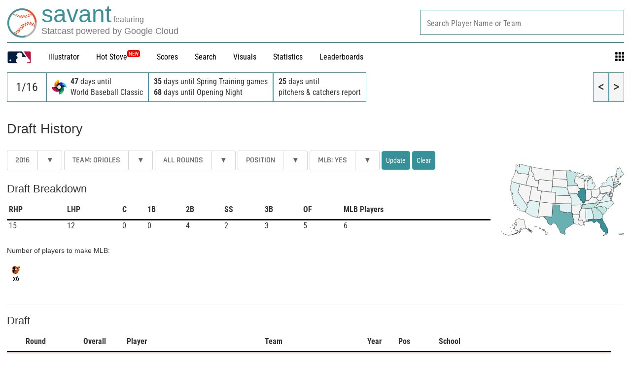

--- FILE ---
content_type: text/html; charset=utf-8
request_url: https://baseballsavant.mlb.com/draft?year=2016&team_id=110&mlb=Y
body_size: 15652
content:
<!DOCTYPE html>
<html lang="en_US">
    <head>
        <title>Orioles 2016 Major League Baseball Draft | MLB.com | baseballsavant.com</title>

        <!-- meta meta tag -->
        <meta charset="utf-8" />
        <meta http-equiv="X-UA-Compatible" content="IE=Edge" />
        <meta http-equiv="Cache-Control" content="no-cache" />
        <meta http-equiv="Pragma" content="no-cache" />
        <meta http-equiv="Expires" content="-1" />
        <meta name="keywords" content="Baseball Savant" />
        <!-- -->
        <meta property="og:title" content="Orioles 2016 Major League Baseball Draft | MLB.com" />
        <meta itemprop="name" content="Orioles 2016 Major League Baseball Draft | MLB.com baseballsavant.com" />
        
        <meta property="og:site_name" content="baseballsavant.com" />
        <meta property="og:type" content="website" />
        
        <meta property="og:image" content="https://www.mlbstatic.com/mlb.com/images/share/110.jpg" />
        <meta itemprop="image" content="https://www.mlbstatic.com/mlb.com/images/share/110.jpg" />
         <meta name="twitter:card" content="summary" />
        <meta name="twitter:image" content="https://www.mlbstatic.com/mlb.com/images/share/110.jpg" />
        
        <link rel="canonical" href="https://baseballsavant.mlb.com/draft?year&#x3D;2016&amp;team_id&#x3D;110&amp;mlb&#x3D;Y" />
        <meta property="og:url" content="https://baseballsavant.mlb.com/draft?year&#x3D;2016&amp;team_id&#x3D;110&amp;mlb&#x3D;Y" />
        
        <meta name="description" content="Orioles 2016 Major League Baseball Draft | MLB.com" />
        <meta property="og:description" content="Orioles 2016 Major League Baseball Draft | MLB.com" />
        <meta property="description" content="Orioles 2016 Major League Baseball Draft | MLB.com" />
        
        <meta property="fb:app_id" content="" />
        <meta
            name="viewport"
            content="width=device-width, initial-scale=1.0, maximum-scale=1.0, user-scalable=no"
        />
        <meta name="env" content="production" />
        
        <meta name="build" content="true" />
        
        <meta name="server_url" content="https://baseballsavant.mlb.com" />
        <meta name="secure_url" content="https://baseballsavant.mlb.com" />
        <meta name="service_url" content="" />
        <meta name="suggest_url" content="" />
        <meta name="uistatic_url" content="https://builds.mlbstatic.com/baseballsavant.mlb.com/v1" />
        <meta name="bamcontent_client_url" content="" />
        <meta name="control_plane_url" content="" />
        <meta
            name="control_plane_client_token"
            content=""
        />
        <meta name="recon_rest" content="" />
        <meta name="recon_ws" content="" />
        <meta name="msapplication-config" content="none" />
        <meta name="locale" content="en" />
        
        <meta name="flipTime" content="11:00" />
        <meta name="flipTimeZoneOffset" content="+00:00" />
        <meta name="serverTime" content="2026-01-16T22:58:28+00:00" />
        
        <meta name="omniturePageName" content="Baseball Savant MLB Draft Application" />
         
        <meta
            name="omniturePageProps"
            content="%7B%22pageName%22%3A%22draft%22%2C%22registrationPoints%22%3A%22draft%22%7D"
        />
          <meta name="paywall" content="true" />
         
        
        <meta name="apple-mobile-web-app-title" content="baseballsavant.com" />
        
        <link rel="shortcut icon" href="/site-core/images/favicon-savant.png" />

        <!-- avoid console log errors-->
        <script type="text/javascript">
            // Avoid `console` errors in browsers that lack a console.
            (function () {
                var method;
                var noop = function () {};
                var methods = [
                    "assert",
                    "clear",
                    "count",
                    "debug",
                    "dir",
                    "dirxml",
                    "error",
                    "exception",
                    "group",
                    "groupCollapsed",
                    "groupEnd",
                    "info",
                    "log",
                    "markTimeline",
                    "profile",
                    "profileEnd",
                    "table",
                    "time",
                    "timeEnd",
                    "timeStamp",
                    "trace",
                    "warn",
                ];
                var length = methods.length;
                var console = (window.console = window.console || {});
        
                while (length--) {
                    method = methods[length];
        
                    // Only stub undefined methods.
                    if (!console[method]) {
                        console[method] = noop;
                    }
                }
            })();
        </script>

        <!-- device detection -->
        <!--[if lte IE 9]>
            <script type="text/javascript">
                window.location.replace(
                    "https://" + window.location.host + "/unsupported"
                );
            </script>
        <![endif]-->
        <script type="text/javascript">
            // prettier-ignore
            !function(a,b){"function"!=typeof define||!define.amd||"undefined"!=typeof bam&&"function"==typeof bam.define?a.deviceBootstrap=b():define("../device",[],b)}(this,function(){function a(a,b){return a&&b?a[b]:a}function b(a){var b=a.split(w).slice(0,3);return a&&b.length<2&&b.push(0),b.join(".")}function c(a){return a=a||navigator.userAgent,D[a]?D[a]:this instanceof c?(D[a]=this,this.userAgent=a,this.is={},this.platform=this.getPlatform(),this.platformVersion=this.getPlatformVersion(),this.browser=this.getBrowser(),this.browserVersion=this.getBrowserVersion(),void(this.formFactor=this.getFormFactor())):new c(a)}var d="(",e=")",f="i",g="|",h="desktop",i="version",j="",k=function(a,b){return new RegExp(a,b||f)},l="iP(?:hone|ad|od)",m="(?:BlackBerry|BB10| RIM )",n="Android",o="Windows",p="WPDesktop",q=o+" Phone",r="Trident(?:.*?Touch(?:.*?Mobile))",s="Linux(?!.*Android)",t="Macintosh",u="CrOS",v=d+"?:"+[t,o,s,u].join(g)+e,w=/[\._]/,x={windowsphone:k(r+g+q+g+p),windows:k(o),ios:k(l),blackberry:k(m),android:k(n),linux:k(s),macintosh:k(t),chromebook:k(u)},y={desktop:/(?:Windows NT(?!.*WPDesktop)(?!.*Xbox))/i,tablet:k(d+["Tablet|iPad","\\sNT.*?"+r,n+"(?!.*Mobi)","silk",m+".*?Tablet","xbox"].join(g)+e),phone:k(d+["Mobi|Mobile","WPDesktop",l,r,m].join(g)+e)},z={tablet:k(d+["Tablet|iPad","\\sNT.*?"+r,n+"(?!.*Mobi)","silk",m+".*?Tablet"].join(g)+e),phone:k(d+["Mobi|Mobile",l,r,m].join(g)+e),desktop:k(v)},A={msie:/msie|iemobile|trident/i,edge:/edge/i,android:/android(?!.+(?:chrome|silk))/i,chrome:/chrome|crios/i,firefox:/firefox/i,opera:/opera(?!.*?mini)\//i,operamini:/opera mini/i,silk:/silk/i,safari:/safari/i},B={webkit:/AppleWebKit/i,gecko:/gecko\//i,trident:/trident/i,edge:/Edge/i},C={desktop:"desktop",other:h,phone:"phone",tablet:"tablet"},D={};return c.prototype={getPlatform:function(){return this.test(x)||h},getPlatformVersion:function(){return b(this.match(k("(?:"+(this.is.blackberry?i:this.platform)+"|"+q+"|OS)[^\\d]+([\\d\\.\\_]+)","ig"),1))},getBrowser:function(){return this.test(B),this.test(A)||h},getFormFactor:function(){var a="";return a=this.is.msie?y:z,C[this.test(a)]||C.other},getBrowserVersion:function(){var a=this.browser,c="[\\/\\s]";return this.is.chrome&&this.is.ios?a="crios":this.is.opera?a=i:this.is.msie&&(a=a+g+"IEMobile"+g+"rv",c="[\\/\\:\\s]"),b(this.match(k("(?:"+a+g+i+")"+c+"([\\d\\.]+)","i"),1))},match:function(b,c){return a(b.exec(this.userAgent),c)||j},test:function(a){var b,c,d,e=this.userAgent;for(b in a)c=a[b].test(e),this.is[b]=this.is[b]||c&&!d,c&&!d&&(d=b);return d}},c});
        
            //Device Detection
            (function () {
                window.getStartupDeviceTypeString = function () {
                    var type = "";
        
                    if (window.deviceBootstrap) {
                        type = !type ? window.deviceBootstrap().formFactor : type;
                    } else {
                        console.error(
                            "Device Detection",
                            "Module not loaded. Check /templates/meta.html. Pass ?device='[formFactor]' for testing"
                        );
                    }
        
                    return type;
                };
        
                document.getElementsByTagName("html")[0].className +=
                    " device-" + getStartupDeviceTypeString();
            })();
        </script>

        <!-- CSS -->
                <link rel="stylesheet" type="text/css" href="https://builds.mlbstatic.com/baseballsavant.mlb.com/v1/builds/site-core/fa63f4928b670d12f422c3dd17c82d612ecac9f4_1768234413/styles/site.css" />
        
                    <link rel="stylesheet" type="text/css" href="https://builds.mlbstatic.com/baseballsavant.mlb.com/v1/sections/homepage-new/builds/549ec8fc3249fc75709a7ac3ed11644aeb302ece/styles/section.css" />
                    <link rel="stylesheet" type="text/css" href="https://builds.mlbstatic.com/baseballsavant.mlb.com/v1/sections/homepage-new/builds/549ec8fc3249fc75709a7ac3ed11644aeb302ece/styles/index-desktop.css" />
        
        

        <!-- paths to servers-->

    </head>

    <body
        id="homepage-new_draft"
        class="lang-en_US section-homepage-new"
    >
        <!-- header-->
        <header id="header-nav">
    <div class="header-top">
        <div id="header-bar">
            <div>
                <a href="/"
                    ><img
                        class="mlb-logo"
                        src="/site-core/images/savant-logo.svg"
                /></a>
            </div>
            <div class="logo-text">
                <div class="logo">
                    <a href="/">
                        <div class="logo-text-lines">
                            <div class="logo-text-upper-line">
                                <span class="primary-color main-logo-emphasized">savant</span>
                                <span class="secondary-color feature-sized">featuring</span>
                            </div>
                            <div class="logo-text-bottom-line">
                                <span class="secondary-color">Statcast powered by Google Cloud</span>
                            </div>
                        </div>
                    </a>
                </div>
            </div>
        </div>
    </div>

    <div class="wrap">
        <nav class="nav">
            <div id="hamburger" class="temp">
                <div class="ham1"></div>
                <div class="ham2"></div>
                <div class="ham3"></div>
            </div>
            <ul class="nav-menu">
                <li class="item">
                    <a href="https://www.mlb.com"><img src="https://www.mlbstatic.com/team-logos/league-on-dark/1.svg"
                            style="width: 50px" /></a>
                </li>
                <li class="item"><a href="/illustrator">illustrator</a></li>
                <li class="item"><a href="/leaderboard/hot-stove">Hot Stove</a><sup class="nav-badge"><span>NEW</span></sup></li>
                <li class="item">
                    <div class="leaderboards">
                        <a href="/gamefeed">Scores</a>
                        <div class="lbbox box sbox">
                            <div
                                class="title"
                                style="margin-bottom: 0rem !important"
                            >
                                Scores
                            </div>
                            <div>
                                <div>
                                    <ul class="sub-menu">
                                        <li>
                                            <a href="/gamefeed">Gamefeed</a>
                                        </li>
                                        <li>
                                            <a href="/scoreboard">Scoreboard</a>
                                        </li>
                                        <li>
                                            <a href="/probable-pitchers">Probable Pitchers</a>
                                        </li>
                                        <li></li>
                                    </ul>
                                </div>
                            </div>
                        </div>
                    </div>
                </li>
                <li class="item">
                    <div class="leaderboards">
                        <a href="/statcast_search">Search</a>
                        <div class="lbbox box sbox mbox">
                            <div
                                class="title"
                                style="margin-bottom: 0rem !important"
                            >
                                Statcast Search
                            </div>
                            <div>
                                <div>
                                    <ul class="sub-menu">
                                        <li>
                                            <a href="/statcast_search">Major League Search</a>
                                        </li>
                                        <li>
                                            <a href="/statcast-search-minors">Minor League Search</a>
                                        </li>

                                        <li></li>
                                    </ul>
                                </div>
                            </div>
                        </div>
                    </div>
                </li>
                <li class="item"><a href="/visuals">Visuals</a></li>

                <li class="item">
                    <div class="leaderboards">
                        <a href="#">Statistics</a>
                        <div class="lbbox box sbox">
                            <div
                                class="title"
                                style="margin-bottom: 0rem !important"
                            >
                                Statcast Statistics
                            </div>
                            <div class="stats-menu sub-menu">
                                <div>
                                    <ul>
                                        <li class="menu title-leaderboard">
                                            Player Batting
                                        </li>

                                            <li style="font-size: 0.9rem">
                                                <a href="/leaderboard/custom?year=2025">
                                                    2025
                                                </a>
                                                |
                                                <a href="/leaderboard/custom?year=2024">
                                                    2024
                                                </a>
                                                |
                                                <a href="/leaderboard/custom?year=2023">
                                                    2023
                                                </a>
                                                |
                                                <a href="/leaderboard/custom?year=2022">
                                                    2022
                                                </a>
                                                |
                                                <a href="/leaderboard/custom?year=2021">
                                                    2021
                                                </a>
                                                |
                                                <a href="/leaderboard/custom?year=2020">
                                                    2020
                                                </a>
                                                |
                                            <a
                                                href="/leaderboard/custom?year=2025,2024,2023,2022,2021,2020,2019,2018,2017,2016,2015"
                                            >
                                                All
                                            </a>
                                        </li>
                                        <li class="menu title-leaderboard">
                                            Player Pitching
                                        </li>
                                        <li style="font-size: 0.9rem">
                                                <a href="/leaderboard/custom?year=2025&type=pitcher">
                                                    2025
                                                </a>
                                                |
                                                <a href="/leaderboard/custom?year=2024&type=pitcher">
                                                    2024
                                                </a>
                                                |
                                                <a href="/leaderboard/custom?year=2023&type=pitcher">
                                                    2023
                                                </a>
                                                |
                                                <a href="/leaderboard/custom?year=2022&type=pitcher">
                                                    2022
                                                </a>
                                                |
                                                <a href="/leaderboard/custom?year=2021&type=pitcher">
                                                    2021
                                                </a>
                                                |
                                                <a href="/leaderboard/custom?year=2020&type=pitcher">
                                                    2020
                                                </a>
                                                |
                                            <a
                                                href="/leaderboard/custom?year=2025,2024,2023,2022,2021,2020,2019,2018,2017,2016,2015&type=pitcher"
                                            >
                                                All
                                            </a>
                                        </li>
                                        <li class="menu title-leaderboard">
                                            League Batting
                                        </li>
                                        <li style="font-size: 0.9rem">
                                                <a href="/league?season=2025#statcastHitting">
                                                    2025
                                                </a>
                                                |
                                                <a href="/league?season=2024#statcastHitting">
                                                    2024
                                                </a>
                                                |
                                                <a href="/league?season=2023#statcastHitting">
                                                    2023
                                                </a>
                                                |
                                                <a href="/league?season=2022#statcastHitting">
                                                    2022
                                                </a>
                                                |
                                                <a href="/league?season=2021#statcastHitting">
                                                    2021
                                                </a>
                                                |
                                                <a href="/league?season=2020#statcastHitting">
                                                    2020
                                                </a>
                                        </li>
                                        <li class="menu title-leaderboard">
                                            League Pitching
                                        </li>
                                        <li style="font-size: 0.9rem">
                                                <a href="/league?view=statcast&nav=pitching&season=2025#statcastPitching">
                                                    2025
                                                </a>
                                                |
                                                <a href="/league?view=statcast&nav=pitching&season=2024#statcastPitching">
                                                    2024
                                                </a>
                                                |
                                                <a href="/league?view=statcast&nav=pitching&season=2023#statcastPitching">
                                                    2023
                                                </a>
                                                |
                                                <a href="/league?view=statcast&nav=pitching&season=2022#statcastPitching">
                                                    2022
                                                </a>
                                                |
                                                <a href="/league?view=statcast&nav=pitching&season=2021#statcastPitching">
                                                    2021
                                                </a>
                                                |
                                                <a href="/league?view=statcast&nav=pitching&season=2020#statcastPitching">
                                                    2020
                                                </a>
                                        </li>

                                        <li></li>
                                    </ul>
                                </div>
                            </div>
                        </div>
                    </div>
                </li>

                <li class="item">
                    <div class="leaderboards">
                        <a href="/leaderboard/statcast">Leaderboards</a>
                        <div class="lbbox box">
                            <div
                                class="title"
                                style="margin-bottom: 0rem !important"
                            >
                                Leaderboards
                            </div>
                            <div class="leaderboard-menu sub-menu">
                                <div>
                                    <ul>
                                        <li class="menu title-leaderboard">
                                            Batting
                                        </li>
                                        <li>
                                            <a href="/leaderboard/bat-tracking"
                                                >Bat Tracking</a
                                            >
                                        </li>
                                        <li>
                                            <a href="/leaderboard/batted-ball"
                                                >Batted Ball Profile</a
                                            >
                                        </li>
                                        <li>
                                            <a href="/leaderboard/statcast"
                                                >Exit Velocity & Barrels</a
                                            >
                                        </li>
                                        <li>
                                            <a
                                                href="/leaderboard/expected_statistics"
                                                >Expected Statistics</a
                                            >
                                        </li>
                                        <li>
                                            <a href="/leaderboard/home-runs"
                                                >Home Runs</a
                                            >
                                        </li>
                                        <li>
                                            <a
                                                href="/leaderboard/percentile-rankings?type=batter&team="
                                                >Percentile Rankings</a
                                            >
                                        </li>
                                        <li>
                                            <a
                                                href="/leaderboard/pitch-arsenal-stats?type=batter"
                                                >Pitch Arsenal Stats</a
                                            >
                                        </li>
                                        <li>
                                            <a
                                                href="/leaderboard/pitch-tempo?type=Bat"
                                            >
                                                Pitch Tempo
                                            </a>
                                        </li>
                                        <li>
                                            <a href="/leaderboard/rolling"
                                                >Rolling Windows</a
                                            >
                                        </li>
                                        <li>
                                            <a
                                                href="/leaderboard/swing-take?year=2025"
                                                >Run Value</a
                                            >
                                        </li>
                                        <li>
                                            <a
                                                href="/leaderboard/statcast-year-to-year"
                                                >Year to Year Changes</a
                                            >
                                        </li>
                                        <li><hr style="margin: 10px 20px 10px 0" /></li>
                                        <li>
                                            <a href="/visuals/batting-stance"
                                                >Batting Stance & Intercept</a
                                            >
                                        </li>
                                        <li>
                                            <a
                                                href="/leaderboard/bat-tracking/swing-path-attack-angle"
                                            >
                                            Swing Path & Attack Angle
                                            </a>
                                        </li>
                                        <li></li>
                                        <li></li>
                                        <li></li>
                                    </ul>
                                </div>
                                <div>
                                    <ul>
                                        <li class="menu title-leaderboard">
                                            Pitching
                                        </li>
                                        <li>
                                            <a href="/leaderboard/bat-tracking?type=pitcher"
                                                >Bat Tracking</a
                                            >
                                        </li>
                                        <li>
                                            <a href="/leaderboard/batted-ball?type=pitcher"
                                                >Batted Ball Profile</a
                                            >
                                        </li>
                                        <li>
                                            <a
                                                href="/leaderboard/statcast?type=pitcher"
                                            >
                                                Exit Velocity & Barrels
                                            </a>
                                        </li>
                                        <li>
                                            <a
                                                href="/leaderboard/expected_statistics?type=pitcher"
                                            >
                                                Expected Statistics
                                            </a>
                                        </li>
                                        <li>
                                            <a
                                                href="/leaderboard/home-runs?player_type=Pitcher"
                                            >
                                                Home Runs
                                            </a>
                                        </li>
                                        <li>
                                            <a
                                                href="/leaderboard/percentile-rankings?type=pitcher&team="
                                            >
                                                Percentile Rankings
                                            </a>
                                        </li>
                                        <li>
                                            <a
                                                href="/leaderboard/pitch-arsenal-stats"
                                            >
                                                Pitch Arsenal Stats
                                            </a>
                                        </li>
                                        <li>
                                            <a href="/leaderboard/pitch-tempo">
                                                Pitch Tempo
                                            </a>
                                        </li>
                                        <li>
                                            <a href="/leaderboard/rolling#pitching-rolling"
                                                >Rolling Windows</a
                                            >
                                        </li>
                                        <li>
                                            <a
                                                href="/leaderboard/swing-take?year=2025&team=&group=Pitcher&type=All&sub_type=null&min=q"
                                            >
                                                Run Value
                                            </a>
                                        </li>
                                        <li>
                                            <a
                                                href="/leaderboard/statcast-year-to-year?group=Pitcher"
                                            >
                                                Year to Year Changes
                                            </a>
                                        </li>
                                        <li><hr style="margin: 10px 20px 10px 0" /></li>
                                        <li>
                                            <a href="/leaderboard/active-spin">
                                                Active Spin
                                            </a>
                                        </li>
                                        <li>
                                            <a href="/leaderboard/pitcher-arm-angles">
                                                Arm Angle
                                            </a>
                                        </li>
                                        <li>
                                            <a
                                                href="/leaderboard/pitch-arsenals"
                                            >
                                                Pitch Arsenals
                                            </a>
                                        </li>
                                        <li>
                                            <a
                                                href="/leaderboard/pitch-movement"
                                            >
                                                Pitch Movement
                                            </a>
                                        </li>
                                        <li>
                                            <a
                                                href="/leaderboard/pitcher-running-game"
                                            >
                                                Running Game
                                            </a>
                                        </li>
                                        <li>
                                            <a
                                                href="/leaderboard/spin-direction-pitches"
                                            >
                                                Spin Direction
                                            </a>
                                        </li>
                                        <li></li>
                                    </ul>
                                </div>
                                <div>
                                    <ul>
                                        <li class="menu title-leaderboard">
                                            Fielding
                                        </li>
                                        <li>
                                            <a
                                                href="/leaderboard/fielding-run-value"
                                            >
                                                Fielding Run Value
                                            </a>
                                        </li>
                                        <li><hr style="margin: 10px 20px 10px 0" /></li>

                                        <li>
                                            <a
                                                href="/leaderboard/arm-strength"
                                            >
                                                Arm Strength
                                            </a>
                                        </li>
                                        <li>
                                            <a
                                                href="/leaderboard/baserunning?type=Fld"
                                            >
                                                Arm Value
                                            </a>
                                        </li>
                                        <li>
                                            <a
                                                href="/leaderboard/catch_probability"
                                            >
                                                Outfield Catch Probability
                                            </a>
                                        </li>
                                        <li>
                                            <a
                                                href="/leaderboard/outfield_directional_outs_above_average"
                                            >
                                                Outfield Directional OAA
                                            </a>
                                        </li>
                                        <li>
                                            <a
                                                href="/leaderboard/outfield_jump"
                                            >
                                                Outfield Jump
                                            </a>
                                        </li>
                                        <li>
                                            <a
                                                href="/leaderboard/outs_above_average"
                                            >
                                                Outs Above Average
                                            </a>
                                        </li>
                                        <li class="menu title-leaderboard title-leaderboard-midcolumn">
                                            Catching
                                        </li>
                                        <li>
                                            <a
                                                href="/leaderboard/catcher-blocking"
                                            >
                                                Catcher Blocking
                                            </a>
                                        </li>
                                        <li>
                                            <a
                                                href="/leaderboard/catcher-framing"
                                            >
                                                Catcher Framing
                                            </a>
                                        </li>
                                        <li>
                                            <a href="/leaderboard/poptime">
                                                Catcher Pop Time
                                            </a>
                                        </li>
                                        <li>
                                            <a
                                                href="/leaderboard/catcher-stance"
                                            >
                                                Catcher Stance
                                            </a>
                                        </li>
                                        <li>
                                            <a
                                                href="/leaderboard/catcher-throwing"
                                            >
                                                Catcher Throwing
                                            </a>
                                        </li>
                                        <li></li>
                                    </ul>
                                </div>
                                <div>
                                    <ul>
                                        <li class="menu title-leaderboard">
                                            Running
                                        </li>
                                        <li>
                                            <a
                                                href="/leaderboard/baserunning-run-value"
                                            >
                                            Baserunning Run Value
                                            </a>
                                        </li>
                                        <li class="leaderboard-sub-level">
                                            <a
                                                href="/leaderboard/basestealing-run-value"
                                            >
                                            ▸ Basestealing Run Value
                                            </a>
                                        </li>
                                        <li class="leaderboard-sub-level">
                                            <a
                                                href="/leaderboard/baserunning"
                                            >
                                            ▸ Extra Bases Taken Run Value
                                            </a>
                                        </li>
                                        <li>
                                            <a href="/leaderboard/sprint_speed">
                                                Sprint Speed
                                            </a>
                                        </li>
                                        <li>
                                            <a
                                                href="/leaderboard/running_splits"
                                            >
                                                90ft Splits</a
                                            >
                                        </li>
                                        <li class="menu title-leaderboard title-leaderboard-midcolumn">
                                            Fielder Positioning
                                        </li>
                                        <li>
                                            <a
                                                href="/visuals/batter-positioning"
                                            >
                                                Batter Positioning
                                            </a>
                                        </li>
                                        <li>
                                            <a
                                                href="/visuals/fielder-positioning-all"
                                            >
                                                Fielder - All
                                            </a>
                                        </li>
                                        <li>
                                            <a
                                                href="/visuals/fielder-positioning"
                                                >Fielder - Situational
                                            </a>
                                        </li>
                                        <li>
                                            <a
                                                href="/visuals/pitcher-positioning"
                                            >
                                                Pitcher Positioning
                                            </a>
                                        </li>
                                        <li>
                                            <a href="/visuals/team-positioning">
                                                Team Positioning
                                            </a>
                                        </li>
                                        <li class="menu title-leaderboard title-leaderboard-midcolumn">
                                            <a
                                                href="/leaderboard/hot-stove"
                                                style="color: #b00 !important"
                                            >
                                                Hot Stove Leaderboard
                                                <sup class="nav-badge"><span>New</span></sup>
                                            </a>
                                        </li>
                                        <li class="menu title-leaderboard">
                                            <a
                                                href="/leaderboard/custom?type=batter"
                                                style="color: #b00 !important"
                                            >
                                                Custom Leaderboard
                                            </a>
                                        </li>
                                        <li class="menu title-leaderboard">
                                            <a
                                                href="/leaderboard/top-performers"
                                                style="color: #b00 !important"
                                            >
                                                Top Performers
                                            </a>
                                        </li>

                                        <li class="menu title-leaderboard">
                                            <a
                                                href="/leaderboard/statcast-park-factors"
                                                style="color: #b00 !important"
                                            >
                                                Statcast Park Factors
                                            </a>
                                        </li>
                                        <li class="menu title-leaderboard">
                                            <a
                                                href="/leaderboard/pitch-timer-infractions"
                                                style="color: #b00 !important"
                                            >
                                                Timer Infractions
                                            </a>
                                        </li>
                                        <li class="menu title-leaderboard">
                                            <a
                                                href="/statcast-metrics-context"
                                                style="color: #b00 !important"
                                            >
                                                Statcast Metrics Context
                                            </a>
                                        </li>
                                        <li class="menu title-leaderboard">
                                            <a
                                                href="/birthday-index"
                                                style="color: #b00 !important"
                                            >
                                                Sarah Langs Birthday Index
                                            </a>
                                        </li>
                                        <li></li>
                                        <li></li>
                                    </ul>
                                </div>
                            </div>
                        </div>
                    </div>
                </li>

                <li class="item">
                    <div class="gridnav">
                        <svg
                            id="grid"
                            xmlns="http://www.w3.org/2000/svg"
                            viewBox="0 0 1000 1000"
                            id="icon-grid"
                            width="18px"
                            height="18px"
                        >
                            <path
                                d="M6.4 48.5C6.4 25.1 25.5 6 48.8 6h168.9c23.4 0 42.5 19.1 42.5 42.5v168.9c0 23.4-19.1 42.5-42.5 42.5H48.8c-23.4 0-42.5-19.1-42.5-42.5V48.5h.1zm366.5 0C372.9 25.1 392 6 415.4 6h168.9c23.4 0 42.5 19.1 42.5 42.5v168.9c0 23.4-19.1 42.5-42.5 42.5H415.4c-23.4 0-42.5-19.1-42.5-42.5V48.5zm367.5 0c0-23.4 19.1-42.5 42.5-42.5h168.9c23.4 0 42.5 19.1 42.5 42.5v168.9c0 23.4-19.1 42.5-42.5 42.5H782.9c-23.4 0-42.5-19.1-42.5-42.5V48.5zm0 366.9c0-23.4 19.1-42.5 42.5-42.5h168.9c23.4 0 42.5 19.1 42.5 42.5v168.9c0 23.4-19.1 42.5-42.5 42.5H782.9c-23.4 0-42.5-19.1-42.5-42.5V415.4zm-366.9 0c0-23.4 19.1-42.5 42.5-42.5h168.9c23.4 0 42.5 19.1 42.5 42.5v168.9c0 23.4-19.1 42.5-42.5 42.5H416c-23.4 0-42.5-19.1-42.5-42.5V415.4zm-366.4 0c0-23.4 19.1-42.5 42.5-42.5h168.9c23.4 0 42.5 19.1 42.5 42.5v168.9c0 23.4-19.1 42.5-42.5 42.5H49.6c-23.4 0-42.5-19.1-42.5-42.5V415.4zm-.7 367.3c0-23.4 19.1-42.5 42.5-42.5h168.9c23.4 0 42.5 19.1 42.5 42.5v168.9c0 23.4-19.1 42.5-42.5 42.5h-169c-23.4 0-42.5-19.1-42.5-42.5V782.7h.1zm734 0c0-23.4 19.1-42.5 42.5-42.5h168.9c23.4 0 42.5 19.1 42.5 42.5v168.9c0 23.4-19.1 42.5-42.5 42.5H782.9c-23.4 0-42.5-19.1-42.5-42.5V782.7zm-366.9 0c0-23.4 19.1-42.5 42.5-42.5h168.9c23.4 0 42.5 19.1 42.5 42.5v168.9c0 23.4-19.1 42.5-42.5 42.5H416c-23.4 0-42.5-19.1-42.5-42.5V782.7z"
                            ></path>
                        </svg>
                        <div class="applications box">
                            <div style="text-align: left">
                                <div class="title">Applications</div>
                                <div class="app-menu sub-menu">
                                    <div class="menu">
                                        <a href="/player-comparison">
                                            Player Comparison Tool
                                        </a>
                                    </div>
                                    <div class="menu">
                                        <a href="/player-scroll">
                                            Pitcher Visualization Report
                                        </a>
                                    </div>
                                    <div class="menu">
                                        <a href="/pitchmix">
                                            Pitcher Arsenals
                                        </a>
                                    </div>
                                    <div class="menu">
                                        <a href="/sprint-speed-scroller">
                                            Sprint Speed Scroller
                                        </a>
                                    </div>
                                    <div class="menu">
                                        <a href="/visuals/fielder-positioning">
                                            Player Positioning
                                        </a>
                                    </div>
                                    <div class="menu">
                                        <a href="/league">
                                            League Statcast Stats
                                        </a>
                                    </div>
                                    <div class="menu">
                                        <a href="/visuals/pitch3d">
                                            3D Pitch Visualizations
                                        </a>
                                    </div>
                                    <div class="menu">
                                        <a href="/visuals"> Visuals </a>
                                    </div>
                                    <div class="menu">
                                        <a href="/statcast_hit_probability">
                                            Hit Probability Breakdown
                                        </a>
                                    </div>
                                    <div class="menu">
                                        <a href="/statcast_catch_probability">
                                            Catch Probability Breakdown
                                        </a>
                                    </div>
                                    <div class="menu">
                                        <a href="/statcast_field"
                                            >Statcast Field Visualizer
                                        </a>
                                    </div>
                                    <div class="menu">
                                        <a href="/replay">
                                            Instant Replay Database
                                        </a>
                                    </div>
                                    <div class="menu">
                                        <a href="/hr_derby"> HR Derby </a>
                                    </div>
                                    <div class="menu">
                                        <a href="/draft"> Draft Tracker </a>
                                    </div>
                                    <div class="menu">
                                        <a href="/games"> Savant Games </a>
                                    </div>
                                    <div class="menu">
                                        <a
                                            href="/affinity-pitchersAndHitters-byHittingProfile"
                                        >
                                            Player Similarity Scores
                                        </a>
                                    </div>
                                    <div class="menu">
                                        <a href="/leaderboard/weighted-score">
                                            Enhanced Game Scores
                                        </a>
                                    </div>
                                    <div class="menu">
                                        <a href="/drag-dashboard">
                                            Drag Dashboard
                                        </a>
                                    </div>
                                    <div class="menu" id="app-menu-spaced">
                                        <a href="/changelog">
                                            What's New on Savant
                                        </a>
                                        <sup class="nav-badge">
                                            <span>New</span>
                                        </sup>
                                    </div>
                                </div>
                            </div>
                        </div>
                    </div
                </li>
            </ul>
        </nav>
    </div>
    <div id="player_search_container"></div>
</header>

<div id="schedule">
    <div id="ticker"></div>
    <div style="clear: both"></div>
</div>
 
        <!-- <div class="banner-ad ad-responsive-slot">
        <div id="ad-top-320" class="ad-responsive-size" data-thresholds="[1,2]" data-sizes="[[320,50]]"></div>
        <div id="ad-top-728" class="ad-responsive-size" data-thresholds="[3,4,5]" data-sizes="[[728,90]]"></div>
    </div>
    -->
        <!-- main content -->
        <div class="article-template"><script>
    var data = [{"name_display_first_last":"Cody Sedlock","name_last":"Sedlock","name_use":"Cody","team_name":"Orioles","team_id":"110","year":"2016","overall":"27","round":"1","round_sort":"1","pick":"27","player_id":"642060","pos":"RHP","school":"Illinois","mlb":"1","href":"<a href=\"/savant-player/642060\">Cody Sedlock</a>","schoolHref":"<a href=\"/draft?school=Illinois&year=all\">Illinois</a>","teamHref":"<a href=\"/draft?team_id=110\">Orioles</a>"},{"name_display_first_last":"Keegan Akin","name_last":"Akin","name_use":"Keegan","team_name":"Orioles","team_id":"110","year":"2016","overall":"54","round":"2","round_sort":"2","pick":"13","player_id":"669211","pos":"LHP","school":"Western Michigan","mlb":"6","href":"<a href=\"/savant-player/669211\">Keegan Akin</a>","schoolHref":"<a href=\"/draft?school=Western Michigan&year=all\">Western Michigan</a>","teamHref":"<a href=\"/draft?team_id=110\">Orioles</a>"},{"name_display_first_last":"Matthias Dietz","name_last":"Dietz","name_use":"Matthias","team_name":"Orioles","team_id":"110","year":"2016","overall":"69","round":"2","round_sort":"2","pick":"28","player_id":"663990","pos":"RHP","school":"John A. Logan CC ","mlb":"0","href":"<a href=\"/savant-player/663990\">Matthias Dietz</a>","schoolHref":"<a href=\"/draft?school=John A. Logan CC &year=all\">John A. Logan CC </a>","teamHref":"<a href=\"/draft?team_id=110\">Orioles</a>"},{"name_display_first_last":"Austin Hays","name_last":"Hays","name_use":"Austin","team_name":"Orioles","team_id":"110","year":"2016","overall":"91","round":"3","round_sort":"3","pick":"14","player_id":"669720","pos":"OF","school":"Jacksonville","mlb":"9","href":"<a href=\"/savant-player/669720\">Austin Hays</a>","schoolHref":"<a href=\"/draft?school=Jacksonville&year=all\">Jacksonville</a>","teamHref":"<a href=\"/draft?team_id=110\">Orioles</a>"},{"name_display_first_last":"Brenan Hanifee","name_last":"Hanifee","name_use":"Brenan","team_name":"Orioles","team_id":"110","year":"2016","overall":"121","round":"4","round_sort":"4","pick":"15","player_id":"669724","pos":"RHP","school":"Turner Ashby (VA) HS","mlb":"3","href":"<a href=\"/savant-player/669724\">Brenan Hanifee</a>","schoolHref":"<a href=\"/draft?school=Turner Ashby (VA) HS&year=all\">Turner Ashby (VA) HS</a>","teamHref":"<a href=\"/draft?team_id=110\">Orioles</a>"},{"name_display_first_last":"Alexis Torres","name_last":"Torres","name_use":"Alexis","team_name":"Orioles","team_id":"110","year":"2016","overall":"151","round":"5","round_sort":"5","pick":"15","player_id":"666145","pos":"2B","school":"Colegio Angel David (PR) HS","mlb":"0","href":"<a href=\"/savant-player/666145\">Alexis Torres</a>","schoolHref":"<a href=\"/draft?school=Colegio Angel David (PR) HS&year=all\">Colegio Angel David (PR) HS</a>","teamHref":"<a href=\"/draft?team_id=110\">Orioles</a>"},{"name_display_first_last":"Tobias Myers","name_last":"Myers","name_use":"Tobias","team_name":"Orioles","team_id":"110","year":"2016","overall":"181","round":"6","round_sort":"6","pick":"15","player_id":"668964","pos":"RHP","school":"Winter Haven (FL) HS","mlb":"2","href":"<a href=\"/savant-player/668964\">Tobias Myers</a>","schoolHref":"<a href=\"/draft?school=Winter Haven (FL) HS&year=all\">Winter Haven (FL) HS</a>","teamHref":"<a href=\"/draft?team_id=110\">Orioles</a>"},{"name_display_first_last":"Preston Palmeiro","name_last":"Palmeiro","name_use":"Preston","team_name":"Orioles","team_id":"110","year":"2016","overall":"211","round":"7","round_sort":"7","pick":"15","player_id":"641945","pos":"2B","school":"North Carolina State","mlb":"0","href":"<a href=\"/savant-player/641945\">Preston Palmeiro</a>","schoolHref":"<a href=\"/draft?school=North Carolina State&year=all\">North Carolina State</a>","teamHref":"<a href=\"/draft?team_id=110\">Orioles</a>"},{"name_display_first_last":"Ryan Moseley","name_last":"Moseley","name_use":"Ryan","team_name":"Orioles","team_id":"110","year":"2016","overall":"241","round":"8","round_sort":"8","pick":"15","player_id":"641899","pos":"RHP","school":"Texas Tech","mlb":"0","href":"<a href=\"/savant-player/641899\">Ryan Moseley</a>","schoolHref":"<a href=\"/draft?school=Texas Tech&year=all\">Texas Tech</a>","teamHref":"<a href=\"/draft?team_id=110\">Orioles</a>"},{"name_display_first_last":"Lucas Humpal","name_last":"Humpal","name_use":"Lucas","team_name":"Orioles","team_id":"110","year":"2016","overall":"271","round":"9","round_sort":"9","pick":"15","player_id":"621102","pos":"RHP","school":"Texas State","mlb":"0","href":"<a href=\"/savant-player/621102\">Lucas Humpal</a>","schoolHref":"<a href=\"/draft?school=Texas State&year=all\">Texas State</a>","teamHref":"<a href=\"/draft?team_id=110\">Orioles</a>"},{"name_display_first_last":"Cody Dube","name_last":"Dube","name_use":"Cody","team_name":"Orioles","team_id":"110","year":"2016","overall":"301","round":"10","round_sort":"10","pick":"15","player_id":"669286","pos":"RHP","school":"Keene State","mlb":"0","href":"<a href=\"/savant-player/669286\">Cody Dube</a>","schoolHref":"<a href=\"/draft?school=Keene State&year=all\">Keene State</a>","teamHref":"<a href=\"/draft?team_id=110\">Orioles</a>"},{"name_display_first_last":"Zach Muckenhirn","name_last":"Muckenhirn","name_use":"Zach","team_name":"Orioles","team_id":"110","year":"2016","overall":"331","round":"11","round_sort":"11","pick":"15","player_id":"669105","pos":"LHP","school":"North Dakota","mlb":"1","href":"<a href=\"/savant-player/669105\">Zach Muckenhirn</a>","schoolHref":"<a href=\"/draft?school=North Dakota&year=all\">North Dakota</a>","teamHref":"<a href=\"/draft?team_id=110\">Orioles</a>"},{"name_display_first_last":"Max Knutson","name_last":"Knutson","name_use":"Max","team_name":"Orioles","team_id":"110","year":"2016","overall":"361","round":"12","round_sort":"12","pick":"15","player_id":"641761","pos":"LHP","school":"Nebraska","mlb":"0","href":"<a href=\"/savant-player/641761\">Max Knutson</a>","schoolHref":"<a href=\"/draft?school=Nebraska&year=all\">Nebraska</a>","teamHref":"<a href=\"/draft?team_id=110\">Orioles</a>"},{"name_display_first_last":"Brandon Bonilla","name_last":"Bonilla","name_use":"Brandon","team_name":"Orioles","team_id":"110","year":"2016","overall":"391","round":"13","round_sort":"13","pick":"15","player_id":"607469","pos":"LHP","school":"Hawaii Pacific","mlb":"0","href":"<a href=\"/savant-player/607469\">Brandon Bonilla</a>","schoolHref":"<a href=\"/draft?school=Hawaii Pacific&year=all\">Hawaii Pacific</a>","teamHref":"<a href=\"/draft?team_id=110\">Orioles</a>"},{"name_display_first_last":"Ruben Garcia","name_last":"Garcia","name_use":"Ruben","team_name":"Orioles","team_id":"110","year":"2016","overall":"421","round":"14","round_sort":"14","pick":"15","player_id":"670157","pos":"RHP","school":"Eastern Florida State","mlb":"0","href":"<a href=\"/savant-player/670157\">Ruben Garcia</a>","schoolHref":"<a href=\"/draft?school=Eastern Florida State&year=all\">Eastern Florida State</a>","teamHref":"<a href=\"/draft?team_id=110\">Orioles</a>"},{"name_display_first_last":"Nick Jobst","name_last":"Jobst","name_use":"Nick","team_name":"Orioles","team_id":"110","year":"2016","overall":"451","round":"15","round_sort":"15","pick":"15","player_id":"664153","pos":"RHP","school":"South Carolina - Aiken","mlb":"0","href":"<a href=\"/savant-player/664153\">Nick Jobst</a>","schoolHref":"<a href=\"/draft?school=South Carolina - Aiken&year=all\">South Carolina - Aiken</a>","teamHref":"<a href=\"/draft?team_id=110\">Orioles</a>"},{"name_display_first_last":"Willie Rios","name_last":"Rios","name_use":"Willie","team_name":"Orioles","team_id":"110","year":"2016","overall":"481","round":"16","round_sort":"16","pick":"15","player_id":"656895","pos":"LHP","school":"Florida SouthWestern State College","mlb":"0","href":"<a href=\"/savant-player/656895\">Willie Rios</a>","schoolHref":"<a href=\"/draft?school=Florida SouthWestern State College&year=all\">Florida SouthWestern State College</a>","teamHref":"<a href=\"/draft?team_id=110\">Orioles</a>"},{"name_display_first_last":"Tyler Blohm","name_last":"Blohm","name_use":"Tyler","team_name":"Orioles","team_id":"110","year":"2016","overall":"511","round":"17","round_sort":"17","pick":"15","player_id":"670091","pos":"LHP","school":"Archbishop Spalding (MD) HS","mlb":"0","href":"<a href=\"/savant-player/670091\">Tyler Blohm</a>","schoolHref":"<a href=\"/draft?school=Archbishop Spalding (MD) HS&year=all\">Archbishop Spalding (MD) HS</a>","teamHref":"<a href=\"/draft?team_id=110\">Orioles</a>"},{"name_display_first_last":"Layne Bruner","name_last":"Bruner","name_use":"Layne","team_name":"Orioles","team_id":"110","year":"2016","overall":"541","round":"18","round_sort":"18","pick":"15","player_id":"641410","pos":"LHP","school":"Washington State","mlb":"0","href":"<a href=\"/savant-player/641410\">Layne Bruner</a>","schoolHref":"<a href=\"/draft?school=Washington State&year=all\">Washington State</a>","teamHref":"<a href=\"/draft?team_id=110\">Orioles</a>"},{"name_display_first_last":"Cole Billingsley","name_last":"Billingsley","name_use":"Cole","team_name":"Orioles","team_id":"110","year":"2016","overall":"571","round":"19","round_sort":"19","pick":"15","player_id":"621462","pos":"OF","school":"South Alabama","mlb":"0","href":"<a href=\"/savant-player/621462\">Cole Billingsley</a>","schoolHref":"<a href=\"/draft?school=South Alabama&year=all\">South Alabama</a>","teamHref":"<a href=\"/draft?team_id=110\">Orioles</a>"},{"name_display_first_last":"Yelin Rodriguez","name_last":"Rodriguez","name_use":"Yelin","team_name":"Orioles","team_id":"110","year":"2016","overall":"601","round":"20","round_sort":"20","pick":"15","player_id":"670120","pos":"LHP","school":"Puerto Rico Baseball Academy","mlb":"0","href":"<a href=\"/savant-player/670120\">Yelin Rodriguez</a>","schoolHref":"<a href=\"/draft?school=Puerto Rico Baseball Academy&year=all\">Puerto Rico Baseball Academy</a>","teamHref":"<a href=\"/draft?team_id=110\">Orioles</a>"},{"name_display_first_last":"Chris Clare","name_last":"Clare","name_use":"Chris","team_name":"Orioles","team_id":"110","year":"2016","overall":"631","round":"21","round_sort":"21","pick":"15","player_id":"670133","pos":"SS","school":"High Point","mlb":"0","href":"<a href=\"/savant-player/670133\">Chris Clare</a>","schoolHref":"<a href=\"/draft?school=High Point&year=all\">High Point</a>","teamHref":"<a href=\"/draft?team_id=110\">Orioles</a>"},{"name_display_first_last":"Nick Gruener","name_last":"Gruener","name_use":"Nick","team_name":"Orioles","team_id":"110","year":"2016","overall":"661","round":"22","round_sort":"22","pick":"15","player_id":"670382","pos":"RHP","school":"Harvard","mlb":"0","href":"<a href=\"/savant-player/670382\">Nick Gruener</a>","schoolHref":"<a href=\"/draft?school=Harvard&year=all\">Harvard</a>","teamHref":"<a href=\"/draft?team_id=110\">Orioles</a>"},{"name_display_first_last":"Tyler Erwin","name_last":"Erwin","name_use":"Tyler","team_name":"Orioles","team_id":"110","year":"2016","overall":"691","round":"23","round_sort":"23","pick":"15","player_id":"670428","pos":"LHP","school":"New Mexico State","mlb":"0","href":"<a href=\"/savant-player/670428\">Tyler Erwin</a>","schoolHref":"<a href=\"/draft?school=New Mexico State&year=all\">New Mexico State</a>","teamHref":"<a href=\"/draft?team_id=110\">Orioles</a>"},{"name_display_first_last":"Zach Matson","name_last":"Matson","name_use":"Zach","team_name":"Orioles","team_id":"110","year":"2016","overall":"721","round":"24","round_sort":"24","pick":"15","player_id":"670416","pos":"LHP","school":"Crowder CC","mlb":"0","href":"<a href=\"/savant-player/670416\">Zach Matson</a>","schoolHref":"<a href=\"/draft?school=Crowder CC&year=all\">Crowder CC</a>","teamHref":"<a href=\"/draft?team_id=110\">Orioles</a>"},{"name_display_first_last":"Will Toffey","name_last":"Toffey","name_use":"Will","team_name":"Orioles","team_id":"110","year":"2016","overall":"751","round":"25","round_sort":"25","pick":"15","player_id":"657780","pos":"3B","school":"Vanderbilt","mlb":"0","href":"<a href=\"/savant-player/657780\">Will Toffey</a>","schoolHref":"<a href=\"/draft?school=Vanderbilt&year=all\">Vanderbilt</a>","teamHref":"<a href=\"/draft?team_id=110\">Orioles</a>"},{"name_display_first_last":"Jaime Estrada","name_last":"Estrada","name_use":"Jaime","team_name":"Orioles","team_id":"110","year":"2016","overall":"781","round":"26","round_sort":"26","pick":"15","player_id":"670411","pos":"2B","school":"Central Arizona College","mlb":"0","href":"<a href=\"/savant-player/670411\">Jaime Estrada</a>","schoolHref":"<a href=\"/draft?school=Central Arizona College&year=all\">Central Arizona College</a>","teamHref":"<a href=\"/draft?team_id=110\">Orioles</a>"},{"name_display_first_last":"Daniel Bakst","name_last":"Bakst","name_use":"Daniel","team_name":"Orioles","team_id":"110","year":"2016","overall":"811","round":"27","round_sort":"27","pick":"15","player_id":"668790","pos":"SS","school":"Poly Prep Country Day School","mlb":"0","href":"<a href=\"/savant-player/668790\">Daniel Bakst</a>","schoolHref":"<a href=\"/draft?school=Poly Prep Country Day School&year=all\">Poly Prep Country Day School</a>","teamHref":"<a href=\"/draft?team_id=110\">Orioles</a>"},{"name_display_first_last":"Matt De La Rosa","name_last":"De La Rosa","name_use":"Matt","team_name":"Orioles","team_id":"110","year":"2016","overall":"841","round":"28","round_sort":"28","pick":"15","player_id":"670325","pos":"RHP","school":"Lenoir-Rhyne","mlb":"0","href":"<a href=\"/savant-player/670325\">Matt De La Rosa</a>","schoolHref":"<a href=\"/draft?school=Lenoir-Rhyne&year=all\">Lenoir-Rhyne</a>","teamHref":"<a href=\"/draft?team_id=110\">Orioles</a>"},{"name_display_first_last":"Wil Dalton","name_last":"Dalton","name_use":"Wil","team_name":"Orioles","team_id":"110","year":"2016","overall":"871","round":"29","round_sort":"29","pick":"15","player_id":"670200","pos":"OF","school":"Summit HS","mlb":"0","href":"<a href=\"/savant-player/670200\">Wil Dalton</a>","schoolHref":"<a href=\"/draft?school=Summit HS&year=all\">Summit HS</a>","teamHref":"<a href=\"/draft?team_id=110\">Orioles</a>"},{"name_display_first_last":"Garrett Copeland","name_last":"Copeland","name_use":"Garrett","team_name":"Orioles","team_id":"110","year":"2016","overall":"901","round":"30","round_sort":"30","pick":"15","player_id":"670284","pos":"2B","school":"Austin Peay State","mlb":"0","href":"<a href=\"/savant-player/670284\">Garrett Copeland</a>","schoolHref":"<a href=\"/draft?school=Austin Peay State&year=all\">Austin Peay State</a>","teamHref":"<a href=\"/draft?team_id=110\">Orioles</a>"},{"name_display_first_last":"Jake Ring","name_last":"Ring","name_use":"Jake","team_name":"Orioles","team_id":"110","year":"2016","overall":"931","round":"31","round_sort":"31","pick":"15","player_id":"642014","pos":"OF","school":"Missouri","mlb":"0","href":"<a href=\"/savant-player/642014\">Jake Ring</a>","schoolHref":"<a href=\"/draft?school=Missouri&year=all\">Missouri</a>","teamHref":"<a href=\"/draft?team_id=110\">Orioles</a>"},{"name_display_first_last":"Ryan Mauch","name_last":"Mauch","name_use":"Ryan","team_name":"Orioles","team_id":"110","year":"2016","overall":"961","round":"32","round_sort":"32","pick":"15","player_id":"669112","pos":"LHP","school":"South Hills HS","mlb":"0","href":"<a href=\"/savant-player/669112\">Ryan Mauch</a>","schoolHref":"<a href=\"/draft?school=South Hills HS&year=all\">South Hills HS</a>","teamHref":"<a href=\"/draft?team_id=110\">Orioles</a>"},{"name_display_first_last":"Markel Jones","name_last":"Jones","name_use":"Markel","team_name":"Orioles","team_id":"110","year":"2016","overall":"991","round":"33","round_sort":"33","pick":"15","player_id":"670278","pos":"OF","school":"Brunswick CC","mlb":"0","href":"<a href=\"/savant-player/670278\">Markel Jones</a>","schoolHref":"<a href=\"/draft?school=Brunswick CC&year=all\">Brunswick CC</a>","teamHref":"<a href=\"/draft?team_id=110\">Orioles</a>"},{"name_display_first_last":"Lucas Brown","name_last":"Brown","name_use":"Lucas","team_name":"Orioles","team_id":"110","year":"2016","overall":"1021","round":"34","round_sort":"34","pick":"15","player_id":"670321","pos":"RHP","school":"Troy","mlb":"0","href":"<a href=\"/savant-player/670321\">Lucas Brown</a>","schoolHref":"<a href=\"/draft?school=Troy&year=all\">Troy</a>","teamHref":"<a href=\"/draft?team_id=110\">Orioles</a>"},{"name_display_first_last":"Tanner Kirk","name_last":"Kirk","name_use":"Tanner","team_name":"Orioles","team_id":"110","year":"2016","overall":"1051","round":"35","round_sort":"35","pick":"15","player_id":"663427","pos":"3B","school":"Wichita State","mlb":"0","href":"<a href=\"/savant-player/663427\">Tanner Kirk</a>","schoolHref":"<a href=\"/draft?school=Wichita State&year=all\">Wichita State</a>","teamHref":"<a href=\"/draft?team_id=110\">Orioles</a>"},{"name_display_first_last":"Ben Brecht","name_last":"Brecht","name_use":"Ben","team_name":"Orioles","team_id":"110","year":"2016","overall":"1081","round":"36","round_sort":"36","pick":"15","player_id":"669229","pos":"LHP","school":"New Trier HS","mlb":"0","href":"<a href=\"/savant-player/669229\">Ben Brecht</a>","schoolHref":"<a href=\"/draft?school=New Trier HS&year=all\">New Trier HS</a>","teamHref":"<a href=\"/draft?team_id=110\">Orioles</a>"},{"name_display_first_last":"James Teague","name_last":"Teague","name_use":"James","team_name":"Orioles","team_id":"110","year":"2016","overall":"1111","round":"37","round_sort":"37","pick":"15","player_id":"667425","pos":"RHP","school":"U Arkansas Fayetteville","mlb":"0","href":"<a href=\"/savant-player/667425\">James Teague</a>","schoolHref":"<a href=\"/draft?school=U Arkansas Fayetteville&year=all\">U Arkansas Fayetteville</a>","teamHref":"<a href=\"/draft?team_id=110\">Orioles</a>"},{"name_display_first_last":"Collin Woody","name_last":"Woody","name_use":"Collin","team_name":"Orioles","team_id":"110","year":"2016","overall":"1141","round":"38","round_sort":"38","pick":"15","player_id":"670365","pos":"3B","school":"UNC Greensboro","mlb":"0","href":"<a href=\"/savant-player/670365\">Collin Woody</a>","schoolHref":"<a href=\"/draft?school=UNC Greensboro&year=all\">UNC Greensboro</a>","teamHref":"<a href=\"/draft?team_id=110\">Orioles</a>"},{"name_display_first_last":"Seth Shuman","name_last":"Shuman","name_use":"Seth","team_name":"Orioles","team_id":"110","year":"2016","overall":"1171","round":"39","round_sort":"39","pick":"15","player_id":"670234","pos":"RHP","school":"Valdosta HS","mlb":"0","href":"<a href=\"/savant-player/670234\">Seth Shuman</a>","schoolHref":"<a href=\"/draft?school=Valdosta HS&year=all\">Valdosta HS</a>","teamHref":"<a href=\"/draft?team_id=110\">Orioles</a>"},{"name_display_first_last":"Joe Johnson","name_last":"Johnson","name_use":"Joe","team_name":"Orioles","team_id":"110","year":"2016","overall":"1201","round":"40","round_sort":"40","pick":"15","player_id":"670336","pos":"RHP","school":"Erskine College","mlb":"0","href":"<a href=\"/savant-player/670336\">Joe Johnson</a>","schoolHref":"<a href=\"/draft?school=Erskine College&year=all\">Erskine College</a>","teamHref":"<a href=\"/draft?team_id=110\">Orioles</a>"}];
    var counts = [{"rhp":"15","lhp":"12","shp":"0","catcher":"0","first":"0","second":"4","third":"3","ss":"2","of":"5","mlb":6}];
    var draftBirth = [{"count":"1","state":"AL","country":"USA"},{"count":"1","state":"AZ","country":"USA"},{"count":"1","state":"CA","country":"USA"},{"count":"2","state":"CT","country":"USA"},{"count":"5","state":"FL","country":"USA"},{"count":"2","state":"GA","country":"USA"},{"count":"5","state":"IL","country":"USA"},{"count":"1","state":"MA","country":"USA"},{"count":"1","state":"MD","country":"USA"},{"count":"1","state":"ME","country":"USA"},{"count":"1","state":"MI","country":"USA"},{"count":"2","state":"MN","country":"USA"},{"count":"1","state":"MO","country":"USA"},{"count":"1","state":"NC","country":"USA"},{"count":"1","state":"NE","country":"USA"},{"count":"1","state":"NY","country":"USA"},{"count":"1","state":"OK","country":"USA"},{"count":"2","state":"SC","country":"USA"},{"count":"2","state":"TN","country":"USA"},{"count":"4","state":"TX","country":"USA"},{"count":"1","state":"VA","country":"USA"},{"count":"1","state":"WA","country":"USA"},{"count":"2","state":null,"country":"Puerto Rico"}];
    var mlbByTeam = [{"count":6,"team_id":"110"}];
    var queryString = {"year":2016,"team_id":"110","mlb":"Y"};
</script>
<h1>Draft History</h1>
<br />
<div id="draft">
    <form class="form-inline">
        <div class="form-group">
            <div class="dropdown">
                <div id="lblSeason" class="ddl-label">2016</div>
                <div class="dropdown-arrow">▾</div>
                <select id="ddlSeason" class="form-control dropdown-fix">
                    <option value="all">All Years</option>
                    <option value="two">Last 2 Years</option>
                    <option value="three">Last 3 Years</option>
                    <option value="four">Last 4 Years</option>
                    <option value="five">Last 5 Years</option>
                    <option value="ten">Last 10 Years</option>
                    <option value="fifteen">Last 15 Years</option>
                    <option value="twenty">Last 20 Years</option>
                    <option value="2025" >2025</option>
                    <option value="2024" >2024</option>
                    <option value="2023" >2023</option>
                    <option value="2022" >2022</option>
                    <option value="2021" >2021</option>
                    <option value="2020" >2020</option>
                    <option value="2019" >2019</option>
                    <option value="2018" >2018</option>
                    <option value="2017" >2017</option>
                    <option value="2016"  selected >2016</option>
                    <option value="2015" >2015</option>
                    <option value="2014" >2014</option>
                    <option value="2013" >2013</option>
                    <option value="2012" >2012</option>
                    <option value="2011" >2011</option>
                    <option value="2010" >2010</option>
                    <option value="2009" >2009</option>
                    <option value="2008" >2008</option>
                    <option value="2007" >2007</option>
                    <option value="2006" >2006</option>
                    <option value="2005" >2005</option>
                    <option value="2004" >2004</option>
                    <option value="2003" >2003</option>
                    <option value="2002" >2002</option>
                    <option value="2001" >2001</option>
                    <option value="2000" >2000</option>
                    <option value="1999" >1999</option>
                    <option value="1998" >1998</option>
                    <option value="1997" >1997</option>
                    <option value="1996" >1996</option>
                    <option value="1995" >1995</option>
                    <option value="1994" >1994</option>
                    <option value="1993" >1993</option>
                    <option value="1992" >1992</option>
                    <option value="1991" >1991</option>
                    <option value="1990" >1990</option>
                    <option value="1989" >1989</option>
                    <option value="1988" >1988</option>
                    <option value="1987" >1987</option>
                    <option value="1986" >1986</option>
                    <option value="1985" >1985</option>
                    <option value="1984" >1984</option>
                    <option value="1983" >1983</option>
                    <option value="1982" >1982</option>
                    <option value="1981" >1981</option>
                    <option value="1980" >1980</option>
                    <option value="1979" >1979</option>
                    <option value="1978" >1978</option>
                    <option value="1977" >1977</option>
                    <option value="1976" >1976</option>
                    <option value="1975" >1975</option>
                    <option value="1974" >1974</option>
                    <option value="1973" >1973</option>
                    <option value="1972" >1972</option>
                    <option value="1971" >1971</option>
                    <option value="1970" >1970</option>
                    <option value="1969" >1969</option>
                    <option value="1968" >1968</option>
                    <option value="1967" >1967</option>
                    <option value="1966" >1966</option>
                    <option value="1965" >1965</option>
                </select>
            </div>
        </div>
        <div class="form-group">
            <div class="dropdown">
                <div id="lblTeam" class="ddl-label">Team</div>
                <div class="dropdown-arrow">▾</div>
                <select class="form-control dropdown-fix" id="ddlTeam">
                    <option value="" selected></option>
                    <option value="108">Angels</option>
                    <option value="117">Astros</option>
                    <option value="133">Athletics</option>
                    <option value="141">Blue Jays</option>
                    <option value="144">Braves</option>
                    <option value="158">Brewers</option>
                    <option value="138">Cardinals</option>
                    <option value="112">Cubs</option>
                    <option value="109">D-backs</option>
                    <option value="119">Dodgers</option>
                    <option value="137">Giants</option>
                    <option value="114">Guardians</option>
                    <option value="136">Mariners</option>
                    <option value="146">Marlins</option>
                    <option value="121">Mets</option>
                    <option value="120">Nationals</option>
                    <option value="110">Orioles</option>
                    <option value="135">Padres</option>
                    <option value="143">Phillies</option>
                    <option value="134">Pirates</option>
                    <option value="140">Rangers</option>
                    <option value="139">Rays</option>
                    <option value="113">Reds</option>
                    <option value="111">Red Sox</option>
                    <option value="115">Rockies</option>
                    <option value="118">Royals</option>
                    <option value="116">Tigers</option>
                    <option value="142">Twins</option>
                    <option value="145">White Sox</option>
                    <option value="147">Yankees</option>
                </select>
            </div>
        </div>
        <div class="form-group">
            <div class="dropdown">
                <div id="lblRound" class="ddl-label">All Rounds</div>
                <div class="dropdown-arrow">▾</div>
                <select id="ddlRound" class="form-control dropdown-fix">
                    <option value="" selected>All Rounds</option>
                    <option value="five">Rounds: 1-5</option>
                    <option value="ten">Rounds: 1-10</option>
                    <option value="twenty">Rounds: 1-20</option>
                    <option value="tentwenty">Rounds: 10-20</option>
                    <option value="fiveten">Rounds: 5-10</option>
                    <option value="fivetwenty">Rounds: 5-20</option>
                    <option value="fivetwenty">Rounds: 20+</option>
                    <option value="1">Round: 1</option>
                    <option value="2">Round: 2</option>
                    <option value="3">Round: 3</option>
                    <option value="4">Round: 4</option>
                    <option value="5">Round: 5</option>
                    <option value="6">Round: 6</option>
                    <option value="7">Round: 7</option>
                    <option value="8">Round: 8</option>
                    <option value="9">Round: 9</option>
                    <option value="10">Round: 10</option>
                    <option value="11">Round: 11</option>
                    <option value="12">Round: 12</option>
                    <option value="13">Round: 13</option>
                    <option value="14">Round: 14</option>
                    <option value="15">Round: 15</option>
                    <option value="16">Round: 16</option>
                    <option value="17">Round: 17</option>
                    <option value="18">Round: 18</option>
                    <option value="19">Round: 19</option>
                    <option value="20">Round: 20</option>
                    <option value="21">Round: 21</option>
                    <option value="22">Round: 22</option>
                    <option value="23">Round: 23</option>
                    <option value="24">Round: 24</option>
                    <option value="25">Round: 25</option>
                    <option value="26">Round: 26</option>
                    <option value="27">Round: 27</option>
                    <option value="28">Round: 28</option>
                    <option value="29">Round: 29</option>
                    <option value="30">Round: 30</option>
                    <option value="31">Round: 31</option>
                    <option value="32">Round: 32</option>
                    <option value="33">Round: 33</option>
                    <option value="34">Round: 34</option>
                    <option value="35">Round: 35</option>
                    <option value="36">Round: 36</option>
                    <option value="37">Round: 37</option>
                    <option value="38">Round: 38</option>
                    <option value="39">Round: 39</option>
                    <option value="40">Round: 40</option>
                    <option value="41">Round: 41</option>
                    <option value="42">Round: 42</option>
                    <option value="43">Round: 43</option>
                    <option value="44">Round: 44</option>
                    <option value="45">Round: 45</option>
                    <option value="46">Round: 46</option>
                    <option value="47">Round: 47</option>
                    <option value="48">Round: 48</option>
                    <option value="49">Round: 49</option>
                    <option value="50">Round: 50</option>
                    <option value="51">Round: 51</option>
                    <option value="52">Round: 52</option>
                    <option value="53">Round: 53</option>
                    <option value="54">Round: 54</option>
                    <option value="55">Round: 55</option>
                    <option value="56">Round: 56</option>
                    <option value="57">Round: 57</option>
                    <option value="58">Round: 58</option>
                    <option value="59">Round: 59</option>
                    <option value="60">Round: 60</option>
                    <option value="61">Round: 61</option>
                    <option value="62">Round: 62</option>
                    <option value="63">Round: 63</option>
                    <option value="64">Round: 64</option>
                    <option value="65">Round: 65</option>
                    <option value="66">Round: 66</option>
                    <option value="67">Round: 67</option>
                    <option value="68">Round: 68</option>
                    <option value="69">Round: 69</option>
                    <option value="70">Round: 70</option>
                    <option value="71">Round: 71</option>
                    <option value="72">Round: 72</option>
                    <option value="73">Round: 73</option>
                    <option value="74">Round: 74</option>
                    <option value="75">Round: 75</option>
                    <option value="76">Round: 76</option>
                    <option value="77">Round: 77</option>
                    <option value="78">Round: 78</option>
                    <option value="79">Round: 79</option>
                    <option value="80">Round: 80</option>
                    <option value="81">Round: 81</option>
                    <option value="82">Round: 82</option>
                    <option value="83">Round: 83</option>
                    <option value="84">Round: 84</option>
                    <option value="85">Round: 85</option>
                    <option value="86">Round: 86</option>
                    <option value="87">Round: 87</option>
                    <option value="88">Round: 88</option>
                    <option value="89">Round: 89</option>
                    <option value="90">Round: 90</option>
                    <option value="91">Round: 91</option>
                    <option value="92">Round: 92</option>
                    <option value="93">Round: 93</option>
                    <option value="94">Round: 94</option>
                    <option value="95">Round: 95</option>
                    <option value="96">Round: 96</option>
                    <option value="97">Round: 97</option>
                    <option value="98">Round: 98</option>
                    <option value="99">Round: 99</option>
                    <option value="100">Round: 100</option>
                </select>
            </div>
        </div>
        <div class="form-group">
            <div class="dropdown">
                <div id="lblPosition" class="ddl-label">Position</div>
                <div class="dropdown-arrow">▾</div>
                <select id="ddlPosition" class="form-control dropdown-fix">
                    <option value="" selected>All</option>
                    <option value="1">P</option>
                    <option value="2">C</option>
                    <option value="3">1B</option>
                    <option value="4">2B</option>
                    <option value="6">SS</option>
                    <option value="5">3B</option>
                    <option value="7">LF</option>
                    <option value="8">CF</option>
                    <option value="9">RF</option>
                </select>
            </div>
        </div>
        <div class="form-group">
            <div class="dropdown">
                <div id="lblMLB" class="ddl-label">All Players</div>
                <div class="dropdown-arrow">▾</div>
                <select id="ddlMLB" class="form-control dropdown-fix">
                    <option value="" selected>All Players</option>
                    <option value="Y">MLB: Yes</option>
                    <option value="N">MLB: No</option>
                </select>
            </div>
        </div>
        <div class="form-group">
            <button id="btnUpdate" class="btn btn-default">Update</button>
        </div>
        <div class="form-group">
            <button id="btnClear" class="btn btn-default">Clear</button>
        </div>
    </form>
</div>
<h4>Draft Breakdown</h4>
<div style="position: relative; width: 100%">
    <div class="draft-stats-left">
        <div id="draftCounts" class="table-savant"></div>
        <br />
        <div class="draft-mlb-title">Number of players to make MLB:</div>
        <div class="draft-logos">
            <a
                href="/draft?year=2016&team_id=110&mlb=Y"
            >
                <img
                    class="draft-team-logo"
                    src="https://www.mlbstatic.com/team-logos/110.svg"
                />
                <div class="draft-count">x6</div>
            </a>
        </div>
         
    </div>
    <div class="draft-stats-right">
        <div class="draft-map">
            <div id="map"></div>
        </div>
    </div>
</div>
<div style="clear: both"></div>
<br />
<button id="btnShowDraftChart" class="btn btn-secondary" style="display: none">
    Toggle Draft Chart
</button>
<div id="draftChart" style="display: none">
    <div id="scatterChart"></div>
</div>
<hr style="margin-top: 2rem" />
<h4>Draft</h4>
<button id="btnLoad" class="btn btn-default" style="display: none">
    Load Draft Table
</button>
<div id="draftBoard" class="table-savant"></div>
</div>
        <!-- footer -->
        <footer id="footer">
            <div class="footer-bar-top">
                <div id="footer-container">
                    <h6 class="footer-statcast-header">
                        <a href="https://www.mlb.com/glossary/statcast" target="_blank">
                            Statcast Glossary
                        </a>
                    </h6>
                    <div class="footer-glossary-wrapper">
                        <h6 class="footer-subheader">Batting</h6>
                        <div class="footer-flex-container">
                            <div class="footer-glossary-title">
                                <a href="https://www.mlb.com/glossary/statcast/exit-velocity" target="_blank">
                                    Exit Velocity (EV)
                                </a>
                            </div>
                            <div class="footer-glossary-text">
                                How fast, in miles per hour, a ball was hit by a batter.
                            </div>
                        </div>
                        <div class="footer-flex-container">
                            <div class="footer-glossary-title">
                                <a href="https://www.mlb.com/glossary/statcast/launch-angle">
                                    Launch Angle (LA)
                                </a>
                            </div>
                            <div class="footer-glossary-text">
                                How high/low, in degrees, a ball was hit by a batter.
                            </div>
                        </div>
                        <div class="footer-flex-container">
                            <div class="footer-glossary-title">
                                <a href="https://www.mlb.com/glossary/statcast/barrel">
                                    Barrels
                                </a>
                            </div>
                            <div class="footer-glossary-text">
                                A batted ball with the perfect combination of exit
                                velocity and launch angle
                            </div>
                        </div>
                        <div class="footer-flex-container">
                            <div class="footer-glossary-title">
                                <a href="https://www.mlb.com/glossary/statcast/hard-hit-rate" target="_blank">
                                    Hard Hit
                                </a>
                            </div>
                            <div class="footer-glossary-text">
                                Statcast defines a 'hard-hit ball' as one hit with an
                                exit velocity of 95 mph or higher.
                            </div>
                        </div>
                        <div class="footer-flex-container">
                            <div class="footer-glossary-title">
                                <a href="https://www.mlb.com/glossary/statcast/sweet-spot" target="_blank">
                                    Launch Angle Sweet-Spot
                                </a>
                            </div>
                            <div class="footer-glossary-text">
                                A batted-ball event with a launch angle between eight
                                and 32 degrees.
                            </div>
                        </div>
                        <div class="footer-flex-container">
                            <div class="footer-glossary-title">
                                <a href="https://www.mlb.com/glossary/statcast/batted-ball-event" target="_blank">
                                    Batted Ball Event (BBE)
                                </a>
                            </div>
                            <div class="footer-glossary-text">
                                A Batted Ball Event represents any batted ball that
                                produces a result.
                            </div>
                        </div>
                        <div class="footer-flex-container">
                            <div class="footer-glossary-title">
                                <a href="https://www.mlb.com/glossary/statcast/expected-batting-average" target="_blank">
                                    Expected Batting Average (xBA)
                                </a>
                            </div>
                            <div class="footer-glossary-text">
                                xBA measures the likelihood that a batted ball will
                                become a hit.
                            </div>
                        </div>
                        <div class="footer-flex-container">
                            <div class="footer-glossary-title">
                                <a href="https://www.mlb.com/glossary/statcast/expected-woba" target="_blank">
                                    Expected Weighted On-base Average (xwOBA)
                                </a>
                            </div>
                            <div class="footer-glossary-text">
                                xwOBA is formulated using exit velocity, launch angle
                                and, on certain types of batted balls, Sprint Speed.
                            </div>
                        </div>
                        <div class="footer-flex-container">
                            <div class="footer-glossary-title">
                                <a href="http://tangotiger.com/index.php/site/article/statcast-metric-best-speed"
                                    target="_blank">
                                    EV50
                                </a>
                            </div>
                            <div class="footer-glossary-text">
                                For a batter, EV50 is an average of the hardest 50% of his batted balls. For a pitcher it is the
                                average of his softest 50% of batted balls allowed.
                            </div>
                        </div>
                        <div class="footer-flex-container">
                            <div class="footer-glossary-title">
                                <a href="http://tangotiger.com/index.php/site/article/statcast-metric-escape-velocity"
                                    target="_blank">
                                    Adjusted EV
                                </a>
                            </div>
                            <div class="footer-glossary-text">
                                Adjusted EV averages the maximum of 88 and the actual exit velocity of each batted ball event.
                            </div>
                        </div>
                        <div class="footer-flex-container-spacer"></div>
                        <div class="footer-flex-container-spacer"></div>
        
                        <h6 class="footer-subheader">Bat Tracking</h6>
                        <div class="footer-flex-container">
                            <div class="footer-glossary-title">
                                <a href="#">
                                    Bat Speed
                                </a>
                            </div>
                            <div class="footer-glossary-text">
                                Bat speed is measured at the sweet-spot of the bat. Average bat speed is the average of the top 90% of a player’s swings.
                            </div>
                        </div>
                        <div class="footer-flex-container">
                            <div class="footer-glossary-title">
                                <a href="https://www.mlb.com/glossary/statcast/fast-swing-rate" target="_blank">
                                    Fast Swing Rate
                                </a>
                            </div>
                            <div class="footer-glossary-text">
                                A fast swing is one that has 75 MPH or more of bat speed.
                            </div>
                        </div>
                        <div class="footer-flex-container">
                            <div class="footer-glossary-title">
                                <a href="https://www.mlb.com/glossary/statcast/swing-length" target="_blank">
                                    Swing Length
                                </a>
                            </div>
                            <div class="footer-glossary-text">
                                The total (sum) distance in feet traveled of the head of the bat in X/Y/Z space, from start of tracking data until impact point.
                            </div>
                        </div>
                        <div class="footer-flex-container">
                            <div class="footer-glossary-title">
                                <a href="https://www.mlb.com/glossary/statcast/attack-angle" target="_blank">
                                    Attack Angle
                                </a>
                            </div>
                            <div class="footer-glossary-text">
                                The vertical angle at which the sweet spot of the bat is traveling at the point of impact with the ball.
                            </div>
                        </div>
                        <div class="footer-flex-container">
                            <div class="footer-glossary-title">
                                <a href="https://www.mlb.com/glossary/statcast/ideal-attack-angle" target="_blank">
                                    Ideal Attack Angle
                                </a>
                            </div>
                            <div class="footer-glossary-text">
                                A ball is hit at an "Ideal Attack Angle," per Statcast, when it is hit with a 5-20° Attack Angle.
                            </div>
                        </div>
                        <div class="footer-flex-container">
                            <div class="footer-glossary-title">
                                <a href="https://www.mlb.com/glossary/statcast/attack-direction" target="_blank">
                                    Attack Direction
                                </a>
                            </div>
                            <div class="footer-glossary-text">
                                The horizontal angle at which the sweet spot of the bat is traveling at the point of impact with the ball, expressed as an angle to the "PULL" or "OPPO" direction.
                            </div>
                        </div>
                        <div class="footer-flex-container">
                            <div class="footer-glossary-title">
                                <a href="https://www.mlb.com/glossary/statcast/swing-path-tilt" target="_blank">
                                    Swing Path Tilt
                                </a>
                            </div>
                            <div class="footer-glossary-text">
                                The vertical angle of the arc traced by the swing path over the 40 ms prior to contact. A higher tilt indicates a "steeper" swing, while a lower tilt indicates a "flatter" swing.
                            </div>
                        </div>
                        <div class="footer-flex-container">
                            <div class="footer-glossary-title">
                                <a href="https://www.mlb.com/glossary/statcast/squared-up" target="_blank">
                                    Squared-Up Rate
                                </a>
                            </div>
                            <div class="footer-glossary-text">
                                How much exit velocity was obtained compared to the maximum possible exit velocity available, given the speed of the swing and pitch.
                            </div>
                        </div>
                        <div class="footer-flex-container">
                            <div class="footer-glossary-title">
                                <a href="https://www.mlb.com/glossary/statcast/bat-tracking-blasts" target="_blank">
                                    Blasts
                                </a>
                            </div>
                            <div class="footer-glossary-text">
                                A more valuable subset of squared-up balls, defining batted balls that were both squared-up and with a fast swing.
                            </div>
                        </div>
                        <div class="footer-flex-container">
                            <div class="footer-glossary-title">
                                <a href="https://www.mlb.com/glossary/statcast/sword" target="_blank">
                                    Swords
                                </a>
                            </div>
                            <div class="footer-glossary-text">
                                A bat tracking metric that quantifies when a pitcher forces a batter to take a non-competitive, ugly-looking swing.
                            </div>
                        </div>
                        <div class="footer-flex-container-spacer"></div>
                        <div class="footer-flex-container-spacer"></div>
        
                        <h6 class="footer-subheader">Pitching</h6>
                        <div class="footer-flex-container">
                            <div class="footer-glossary-title">
                                <a href="https://www.mlb.com/glossary/statcast/velocity" target="_blank">
                                    Pitch Velocity
                                </a>
                            </div>
                            <div class="footer-glossary-text">
                                How hard, in miles per hour, a pitch is thrown.
                            </div>
                        </div>
                        <div class="footer-flex-container">
                            <div class="footer-glossary-title">
                                <a href="https://www.mlb.com/glossary/statcast/pitch-movement" target="_blank">
                                    Pitch Movement
                                </a>
                            </div>
                            <div class="footer-glossary-text">
                                The movement of a pitch is defined in inches, both in
                                raw numbers and as a measurement against average.
                            </div>
                        </div>
                        <div class="footer-flex-container">
                            <div class="footer-glossary-title">
                                <a href="https://www.mlb.com/glossary/statcast/active-spin" target="_blank">
                                    Active Spin
                                </a>
                            </div>
                            <div class="footer-glossary-text">
                                Statcast refers to the spin that contributes to movement
                                as Active Spin.
                            </div>
                        </div>
        
                        <div class="footer-flex-container">
                            <div class="footer-glossary-title">
                                <a href="https://www.mlb.com/glossary/statcast/spin-rate" target="_blank">
                                    Spin Rate
                                </a>
                            </div>
                            <div class="footer-glossary-text">
                                How much spin, in revolutions per minute, a pitch was
                                thrown with.
                            </div>
                        </div>
                        <div class="footer-flex-container">
                            <div class="footer-glossary-title">
                                <a href="https://www.mlb.com/glossary/statcast/extension" target="_blank">
                                    Extension
                                </a>
                            </div>
                            <div class="footer-glossary-text">
                                How far off the mound, in feet, a pitcher releases the
                                pitch.
                            </div>
                        </div>
                        <div class="footer-flex-container">
                            <div class="footer-glossary-title">
                                <a href="https://www.mlb.com/glossary/statcast/expected-era" target="_blank">
                                    Expected Earned Run Avg (xERA)
                                </a>
                            </div>
                            <div class="footer-glossary-text">
                                xERA is a simple 1:1 translation of xwOBA, converted to
                                the ERA scale.
                            </div>
                        </div>
        
                        <h6 class="footer-subheader">Fielding / Catching</h6>
                        <div class="footer-flex-container">
                            <div class="footer-glossary-title">
                                <a href="https://www.mlb.com/glossary/statcast/pop-time" target="_blank">
                                    Pop Time
                                </a>
                            </div>
                            <div class="footer-glossary-text">
                                How quickly, in seconds, a catcher can get the ball out
                                of his glove and to the base on a stolen base or pickoff
                                attempt.
                            </div>
                        </div>
        
                        <div class="footer-flex-container">
                            <div class="footer-glossary-title">
                                <a href="https://www.mlb.com/glossary/statcast/arm-strength" target="_blank">
                                    Arm Strength
                                </a>
                            </div>
                            <div class="footer-glossary-text">
                                How hard, in miles per hour, a fielder throws the ball.
                            </div>
                        </div>
                        <div class="footer-flex-container">
                            <div class="footer-glossary-title">
                                <a href="https://www.mlb.com/glossary/statcast/lead-distance" target="_blank">
                                    Lead Distance
                                </a>
                            </div>
                            <div class="footer-glossary-text">
                                How far, in feet, a runner is ranging off the bag at the
                                time of a pitcher's first movement or pitch release.
                            </div>
                        </div>
                        <div class="footer-flex-container">
                            <div class="footer-glossary-title">
                                <a href="https://www.mlb.com/glossary/statcast/jump" target="_blank">
                                    Jump
                                </a>
                            </div>
                            <div class="footer-glossary-text">
                                Jump is a Statcast metric that shows which players have
                                the fastest reactions and most direct routes in the
                                outfield.
                            </div>
                        </div>
                        <div class="footer-flex-container">
                            <div class="footer-glossary-title">
                                <a href="https://www.mlb.com/glossary/statcast/outs-above-average" target="_blank">
                                    Outs Above Average (OAA)
                                </a>
                            </div>
                            <div class="footer-glossary-text">
                                A range-based metric of skill that shows how many outs a
                                player has saved over his peers.
                            </div>
                        </div>
                        <div class="footer-flex-container">
                            <div class="footer-glossary-title">
                                <a href="https://www.mlb.com/glossary/statcast/fielding-run-value" target="_blank">
                                    Fielding Run Value
                                </a>
                            </div>
                            <div class="footer-glossary-text">
                                Statcast's overall metric for capturing a player’s measurable defensive performance onto a
                                run-based scale, converting various metrics like OAA, blocking, framing, etc.
                            </div>
                        </div>
                        <div class="footer-flex-container">
                            <div class="footer-glossary-title">
                                <a href="https://www.mlb.com/glossary/statcast/catch-probability" target="_blank">
                                    Catch Probability
                                </a>
                            </div>
                            <div class="footer-glossary-text">
                                The likelihood, in percent, that an outfielder will be
                                able to make a catch on an individual batted ball.
                            </div>
                        </div>
                        <div class="footer-flex-container">
                            <div class="footer-glossary-title">
                                <a href="http://tangotiger.com/index.php/site/comments/statcast-lab-block-pitches-model-for-catchers" target="_blank">
                                    Blocks Above Average
                                </a>
                            </div>
                            <div class="footer-glossary-text">
                                A Statcast metric designed to express the demonstrated skill of catchers at preventing wild
                                pitches or passed balls compared to their peers.
                            </div>
                        </div>
        
                        <h6 class="footer-subheader">Running</h6>
                        <div class="footer-flex-container">
                            <div class="footer-glossary-title">
                                <a href="https://www.mlb.com/glossary/statcast/sprint-speed" target="_blank">
                                    Sprint Speed
                                </a>
                            </div>
                            <div class="footer-glossary-text">
                                A measurement of a player's top running speed, expressed
                                in "feet per second in a player's fastest one-second
                                window."
                            </div>
                        </div>
                        <div class="footer-flex-container">
                            <div class="footer-glossary-title">
                                <a href="https://www.mlb.com/glossary/statcast/bolt" target="_blank">
                                    Bolt
                                </a>
                            </div>
                            <div class="footer-glossary-text">
                                A Bolt is any run where the Sprint Speed (defined as
                                "feet per second in a player's fastest one-second
                                window") of the runner is at least 30 ft/sec.
                            </div>
                        </div>
                    </div>
                </div>
                <div class="footer-top">
                    <div id="footer-bar">
                        <div>
                            <div style="text-align: right; width: 100%">
                                <img class="mlb-logo" src="/site-core/images/savant-logo.svg" />
                            </div>
                        </div>
                        <div class="logo">
                            <a href="/">
                                <span class="primary-color main-logo-emphasized">savant</span>
                            </a>
                        </div>
                    </div>
                </div>
                <ul id="footer-links">
                    <li>
                        <a class="footer-tou" href="https://www.mlb.com/official-information/terms-of-use">
                            Terms of Use
                        </a>
                    </li>
                    <li>
                        <a class="footer-privacy" href="https://www.mlb.com/official-information/privacy-policy">
                            Privacy Policy
                        </a>
                    </li>
                    <li>
                        <a class="footer-notices" href="https://www.mlb.com/official-information/legal-notices">
                            Legal Notices
                        </a>
                    </li>
                    <li>
                        <a class="footer-notices" data-phone-href="https://www.mlb.com" href="https://www.mlb.com">
                            MLB.com
                        </a>
                    </li>
                </ul>
                <div id="copyright-container">
                    © MLB Advanced Media, LP. All rights reserved.
                </div>
            </div>
        </footer>



        <!-- analytics -->
                <script type="text/javascript">
                    var s_account = "mlbglobal08,mlbcom08";
                </script>
            <script type="text/javascript" src="https://securea.mlb.com/scripts/mlbamscv2.js"></script>
        
            <script type="text/javascript">
            s.pageName = "Baseballsavant.com Site: Baseball Savant MLB Draft Application"
            s.channel = "Baseballsavant.com Site";
            s.prop1 = "Baseballsavant.com Site";
            s.prop22 = document.cookie?.split('; ').find(d => d.includes('oktaid='))?.replace('oktaid=', '') || null
            s.prop24 = s_account;
        
            s.events = "event4";
        
            s.campaign = s.getQueryParam("partnerId");
            s.eVar1 = s.getQueryParam("vbID");
            s.eVar4 = s.getQueryParam("affiliateId");
            s.eVar14 = s.getQueryParam("tcid");
            s.eVar21 = s.getQueryParam("tdl");
            s.eVar22 = s.getQueryParam("tfl");
            s.eVar25 = s.getQueryParam("mlbkw");
        
        
            s.linkInternalFilters="javascript:,mlb.com,localhost,ticketreturn.com,ticketmaster.com,tickets.com,glitnirticketing.com,etix.com,streamlineticketing.com,baseballsavant.com";
        
            /********* DO NOT ALTER ANYTHING BELOW THIS LINE ! **************/
            var s_code=s.t();if(s_code)document.write(s_code)//--></script>
            <script type="text/javascript"><!--
            if(navigator.appVersion.indexOf('MSIE')>=0)document.write(unescape('%3C')+'\!-'+'-')
            //--></script><noscript><a href="http://www.omniture.com" title="Web Analytics"><img
            src="http://mlbglobal08.112.2O7.net/b/ss/mlbglobal08/1/H.13--NS/0?[AQB]&cdp=3&[AQE]"
            height="1" width="1" border="0" alt="" /></a></noscript><!--/DO NOT REMOVE/-->
            <!-- End SiteCatalyst code version: H.23.8 -->
        
        <script>
            window.applicationEnvironment = 'production'
            window.baseDeploy = 'fa63f4928b670d12f422c3dd17c82d612ecac9f4_1768234413'
        </script>

        <!-- core javascript files -->
        
        <script
            type="text/javascript"
            src="https://builds.mlbstatic.com/baseballsavant.mlb.com/v1/builds/site-core/fa63f4928b670d12f422c3dd17c82d612ecac9f4_1768234413/scripts/site-core.js"
        ></script>
        
        

        <!-- build scripts -->
        
        
            <script type="text/javascript" src="https://builds.mlbstatic.com/baseballsavant.mlb.com/v1/builds/site-core/fa63f4928b670d12f422c3dd17c82d612ecac9f4_1768234413/scripts/site.bundle.js"></script>
            <script type="text/javascript" src="https://builds.mlbstatic.com/baseballsavant.mlb.com/v1/sections/homepage-new/builds/549ec8fc3249fc75709a7ac3ed11644aeb302ece/scripts/build/section.bundle.js"></script>
            <script type="text/javascript" src="https://builds.mlbstatic.com/baseballsavant.mlb.com/v1/sections/homepage-new/builds/549ec8fc3249fc75709a7ac3ed11644aeb302ece/scripts/build/draft.bundle.js"></script>
        

        <!-- TODO debugging -->
    </body>
</html>


--- FILE ---
content_type: text/css
request_url: https://www.mlbstatic.com/mlb.com/fonts/proxima-nova.css
body_size: 459
content:
/*
 * Proxima Nova
 * Foundry:    Mark Simonson
 * Copyright:  Copyright (c) Mark Simonson, 2005. All rights reserved.
 *
 * Font Weight (Value - Name)
 * --------------------------
 * 100 - Thin
 * 300 - Light
 * 400 - Regular
 * 500 - Medium
 * 600 - SemiBold
 * 700 - Bold
 * 800 - ExtraBold
 * 900 - Black
 */

@font-face {
  font-family: 'proxima-nova';
  src:  url('https://www.mlbstatic.com/mlb.com/fonts/proxima-nova-thin.woff2') format('woff2'),
        url('https://www.mlbstatic.com/mlb.com/fonts/proxima-nova-thin.woff') format('woff');
        font-weight: 100;
        font-style: normal;
}
@font-face {
  font-family: 'proxima-nova';
  src:  url('https://www.mlbstatic.com/mlb.com/fonts/proxima-nova-thin-italic.woff2') format('woff2'),
        url('https://www.mlbstatic.com/mlb.com/fonts/proxima-nova-thin-italic.woff') format('woff');
        font-weight: 100;
        font-style: italic;
}
@font-face {
  font-family: 'proxima-nova';
  src:  url('https://www.mlbstatic.com/mlb.com/fonts/proxima-nova-light.woff2') format('woff2'),
        url('https://www.mlbstatic.com/mlb.com/fonts/proxima-nova-light.woff') format('woff');
        font-weight: 300;
        font-style: normal;
}
@font-face {
  font-family: 'proxima-nova';
  src:  url('https://www.mlbstatic.com/mlb.com/fonts/proxima-nova-light-italic.woff2') format('woff2'),
        url('https://www.mlbstatic.com/mlb.com/fonts/proxima-nova-light-italic.woff') format('woff');
        font-weight: 300;
        font-style: italic;
}
@font-face {
  font-family: 'proxima-nova';
  src:  url('https://www.mlbstatic.com/mlb.com/fonts/proxima-nova-regular.woff2') format('woff2'),
        url('https://www.mlbstatic.com/mlb.com/fonts/proxima-nova-regular.woff') format('woff');
        font-weight: 400;
        font-style: normal;
}
@font-face {
  font-family: 'proxima-nova';
  src:  url('https://www.mlbstatic.com/mlb.com/fonts/proxima-nova-regular-italic.woff2') format('woff2'),
        url('https://www.mlbstatic.com/mlb.com/fonts/proxima-nova-regular-italic.woff') format('woff');
        font-weight: 400;
        font-style: italic;
}
@font-face {
  font-family: 'proxima-nova';
  src:  url('https://www.mlbstatic.com/mlb.com/fonts/proxima-nova-medium.woff2') format('woff2'),
        url('https://www.mlbstatic.com/mlb.com/fonts/proxima-nova-medium.woff') format('woff');
        font-weight: 500;
        font-style: normal;
}
@font-face {
  font-family: 'proxima-nova';
  src:  url('https://www.mlbstatic.com/mlb.com/fonts/proxima-nova-medium-it.woff2') format('woff2'),
        url('https://www.mlbstatic.com/mlb.com/fonts/proxima-nova-medium-it.woff') format('woff');
        font-weight: 500;
        font-style: italic;
}
@font-face {
  font-family: 'proxima-nova';
  src:  url('https://www.mlbstatic.com/mlb.com/fonts/proxima-nova-semibold.woff2') format('woff2'),
        url('https://www.mlbstatic.com/mlb.com/fonts/proxima-nova-semibold.woff') format('woff');
        font-weight: 600;
        font-style: normal;
}
@font-face {
  font-family: 'proxima-nova';
  src:  url('https://www.mlbstatic.com/mlb.com/fonts/proxima-nova-semibold-italic.woff2') format('woff2'),
        url('https://www.mlbstatic.com/mlb.com/fonts/proxima-nova-semibold-italic.woff') format('woff');
        font-weight: 600;
        font-style: italic;
}
@font-face {
  font-family: 'proxima-nova';
  src:  url('https://www.mlbstatic.com/mlb.com/fonts/proxima-nova-bold.woff2') format('woff2'),
        url('https://www.mlbstatic.com/mlb.com/fonts/proxima-nova-bold.woff') format('woff');
        font-weight: 700;
        font-style: normal;
}
@font-face {
  font-family: 'proxima-nova';
  src:  url('https://www.mlbstatic.com/mlb.com/fonts/proxima-nova-bold-italic.woff2') format('woff2'),
        url('https://www.mlbstatic.com/mlb.com/fonts/proxima-nova-bold-italic.woff') format('woff');
        font-weight: 700;
        font-style: italic;
}
@font-face {
  font-family: 'proxima-nova';
  src:  url('https://www.mlbstatic.com/mlb.com/fonts/proxima-nova-extrabold.woff2') format('woff2'),
        url('https://www.mlbstatic.com/mlb.com/fonts/proxima-nova-extrabold.woff') format('woff');
        font-weight: 800;
        font-style: normal;
}
@font-face {
  font-family: 'proxima-nova';
  src:  url('https://www.mlbstatic.com/mlb.com/fonts/proxima-nova-extrabold-italic.woff2') format('woff2'),
        url('https://www.mlbstatic.com/mlb.com/fonts/proxima-nova-extrabold-italic.woff') format('woff');
        font-weight: 800;
        font-style: italic;
}
@font-face {
  font-family: 'proxima-nova';
  src:  url('https://www.mlbstatic.com/mlb.com/fonts/proxima-nova-black.woff2') format('woff2'),
        url('https://www.mlbstatic.com/mlb.com/fonts/proxima-nova-black.woff') format('woff');
        font-weight: 900;
        font-style: normal;
}
@font-face {
  font-family: 'proxima-nova';
  src:  url('https://www.mlbstatic.com/mlb.com/fonts/proxima-nova-black-italic.woff2') format('woff2'),
        url('https://www.mlbstatic.com/mlb.com/fonts/proxima-nova-black-italic.woff') format('woff');
        font-weight: 900;
        font-style: italic;
}
@font-face {
  font-family: 'proxima-nova-condensed';
  src:  url('https://www.mlbstatic.com/mlb.com/fonts/proxima-nova-condensed-thin.woff2') format('woff2'),
        url('https://www.mlbstatic.com/mlb.com/fonts/proxima-nova-condensed-thin.woff') format('woff');
        font-weight: 100;
        font-style: normal;
}
@font-face {
  font-family: 'proxima-nova-condensed';
  src:  url('https://www.mlbstatic.com/mlb.com/fonts/proxima-nova-condensed-thin-italic.woff2') format('woff2'),
        url('https://www.mlbstatic.com/mlb.com/fonts/proxima-nova-condensed-thin-italic.woff') format('woff');
        font-weight: 100;
        font-style: italic;
}
@font-face {
  font-family: 'proxima-nova-condensed';
  src:  url('https://www.mlbstatic.com/mlb.com/fonts/proxima-nova-condensed-light.woff2') format('woff2'),
        url('https://www.mlbstatic.com/mlb.com/fonts/proxima-nova-condensed-light.woff') format('woff');
        font-weight: 300;
        font-style: normal;
}
@font-face {
  font-family: 'proxima-nova-condensed';
  src:  url('https://www.mlbstatic.com/mlb.com/fonts/proxima-nova-condensed-light-italic.woff2') format('woff2'),
        url('https://www.mlbstatic.com/mlb.com/fonts/proxima-nova-condensed-light-italic.woff') format('woff');
        font-weight: 300;
        font-style: italic;
}
@font-face {
  font-family: 'proxima-nova-condensed';
  src:  url('https://www.mlbstatic.com/mlb.com/fonts/proxima-nova-condensed-regular.woff2') format('woff2'),
        url('https://www.mlbstatic.com/mlb.com/fonts/proxima-nova-condensed-regular.woff') format('woff');
        font-weight: 400;
        font-style: normal;
}
@font-face {
  font-family: 'proxima-nova-condensed';
  src:  url('https://www.mlbstatic.com/mlb.com/fonts/proxima-nova-condensed-regular-italic.woff2') format('woff2'),
        url('https://www.mlbstatic.com/mlb.com/fonts/proxima-nova-condensed-regular-italic.woff') format('woff');
        font-weight: 400;
        font-style: italic;
}
@font-face {
  font-family: 'proxima-nova-condensed';
  src:  url('https://www.mlbstatic.com/mlb.com/fonts/proxima-nova-condensed-medium.woff2') format('woff2'),
        url('https://www.mlbstatic.com/mlb.com/fonts/proxima-nova-condensed-medium.woff') format('woff');
        font-weight: 500;
        font-style: normal;
}
@font-face {
  font-family: 'proxima-nova-condensed';
  src:  url('https://www.mlbstatic.com/mlb.com/fonts/proxima-nova-condensed-medium-italic.woff2') format('woff2'),
        url('https://www.mlbstatic.com/mlb.com/fonts/proxima-nova-condensed-medium-italic.woff') format('woff');
        font-weight: 500;
        font-style: italic;
}
@font-face {
  font-family: 'proxima-nova-condensed';
  src:  url('https://www.mlbstatic.com/mlb.com/fonts/proxima-nova-condensed-semibold.woff2') format('woff2'),
        url('https://www.mlbstatic.com/mlb.com/fonts/proxima-nova-condensed-semibold.woff') format('woff');
        font-weight: 600;
        font-style: normal;
}
@font-face {
  font-family: 'proxima-nova-condensed';
  src:  url('https://www.mlbstatic.com/mlb.com/fonts/proxima-nova-condensed-semibold-italic.woff2') format('woff2'),
        url('https://www.mlbstatic.com/mlb.com/fonts/proxima-nova-condensed-semibold-italic.woff') format('woff');
        font-weight: 600;
        font-style: italic;
}
@font-face {
  font-family: 'proxima-nova-condensed';
  src:  url('https://www.mlbstatic.com/mlb.com/fonts/proxima-nova-condensed-bold.woff2') format('woff2'),
        url('https://www.mlbstatic.com/mlb.com/fonts/proxima-nova-condensed-bold.woff') format('woff');
        font-weight: 700;
        font-style: normal;
}
@font-face {
  font-family: 'proxima-nova-condensed';
  src:  url('https://www.mlbstatic.com/mlb.com/fonts/proxima-nova-condensed-bold-italic.woff2') format('woff2'),
        url('https://www.mlbstatic.com/mlb.com/fonts/proxima-nova-condensed-bold-italic.woff') format('woff');
        font-weight: 700;
        font-style: italic;
}
@font-face {
  font-family: 'proxima-nova-condensed';
  src:  url('https://www.mlbstatic.com/mlb.com/fonts/proxima-nova-condensed-extrabold.woff2') format('woff2'),
        url('https://www.mlbstatic.com/mlb.com/fonts/proxima-nova-condensed-extrabold.woff') format('woff');
        font-weight: 800;
        font-style: normal;
}
@font-face {
  font-family: 'proxima-nova-condensed';
  src:  url('https://www.mlbstatic.com/mlb.com/fonts/proxima-nova-condensed-extrabold-italic.woff2') format('woff2'),
        url('https://www.mlbstatic.com/mlb.com/fonts/proxima-nova-condensed-extrabold-italic.woff') format('woff');
        font-weight: 800;
        font-style: italic;
}
@font-face {
  font-family: 'proxima-nova-condensed';
  src:  url('https://www.mlbstatic.com/mlb.com/fonts/proxima-nova-condensed-black.woff2') format('woff2'),
        url('https://www.mlbstatic.com/mlb.com/fonts/proxima-nova-condensed-black.woff') format('woff');
        font-weight: 900;
        font-style: normal;
}
@font-face {
  font-family: 'proxima-nova-condensed';
  src:  url('https://www.mlbstatic.com/mlb.com/fonts/proxima-nova-condensed-black-italic.woff2') format('woff2'),
        url('https://www.mlbstatic.com/mlb.com/fonts/proxima-nova-condensed-black-italic.woff') format('woff');
        font-weight: 900;
        font-style: italic;
}
@font-face {
  font-family: 'proxima-nova-extra-condensed';
  src:  url('https://www.mlbstatic.com/mlb.com/fonts/proxima-nova-extra-condensed-thin.woff2') format('woff2'),
        url('https://www.mlbstatic.com/mlb.com/fonts/proxima-nova-extra-condensed-thin.woff') format('woff');
        font-weight: 100;
        font-style: normal;
}
@font-face {
  font-family: 'proxima-nova-extra-condensed';
  src:  url('https://www.mlbstatic.com/mlb.com/fonts/proxima-nova-extra-condensed-thin-italic.woff2') format('woff2'),
        url('https://www.mlbstatic.com/mlb.com/fonts/proxima-nova-extra-condensed-thin-italic.woff') format('woff');
        font-weight: 100;
        font-style: italic;
}
@font-face {
  font-family: 'proxima-nova-extra-condensed';
  src:  url('https://www.mlbstatic.com/mlb.com/fonts/proxima-nova-extra-condensed-light.woff2') format('woff2'),
        url('https://www.mlbstatic.com/mlb.com/fonts/proxima-nova-extra-condensed-light.woff') format('woff');
        font-weight: 300;
        font-style: normal;
}
@font-face {
  font-family: 'proxima-nova-extra-condensed';
  src:  url('https://www.mlbstatic.com/mlb.com/fonts/proxima-nova-extra-condensed-light-italic.woff2') format('woff2'),
        url('https://www.mlbstatic.com/mlb.com/fonts/proxima-nova-extra-condensed-light-italic.woff') format('woff');
        font-weight: 300;
        font-style: italic;
}
@font-face {
  font-family: 'proxima-nova-extra-condensed';
  src:  url('https://www.mlbstatic.com/mlb.com/fonts/proxima-nova-extra-condensed-regular.woff2') format('woff2'),
        url('https://www.mlbstatic.com/mlb.com/fonts/proxima-nova-extra-condensed-regular.woff') format('woff');
        font-weight: 400;
        font-style: normal;
}
@font-face {
  font-family: 'proxima-nova-extra-condensed';
  src:  url('https://www.mlbstatic.com/mlb.com/fonts/proxima-nova-extra-condensed-regular-italic.woff2') format('woff2'),
        url('https://www.mlbstatic.com/mlb.com/fonts/proxima-nova-extra-condensed-regular-italic.woff') format('woff');
        font-weight: 400;
        font-style: italic;
}
@font-face {
  font-family: 'proxima-nova-extra-condensed';
  src:  url('https://www.mlbstatic.com/mlb.com/fonts/proxima-nova-extra-condensed-medium.woff2') format('woff2'),
        url('https://www.mlbstatic.com/mlb.com/fonts/proxima-nova-extra-condensed-medium.woff') format('woff');
        font-weight: 500;
        font-style: normal;
}
@font-face {
  font-family: 'proxima-nova-extra-condensed';
  src:  url('https://www.mlbstatic.com/mlb.com/fonts/proxima-nova-extra-condensed-medium-it.woff2') format('woff2'),
        url('https://www.mlbstatic.com/mlb.com/fonts/proxima-nova-extra-condensed-medium-it.woff') format('woff');
        font-weight: 500;
        font-style: italic;
}
@font-face {
  font-family: 'proxima-nova-extra-condensed';
  src:  url('https://www.mlbstatic.com/mlb.com/fonts/proxima-nova-extra-condensed-semibold.woff2') format('woff2'),
        url('https://www.mlbstatic.com/mlb.com/fonts/proxima-nova-extra-condensed-semibold.woff') format('woff');
        font-weight: 600;
        font-style: normal;
}
@font-face {
  font-family: 'proxima-nova-extra-condensed';
  src:  url('https://www.mlbstatic.com/mlb.com/fonts/proxima-nova-extra-condensed-semibold-italic.woff2') format('woff2'),
        url('https://www.mlbstatic.com/mlb.com/fonts/proxima-nova-extra-condensed-semibold-italic.woff') format('woff');
        font-weight: 600;
        font-style: italic;
}
@font-face {
  font-family: 'proxima-nova-extra-condensed';
  src:  url('https://www.mlbstatic.com/mlb.com/fonts/proxima-nova-extra-condensed-bold.woff2') format('woff2'),
        url('https://www.mlbstatic.com/mlb.com/fonts/proxima-nova-extra-condensed-bold.woff') format('woff');
        font-weight: 700;
        font-style: normal;
}
@font-face {
  font-family: 'proxima-nova-extra-condensed';
  src:  url('https://www.mlbstatic.com/mlb.com/fonts/proxima-nova-extra-condensed-bold-italic.woff2') format('woff2'),
        url('https://www.mlbstatic.com/mlb.com/fonts/proxima-nova-extra-condensed-bold-italic.woff') format('woff');
        font-weight: 700;
        font-style: italic;
}
@font-face {
  font-family: 'proxima-nova-extra-condensed';
  src:  url('https://www.mlbstatic.com/mlb.com/fonts/proxima-nova-extra-condensed-extrabold.woff2') format('woff2'),
        url('https://www.mlbstatic.com/mlb.com/fonts/proxima-nova-extra-condensed-extrabold.woff') format('woff');
        font-weight: 800;
        font-style: normal;
}
@font-face {
  font-family: 'proxima-nova-extra-condensed';
  src:  url('https://www.mlbstatic.com/mlb.com/fonts/proxima-nova-extra-condensed-extrabold-italic.woff2') format('woff2'),
        url('https://www.mlbstatic.com/mlb.com/fonts/proxima-nova-extra-condensed-extrabold-italic.woff') format('woff');
        font-weight: 800;
        font-style: italic;
}
@font-face {
  font-family: 'proxima-nova-extra-condensed';
  src:  url('https://www.mlbstatic.com/mlb.com/fonts/proxima-nova-extra-condensed-black.woff2') format('woff2'),
        url('https://www.mlbstatic.com/mlb.com/fonts/proxima-nova-extra-condensed-black.woff') format('woff');
        font-weight: 900;
        font-style: normal;
}
@font-face {
  font-family: 'proxima-nova-extra-condensed';
  src:  url('https://www.mlbstatic.com/mlb.com/fonts/proxima-nova-extra-condensed-black-italic.woff2') format('woff2'),
        url('https://www.mlbstatic.com/mlb.com/fonts/proxima-nova-extra-condensed-black-italic.woff') format('woff');
        font-weight: 900;
        font-style: italic;
}

.proxima-nova {
  font-family: 'proxima-nova', sans-serif;
}

.proxima-nova-condensed {
  font-family: 'proxima-nova-condensed', sans-serif;
}

.proxima-nova-extra-condensed {
  font-family: 'proxima-nova-extra-condensed', sans-serif;
}



--- FILE ---
content_type: application/x-javascript;charset=utf-8
request_url: https://ans.mlb.com/id?d_visid_ver=2.1.0&d_fieldgroup=A&mcorgid=A65F776A5245B01B0A490D44%40AdobeOrg&mid=75690881816795936558441531529141435456&ts=1768604309791
body_size: -180
content:
{"mid":"75690881816795936558441531529141435456","id":"34B5614ADB364BED-6000197BC05228AE"}

--- FILE ---
content_type: application/javascript; charset=utf-8
request_url: https://builds.mlbstatic.com/baseballsavant.mlb.com/v1/sections/homepage-new/builds/549ec8fc3249fc75709a7ac3ed11644aeb302ece/scripts/build/draft.bundle.js
body_size: 155525
content:
/*! For license information please see draft.bundle.js.LICENSE.txt */
(()=>{var t={2543:function(t,n,e){var r;t=e.nmd(t),function(){var i,o="Expected a function",a="__lodash_hash_undefined__",u="__lodash_placeholder__",s=32,c=128,l=1/0,f=9007199254740991,h=NaN,p=4294967295,d=[["ary",c],["bind",1],["bindKey",2],["curry",8],["curryRight",16],["flip",512],["partial",s],["partialRight",64],["rearg",256]],g="[object Arguments]",v="[object Array]",y="[object Boolean]",_="[object Date]",m="[object Error]",w="[object Function]",b="[object GeneratorFunction]",x="[object Map]",A="[object Number]",S="[object Object]",M="[object Promise]",N="[object RegExp]",E="[object Set]",T="[object String]",k="[object Symbol]",C="[object WeakMap]",D="[object ArrayBuffer]",P="[object DataView]",L="[object Float32Array]",R="[object Float64Array]",F="[object Int8Array]",U="[object Int16Array]",I="[object Int32Array]",O="[object Uint8Array]",q="[object Uint8ClampedArray]",j="[object Uint16Array]",z="[object Uint32Array]",$=/\b__p \+= '';/g,H=/\b(__p \+=) '' \+/g,G=/(__e\(.*?\)|\b__t\)) \+\n'';/g,Y=/&(?:amp|lt|gt|quot|#39);/g,W=/[&<>"']/g,B=RegExp(Y.source),X=RegExp(W.source),V=/<%-([\s\S]+?)%>/g,Z=/<%([\s\S]+?)%>/g,K=/<%=([\s\S]+?)%>/g,J=/\.|\[(?:[^[\]]*|(["'])(?:(?!\1)[^\\]|\\.)*?\1)\]/,Q=/^\w*$/,tt=/[^.[\]]+|\[(?:(-?\d+(?:\.\d+)?)|(["'])((?:(?!\2)[^\\]|\\.)*?)\2)\]|(?=(?:\.|\[\])(?:\.|\[\]|$))/g,nt=/[\\^$.*+?()[\]{}|]/g,et=RegExp(nt.source),rt=/^\s+/,it=/\s/,ot=/\{(?:\n\/\* \[wrapped with .+\] \*\/)?\n?/,at=/\{\n\/\* \[wrapped with (.+)\] \*/,ut=/,? & /,st=/[^\x00-\x2f\x3a-\x40\x5b-\x60\x7b-\x7f]+/g,ct=/[()=,{}\[\]\/\s]/,lt=/\\(\\)?/g,ft=/\$\{([^\\}]*(?:\\.[^\\}]*)*)\}/g,ht=/\w*$/,pt=/^[-+]0x[0-9a-f]+$/i,dt=/^0b[01]+$/i,gt=/^\[object .+?Constructor\]$/,vt=/^0o[0-7]+$/i,yt=/^(?:0|[1-9]\d*)$/,_t=/[\xc0-\xd6\xd8-\xf6\xf8-\xff\u0100-\u017f]/g,mt=/($^)/,wt=/['\n\r\u2028\u2029\\]/g,bt="\\ud800-\\udfff",xt="\\u0300-\\u036f\\ufe20-\\ufe2f\\u20d0-\\u20ff",At="\\u2700-\\u27bf",St="a-z\\xdf-\\xf6\\xf8-\\xff",Mt="A-Z\\xc0-\\xd6\\xd8-\\xde",Nt="\\ufe0e\\ufe0f",Et="\\xac\\xb1\\xd7\\xf7\\x00-\\x2f\\x3a-\\x40\\x5b-\\x60\\x7b-\\xbf\\u2000-\\u206f \\t\\x0b\\f\\xa0\\ufeff\\n\\r\\u2028\\u2029\\u1680\\u180e\\u2000\\u2001\\u2002\\u2003\\u2004\\u2005\\u2006\\u2007\\u2008\\u2009\\u200a\\u202f\\u205f\\u3000",Tt="["+bt+"]",kt="["+Et+"]",Ct="["+xt+"]",Dt="\\d+",Pt="["+At+"]",Lt="["+St+"]",Rt="[^"+bt+Et+Dt+At+St+Mt+"]",Ft="\\ud83c[\\udffb-\\udfff]",Ut="[^"+bt+"]",It="(?:\\ud83c[\\udde6-\\uddff]){2}",Ot="[\\ud800-\\udbff][\\udc00-\\udfff]",qt="["+Mt+"]",jt="\\u200d",zt="(?:"+Lt+"|"+Rt+")",$t="(?:"+qt+"|"+Rt+")",Ht="(?:['’](?:d|ll|m|re|s|t|ve))?",Gt="(?:['’](?:D|LL|M|RE|S|T|VE))?",Yt="(?:"+Ct+"|"+Ft+")?",Wt="["+Nt+"]?",Bt=Wt+Yt+"(?:"+jt+"(?:"+[Ut,It,Ot].join("|")+")"+Wt+Yt+")*",Xt="(?:"+[Pt,It,Ot].join("|")+")"+Bt,Vt="(?:"+[Ut+Ct+"?",Ct,It,Ot,Tt].join("|")+")",Zt=RegExp("['’]","g"),Kt=RegExp(Ct,"g"),Jt=RegExp(Ft+"(?="+Ft+")|"+Vt+Bt,"g"),Qt=RegExp([qt+"?"+Lt+"+"+Ht+"(?="+[kt,qt,"$"].join("|")+")",$t+"+"+Gt+"(?="+[kt,qt+zt,"$"].join("|")+")",qt+"?"+zt+"+"+Ht,qt+"+"+Gt,"\\d*(?:1ST|2ND|3RD|(?![123])\\dTH)(?=\\b|[a-z_])","\\d*(?:1st|2nd|3rd|(?![123])\\dth)(?=\\b|[A-Z_])",Dt,Xt].join("|"),"g"),tn=RegExp("["+jt+bt+xt+Nt+"]"),nn=/[a-z][A-Z]|[A-Z]{2}[a-z]|[0-9][a-zA-Z]|[a-zA-Z][0-9]|[^a-zA-Z0-9 ]/,en=["Array","Buffer","DataView","Date","Error","Float32Array","Float64Array","Function","Int8Array","Int16Array","Int32Array","Map","Math","Object","Promise","RegExp","Set","String","Symbol","TypeError","Uint8Array","Uint8ClampedArray","Uint16Array","Uint32Array","WeakMap","_","clearTimeout","isFinite","parseInt","setTimeout"],rn=-1,on={};on[L]=on[R]=on[F]=on[U]=on[I]=on[O]=on[q]=on[j]=on[z]=!0,on[g]=on[v]=on[D]=on[y]=on[P]=on[_]=on[m]=on[w]=on[x]=on[A]=on[S]=on[N]=on[E]=on[T]=on[C]=!1;var an={};an[g]=an[v]=an[D]=an[P]=an[y]=an[_]=an[L]=an[R]=an[F]=an[U]=an[I]=an[x]=an[A]=an[S]=an[N]=an[E]=an[T]=an[k]=an[O]=an[q]=an[j]=an[z]=!0,an[m]=an[w]=an[C]=!1;var un={"\\":"\\","'":"'","\n":"n","\r":"r","\u2028":"u2028","\u2029":"u2029"},sn=parseFloat,cn=parseInt,ln="object"==typeof e.g&&e.g&&e.g.Object===Object&&e.g,fn="object"==typeof self&&self&&self.Object===Object&&self,hn=ln||fn||Function("return this")(),pn=n&&!n.nodeType&&n,dn=pn&&t&&!t.nodeType&&t,gn=dn&&dn.exports===pn,vn=gn&&ln.process,yn=function(){try{return dn&&dn.require&&dn.require("util").types||vn&&vn.binding&&vn.binding("util")}catch(t){}}(),_n=yn&&yn.isArrayBuffer,mn=yn&&yn.isDate,wn=yn&&yn.isMap,bn=yn&&yn.isRegExp,xn=yn&&yn.isSet,An=yn&&yn.isTypedArray;function Sn(t,n,e){switch(e.length){case 0:return t.call(n);case 1:return t.call(n,e[0]);case 2:return t.call(n,e[0],e[1]);case 3:return t.call(n,e[0],e[1],e[2])}return t.apply(n,e)}function Mn(t,n,e,r){for(var i=-1,o=null==t?0:t.length;++i<o;){var a=t[i];n(r,a,e(a),t)}return r}function Nn(t,n){for(var e=-1,r=null==t?0:t.length;++e<r&&!1!==n(t[e],e,t););return t}function En(t,n){for(var e=null==t?0:t.length;e--&&!1!==n(t[e],e,t););return t}function Tn(t,n){for(var e=-1,r=null==t?0:t.length;++e<r;)if(!n(t[e],e,t))return!1;return!0}function kn(t,n){for(var e=-1,r=null==t?0:t.length,i=0,o=[];++e<r;){var a=t[e];n(a,e,t)&&(o[i++]=a)}return o}function Cn(t,n){return!(null==t||!t.length)&&jn(t,n,0)>-1}function Dn(t,n,e){for(var r=-1,i=null==t?0:t.length;++r<i;)if(e(n,t[r]))return!0;return!1}function Pn(t,n){for(var e=-1,r=null==t?0:t.length,i=Array(r);++e<r;)i[e]=n(t[e],e,t);return i}function Ln(t,n){for(var e=-1,r=n.length,i=t.length;++e<r;)t[i+e]=n[e];return t}function Rn(t,n,e,r){var i=-1,o=null==t?0:t.length;for(r&&o&&(e=t[++i]);++i<o;)e=n(e,t[i],i,t);return e}function Fn(t,n,e,r){var i=null==t?0:t.length;for(r&&i&&(e=t[--i]);i--;)e=n(e,t[i],i,t);return e}function Un(t,n){for(var e=-1,r=null==t?0:t.length;++e<r;)if(n(t[e],e,t))return!0;return!1}var In=Gn("length");function On(t,n,e){var r;return e(t,(function(t,e,i){if(n(t,e,i))return r=e,!1})),r}function qn(t,n,e,r){for(var i=t.length,o=e+(r?1:-1);r?o--:++o<i;)if(n(t[o],o,t))return o;return-1}function jn(t,n,e){return n==n?function(t,n,e){for(var r=e-1,i=t.length;++r<i;)if(t[r]===n)return r;return-1}(t,n,e):qn(t,$n,e)}function zn(t,n,e,r){for(var i=e-1,o=t.length;++i<o;)if(r(t[i],n))return i;return-1}function $n(t){return t!=t}function Hn(t,n){var e=null==t?0:t.length;return e?Bn(t,n)/e:h}function Gn(t){return function(n){return null==n?i:n[t]}}function Yn(t){return function(n){return null==t?i:t[n]}}function Wn(t,n,e,r,i){return i(t,(function(t,i,o){e=r?(r=!1,t):n(e,t,i,o)})),e}function Bn(t,n){for(var e,r=-1,o=t.length;++r<o;){var a=n(t[r]);a!==i&&(e=e===i?a:e+a)}return e}function Xn(t,n){for(var e=-1,r=Array(t);++e<t;)r[e]=n(e);return r}function Vn(t){return t?t.slice(0,he(t)+1).replace(rt,""):t}function Zn(t){return function(n){return t(n)}}function Kn(t,n){return Pn(n,(function(n){return t[n]}))}function Jn(t,n){return t.has(n)}function Qn(t,n){for(var e=-1,r=t.length;++e<r&&jn(n,t[e],0)>-1;);return e}function te(t,n){for(var e=t.length;e--&&jn(n,t[e],0)>-1;);return e}var ne=Yn({À:"A",Á:"A",Â:"A",Ã:"A",Ä:"A",Å:"A",à:"a",á:"a",â:"a",ã:"a",ä:"a",å:"a",Ç:"C",ç:"c",Ð:"D",ð:"d",È:"E",É:"E",Ê:"E",Ë:"E",è:"e",é:"e",ê:"e",ë:"e",Ì:"I",Í:"I",Î:"I",Ï:"I",ì:"i",í:"i",î:"i",ï:"i",Ñ:"N",ñ:"n",Ò:"O",Ó:"O",Ô:"O",Õ:"O",Ö:"O",Ø:"O",ò:"o",ó:"o",ô:"o",õ:"o",ö:"o",ø:"o",Ù:"U",Ú:"U",Û:"U",Ü:"U",ù:"u",ú:"u",û:"u",ü:"u",Ý:"Y",ý:"y",ÿ:"y",Æ:"Ae",æ:"ae",Þ:"Th",þ:"th",ß:"ss",Ā:"A",Ă:"A",Ą:"A",ā:"a",ă:"a",ą:"a",Ć:"C",Ĉ:"C",Ċ:"C",Č:"C",ć:"c",ĉ:"c",ċ:"c",č:"c",Ď:"D",Đ:"D",ď:"d",đ:"d",Ē:"E",Ĕ:"E",Ė:"E",Ę:"E",Ě:"E",ē:"e",ĕ:"e",ė:"e",ę:"e",ě:"e",Ĝ:"G",Ğ:"G",Ġ:"G",Ģ:"G",ĝ:"g",ğ:"g",ġ:"g",ģ:"g",Ĥ:"H",Ħ:"H",ĥ:"h",ħ:"h",Ĩ:"I",Ī:"I",Ĭ:"I",Į:"I",İ:"I",ĩ:"i",ī:"i",ĭ:"i",į:"i",ı:"i",Ĵ:"J",ĵ:"j",Ķ:"K",ķ:"k",ĸ:"k",Ĺ:"L",Ļ:"L",Ľ:"L",Ŀ:"L",Ł:"L",ĺ:"l",ļ:"l",ľ:"l",ŀ:"l",ł:"l",Ń:"N",Ņ:"N",Ň:"N",Ŋ:"N",ń:"n",ņ:"n",ň:"n",ŋ:"n",Ō:"O",Ŏ:"O",Ő:"O",ō:"o",ŏ:"o",ő:"o",Ŕ:"R",Ŗ:"R",Ř:"R",ŕ:"r",ŗ:"r",ř:"r",Ś:"S",Ŝ:"S",Ş:"S",Š:"S",ś:"s",ŝ:"s",ş:"s",š:"s",Ţ:"T",Ť:"T",Ŧ:"T",ţ:"t",ť:"t",ŧ:"t",Ũ:"U",Ū:"U",Ŭ:"U",Ů:"U",Ű:"U",Ų:"U",ũ:"u",ū:"u",ŭ:"u",ů:"u",ű:"u",ų:"u",Ŵ:"W",ŵ:"w",Ŷ:"Y",ŷ:"y",Ÿ:"Y",Ź:"Z",Ż:"Z",Ž:"Z",ź:"z",ż:"z",ž:"z",Ĳ:"IJ",ĳ:"ij",Œ:"Oe",œ:"oe",ŉ:"'n",ſ:"s"}),ee=Yn({"&":"&amp;","<":"&lt;",">":"&gt;",'"':"&quot;","'":"&#39;"});function re(t){return"\\"+un[t]}function ie(t){return tn.test(t)}function oe(t){var n=-1,e=Array(t.size);return t.forEach((function(t,r){e[++n]=[r,t]})),e}function ae(t,n){return function(e){return t(n(e))}}function ue(t,n){for(var e=-1,r=t.length,i=0,o=[];++e<r;){var a=t[e];a!==n&&a!==u||(t[e]=u,o[i++]=e)}return o}function se(t){var n=-1,e=Array(t.size);return t.forEach((function(t){e[++n]=t})),e}function ce(t){var n=-1,e=Array(t.size);return t.forEach((function(t){e[++n]=[t,t]})),e}function le(t){return ie(t)?function(t){for(var n=Jt.lastIndex=0;Jt.test(t);)++n;return n}(t):In(t)}function fe(t){return ie(t)?function(t){return t.match(Jt)||[]}(t):function(t){return t.split("")}(t)}function he(t){for(var n=t.length;n--&&it.test(t.charAt(n)););return n}var pe=Yn({"&amp;":"&","&lt;":"<","&gt;":">","&quot;":'"',"&#39;":"'"}),de=function t(n){var e,r=(n=null==n?hn:de.defaults(hn.Object(),n,de.pick(hn,en))).Array,it=n.Date,bt=n.Error,xt=n.Function,At=n.Math,St=n.Object,Mt=n.RegExp,Nt=n.String,Et=n.TypeError,Tt=r.prototype,kt=xt.prototype,Ct=St.prototype,Dt=n["__core-js_shared__"],Pt=kt.toString,Lt=Ct.hasOwnProperty,Rt=0,Ft=(e=/[^.]+$/.exec(Dt&&Dt.keys&&Dt.keys.IE_PROTO||""))?"Symbol(src)_1."+e:"",Ut=Ct.toString,It=Pt.call(St),Ot=hn._,qt=Mt("^"+Pt.call(Lt).replace(nt,"\\$&").replace(/hasOwnProperty|(function).*?(?=\\\()| for .+?(?=\\\])/g,"$1.*?")+"$"),jt=gn?n.Buffer:i,zt=n.Symbol,$t=n.Uint8Array,Ht=jt?jt.allocUnsafe:i,Gt=ae(St.getPrototypeOf,St),Yt=St.create,Wt=Ct.propertyIsEnumerable,Bt=Tt.splice,Xt=zt?zt.isConcatSpreadable:i,Vt=zt?zt.iterator:i,Jt=zt?zt.toStringTag:i,tn=function(){try{var t=so(St,"defineProperty");return t({},"",{}),t}catch(t){}}(),un=n.clearTimeout!==hn.clearTimeout&&n.clearTimeout,ln=it&&it.now!==hn.Date.now&&it.now,fn=n.setTimeout!==hn.setTimeout&&n.setTimeout,pn=At.ceil,dn=At.floor,vn=St.getOwnPropertySymbols,yn=jt?jt.isBuffer:i,In=n.isFinite,Yn=Tt.join,ge=ae(St.keys,St),ve=At.max,ye=At.min,_e=it.now,me=n.parseInt,we=At.random,be=Tt.reverse,xe=so(n,"DataView"),Ae=so(n,"Map"),Se=so(n,"Promise"),Me=so(n,"Set"),Ne=so(n,"WeakMap"),Ee=so(St,"create"),Te=Ne&&new Ne,ke={},Ce=Io(xe),De=Io(Ae),Pe=Io(Se),Le=Io(Me),Re=Io(Ne),Fe=zt?zt.prototype:i,Ue=Fe?Fe.valueOf:i,Ie=Fe?Fe.toString:i;function Oe(t){if(tu(t)&&!Ha(t)&&!(t instanceof $e)){if(t instanceof ze)return t;if(Lt.call(t,"__wrapped__"))return Oo(t)}return new ze(t)}var qe=function(){function t(){}return function(n){if(!Qa(n))return{};if(Yt)return Yt(n);t.prototype=n;var e=new t;return t.prototype=i,e}}();function je(){}function ze(t,n){this.__wrapped__=t,this.__actions__=[],this.__chain__=!!n,this.__index__=0,this.__values__=i}function $e(t){this.__wrapped__=t,this.__actions__=[],this.__dir__=1,this.__filtered__=!1,this.__iteratees__=[],this.__takeCount__=p,this.__views__=[]}function He(t){var n=-1,e=null==t?0:t.length;for(this.clear();++n<e;){var r=t[n];this.set(r[0],r[1])}}function Ge(t){var n=-1,e=null==t?0:t.length;for(this.clear();++n<e;){var r=t[n];this.set(r[0],r[1])}}function Ye(t){var n=-1,e=null==t?0:t.length;for(this.clear();++n<e;){var r=t[n];this.set(r[0],r[1])}}function We(t){var n=-1,e=null==t?0:t.length;for(this.__data__=new Ye;++n<e;)this.add(t[n])}function Be(t){var n=this.__data__=new Ge(t);this.size=n.size}function Xe(t,n){var e=Ha(t),r=!e&&$a(t),i=!e&&!r&&Ba(t),o=!e&&!r&&!i&&su(t),a=e||r||i||o,u=a?Xn(t.length,Nt):[],s=u.length;for(var c in t)!n&&!Lt.call(t,c)||a&&("length"==c||i&&("offset"==c||"parent"==c)||o&&("buffer"==c||"byteLength"==c||"byteOffset"==c)||vo(c,s))||u.push(c);return u}function Ve(t){var n=t.length;return n?t[Yr(0,n-1)]:i}function Ze(t,n){return Po(Ni(t),or(n,0,t.length))}function Ke(t){return Po(Ni(t))}function Je(t,n,e){(e!==i&&!qa(t[n],e)||e===i&&!(n in t))&&rr(t,n,e)}function Qe(t,n,e){var r=t[n];Lt.call(t,n)&&qa(r,e)&&(e!==i||n in t)||rr(t,n,e)}function tr(t,n){for(var e=t.length;e--;)if(qa(t[e][0],n))return e;return-1}function nr(t,n,e,r){return lr(t,(function(t,i,o){n(r,t,e(t),o)})),r}function er(t,n){return t&&Ei(n,Cu(n),t)}function rr(t,n,e){"__proto__"==n&&tn?tn(t,n,{configurable:!0,enumerable:!0,value:e,writable:!0}):t[n]=e}function ir(t,n){for(var e=-1,o=n.length,a=r(o),u=null==t;++e<o;)a[e]=u?i:Mu(t,n[e]);return a}function or(t,n,e){return t==t&&(e!==i&&(t=t<=e?t:e),n!==i&&(t=t>=n?t:n)),t}function ar(t,n,e,r,o,a){var u,s=1&n,c=2&n,l=4&n;if(e&&(u=o?e(t,r,o,a):e(t)),u!==i)return u;if(!Qa(t))return t;var f=Ha(t);if(f){if(u=function(t){var n=t.length,e=new t.constructor(n);return n&&"string"==typeof t[0]&&Lt.call(t,"index")&&(e.index=t.index,e.input=t.input),e}(t),!s)return Ni(t,u)}else{var h=fo(t),p=h==w||h==b;if(Ba(t))return wi(t,s);if(h==S||h==g||p&&!o){if(u=c||p?{}:po(t),!s)return c?function(t,n){return Ei(t,lo(t),n)}(t,function(t,n){return t&&Ei(n,Du(n),t)}(u,t)):function(t,n){return Ei(t,co(t),n)}(t,er(u,t))}else{if(!an[h])return o?t:{};u=function(t,n,e){var r,i=t.constructor;switch(n){case D:return bi(t);case y:case _:return new i(+t);case P:return function(t,n){var e=n?bi(t.buffer):t.buffer;return new t.constructor(e,t.byteOffset,t.byteLength)}(t,e);case L:case R:case F:case U:case I:case O:case q:case j:case z:return xi(t,e);case x:return new i;case A:case T:return new i(t);case N:return function(t){var n=new t.constructor(t.source,ht.exec(t));return n.lastIndex=t.lastIndex,n}(t);case E:return new i;case k:return r=t,Ue?St(Ue.call(r)):{}}}(t,h,s)}}a||(a=new Be);var d=a.get(t);if(d)return d;a.set(t,u),ou(t)?t.forEach((function(r){u.add(ar(r,n,e,r,t,a))})):nu(t)&&t.forEach((function(r,i){u.set(i,ar(r,n,e,i,t,a))}));var v=f?i:(l?c?no:to:c?Du:Cu)(t);return Nn(v||t,(function(r,i){v&&(r=t[i=r]),Qe(u,i,ar(r,n,e,i,t,a))})),u}function ur(t,n,e){var r=e.length;if(null==t)return!r;for(t=St(t);r--;){var o=e[r],a=n[o],u=t[o];if(u===i&&!(o in t)||!a(u))return!1}return!0}function sr(t,n,e){if("function"!=typeof t)throw new Et(o);return To((function(){t.apply(i,e)}),n)}function cr(t,n,e,r){var i=-1,o=Cn,a=!0,u=t.length,s=[],c=n.length;if(!u)return s;e&&(n=Pn(n,Zn(e))),r?(o=Dn,a=!1):n.length>=200&&(o=Jn,a=!1,n=new We(n));t:for(;++i<u;){var l=t[i],f=null==e?l:e(l);if(l=r||0!==l?l:0,a&&f==f){for(var h=c;h--;)if(n[h]===f)continue t;s.push(l)}else o(n,f,r)||s.push(l)}return s}Oe.templateSettings={escape:V,evaluate:Z,interpolate:K,variable:"",imports:{_:Oe}},Oe.prototype=je.prototype,Oe.prototype.constructor=Oe,ze.prototype=qe(je.prototype),ze.prototype.constructor=ze,$e.prototype=qe(je.prototype),$e.prototype.constructor=$e,He.prototype.clear=function(){this.__data__=Ee?Ee(null):{},this.size=0},He.prototype.delete=function(t){var n=this.has(t)&&delete this.__data__[t];return this.size-=n?1:0,n},He.prototype.get=function(t){var n=this.__data__;if(Ee){var e=n[t];return e===a?i:e}return Lt.call(n,t)?n[t]:i},He.prototype.has=function(t){var n=this.__data__;return Ee?n[t]!==i:Lt.call(n,t)},He.prototype.set=function(t,n){var e=this.__data__;return this.size+=this.has(t)?0:1,e[t]=Ee&&n===i?a:n,this},Ge.prototype.clear=function(){this.__data__=[],this.size=0},Ge.prototype.delete=function(t){var n=this.__data__,e=tr(n,t);return!(e<0||(e==n.length-1?n.pop():Bt.call(n,e,1),--this.size,0))},Ge.prototype.get=function(t){var n=this.__data__,e=tr(n,t);return e<0?i:n[e][1]},Ge.prototype.has=function(t){return tr(this.__data__,t)>-1},Ge.prototype.set=function(t,n){var e=this.__data__,r=tr(e,t);return r<0?(++this.size,e.push([t,n])):e[r][1]=n,this},Ye.prototype.clear=function(){this.size=0,this.__data__={hash:new He,map:new(Ae||Ge),string:new He}},Ye.prototype.delete=function(t){var n=ao(this,t).delete(t);return this.size-=n?1:0,n},Ye.prototype.get=function(t){return ao(this,t).get(t)},Ye.prototype.has=function(t){return ao(this,t).has(t)},Ye.prototype.set=function(t,n){var e=ao(this,t),r=e.size;return e.set(t,n),this.size+=e.size==r?0:1,this},We.prototype.add=We.prototype.push=function(t){return this.__data__.set(t,a),this},We.prototype.has=function(t){return this.__data__.has(t)},Be.prototype.clear=function(){this.__data__=new Ge,this.size=0},Be.prototype.delete=function(t){var n=this.__data__,e=n.delete(t);return this.size=n.size,e},Be.prototype.get=function(t){return this.__data__.get(t)},Be.prototype.has=function(t){return this.__data__.has(t)},Be.prototype.set=function(t,n){var e=this.__data__;if(e instanceof Ge){var r=e.__data__;if(!Ae||r.length<199)return r.push([t,n]),this.size=++e.size,this;e=this.__data__=new Ye(r)}return e.set(t,n),this.size=e.size,this};var lr=Ci(_r),fr=Ci(mr,!0);function hr(t,n){var e=!0;return lr(t,(function(t,r,i){return e=!!n(t,r,i)})),e}function pr(t,n,e){for(var r=-1,o=t.length;++r<o;){var a=t[r],u=n(a);if(null!=u&&(s===i?u==u&&!uu(u):e(u,s)))var s=u,c=a}return c}function dr(t,n){var e=[];return lr(t,(function(t,r,i){n(t,r,i)&&e.push(t)})),e}function gr(t,n,e,r,i){var o=-1,a=t.length;for(e||(e=go),i||(i=[]);++o<a;){var u=t[o];n>0&&e(u)?n>1?gr(u,n-1,e,r,i):Ln(i,u):r||(i[i.length]=u)}return i}var vr=Di(),yr=Di(!0);function _r(t,n){return t&&vr(t,n,Cu)}function mr(t,n){return t&&yr(t,n,Cu)}function wr(t,n){return kn(n,(function(n){return Za(t[n])}))}function br(t,n){for(var e=0,r=(n=vi(n,t)).length;null!=t&&e<r;)t=t[Uo(n[e++])];return e&&e==r?t:i}function xr(t,n,e){var r=n(t);return Ha(t)?r:Ln(r,e(t))}function Ar(t){return null==t?t===i?"[object Undefined]":"[object Null]":Jt&&Jt in St(t)?function(t){var n=Lt.call(t,Jt),e=t[Jt];try{t[Jt]=i;var r=!0}catch(t){}var o=Ut.call(t);return r&&(n?t[Jt]=e:delete t[Jt]),o}(t):function(t){return Ut.call(t)}(t)}function Sr(t,n){return t>n}function Mr(t,n){return null!=t&&Lt.call(t,n)}function Nr(t,n){return null!=t&&n in St(t)}function Er(t,n,e){for(var o=e?Dn:Cn,a=t[0].length,u=t.length,s=u,c=r(u),l=1/0,f=[];s--;){var h=t[s];s&&n&&(h=Pn(h,Zn(n))),l=ye(h.length,l),c[s]=!e&&(n||a>=120&&h.length>=120)?new We(s&&h):i}h=t[0];var p=-1,d=c[0];t:for(;++p<a&&f.length<l;){var g=h[p],v=n?n(g):g;if(g=e||0!==g?g:0,!(d?Jn(d,v):o(f,v,e))){for(s=u;--s;){var y=c[s];if(!(y?Jn(y,v):o(t[s],v,e)))continue t}d&&d.push(v),f.push(g)}}return f}function Tr(t,n,e){var r=null==(t=Mo(t,n=vi(n,t)))?t:t[Uo(Vo(n))];return null==r?i:Sn(r,t,e)}function kr(t){return tu(t)&&Ar(t)==g}function Cr(t,n,e,r,o){return t===n||(null==t||null==n||!tu(t)&&!tu(n)?t!=t&&n!=n:function(t,n,e,r,o,a){var u=Ha(t),s=Ha(n),c=u?v:fo(t),l=s?v:fo(n),f=(c=c==g?S:c)==S,h=(l=l==g?S:l)==S,p=c==l;if(p&&Ba(t)){if(!Ba(n))return!1;u=!0,f=!1}if(p&&!f)return a||(a=new Be),u||su(t)?Ji(t,n,e,r,o,a):function(t,n,e,r,i,o,a){switch(e){case P:if(t.byteLength!=n.byteLength||t.byteOffset!=n.byteOffset)return!1;t=t.buffer,n=n.buffer;case D:return!(t.byteLength!=n.byteLength||!o(new $t(t),new $t(n)));case y:case _:case A:return qa(+t,+n);case m:return t.name==n.name&&t.message==n.message;case N:case T:return t==n+"";case x:var u=oe;case E:var s=1&r;if(u||(u=se),t.size!=n.size&&!s)return!1;var c=a.get(t);if(c)return c==n;r|=2,a.set(t,n);var l=Ji(u(t),u(n),r,i,o,a);return a.delete(t),l;case k:if(Ue)return Ue.call(t)==Ue.call(n)}return!1}(t,n,c,e,r,o,a);if(!(1&e)){var d=f&&Lt.call(t,"__wrapped__"),w=h&&Lt.call(n,"__wrapped__");if(d||w){var b=d?t.value():t,M=w?n.value():n;return a||(a=new Be),o(b,M,e,r,a)}}return!!p&&(a||(a=new Be),function(t,n,e,r,o,a){var u=1&e,s=to(t),c=s.length;if(c!=to(n).length&&!u)return!1;for(var l=c;l--;){var f=s[l];if(!(u?f in n:Lt.call(n,f)))return!1}var h=a.get(t),p=a.get(n);if(h&&p)return h==n&&p==t;var d=!0;a.set(t,n),a.set(n,t);for(var g=u;++l<c;){var v=t[f=s[l]],y=n[f];if(r)var _=u?r(y,v,f,n,t,a):r(v,y,f,t,n,a);if(!(_===i?v===y||o(v,y,e,r,a):_)){d=!1;break}g||(g="constructor"==f)}if(d&&!g){var m=t.constructor,w=n.constructor;m==w||!("constructor"in t)||!("constructor"in n)||"function"==typeof m&&m instanceof m&&"function"==typeof w&&w instanceof w||(d=!1)}return a.delete(t),a.delete(n),d}(t,n,e,r,o,a))}(t,n,e,r,Cr,o))}function Dr(t,n,e,r){var o=e.length,a=o,u=!r;if(null==t)return!a;for(t=St(t);o--;){var s=e[o];if(u&&s[2]?s[1]!==t[s[0]]:!(s[0]in t))return!1}for(;++o<a;){var c=(s=e[o])[0],l=t[c],f=s[1];if(u&&s[2]){if(l===i&&!(c in t))return!1}else{var h=new Be;if(r)var p=r(l,f,c,t,n,h);if(!(p===i?Cr(f,l,3,r,h):p))return!1}}return!0}function Pr(t){return!(!Qa(t)||(n=t,Ft&&Ft in n))&&(Za(t)?qt:gt).test(Io(t));var n}function Lr(t){return"function"==typeof t?t:null==t?es:"object"==typeof t?Ha(t)?Or(t[0],t[1]):Ir(t):fs(t)}function Rr(t){if(!bo(t))return ge(t);var n=[];for(var e in St(t))Lt.call(t,e)&&"constructor"!=e&&n.push(e);return n}function Fr(t,n){return t<n}function Ur(t,n){var e=-1,i=Ya(t)?r(t.length):[];return lr(t,(function(t,r,o){i[++e]=n(t,r,o)})),i}function Ir(t){var n=uo(t);return 1==n.length&&n[0][2]?Ao(n[0][0],n[0][1]):function(e){return e===t||Dr(e,t,n)}}function Or(t,n){return _o(t)&&xo(n)?Ao(Uo(t),n):function(e){var r=Mu(e,t);return r===i&&r===n?Nu(e,t):Cr(n,r,3)}}function qr(t,n,e,r,o){t!==n&&vr(n,(function(a,u){if(o||(o=new Be),Qa(a))!function(t,n,e,r,o,a,u){var s=No(t,e),c=No(n,e),l=u.get(c);if(l)Je(t,e,l);else{var f=a?a(s,c,e+"",t,n,u):i,h=f===i;if(h){var p=Ha(c),d=!p&&Ba(c),g=!p&&!d&&su(c);f=c,p||d||g?Ha(s)?f=s:Wa(s)?f=Ni(s):d?(h=!1,f=wi(c,!0)):g?(h=!1,f=xi(c,!0)):f=[]:ru(c)||$a(c)?(f=s,$a(s)?f=vu(s):Qa(s)&&!Za(s)||(f=po(c))):h=!1}h&&(u.set(c,f),o(f,c,r,a,u),u.delete(c)),Je(t,e,f)}}(t,n,u,e,qr,r,o);else{var s=r?r(No(t,u),a,u+"",t,n,o):i;s===i&&(s=a),Je(t,u,s)}}),Du)}function jr(t,n){var e=t.length;if(e)return vo(n+=n<0?e:0,e)?t[n]:i}function zr(t,n,e){n=n.length?Pn(n,(function(t){return Ha(t)?function(n){return br(n,1===t.length?t[0]:t)}:t})):[es];var r=-1;n=Pn(n,Zn(oo()));var i=Ur(t,(function(t,e,i){var o=Pn(n,(function(n){return n(t)}));return{criteria:o,index:++r,value:t}}));return function(t){var n=t.length;for(t.sort((function(t,n){return function(t,n,e){for(var r=-1,i=t.criteria,o=n.criteria,a=i.length,u=e.length;++r<a;){var s=Ai(i[r],o[r]);if(s)return r>=u?s:s*("desc"==e[r]?-1:1)}return t.index-n.index}(t,n,e)}));n--;)t[n]=t[n].value;return t}(i)}function $r(t,n,e){for(var r=-1,i=n.length,o={};++r<i;){var a=n[r],u=br(t,a);e(u,a)&&Zr(o,vi(a,t),u)}return o}function Hr(t,n,e,r){var i=r?zn:jn,o=-1,a=n.length,u=t;for(t===n&&(n=Ni(n)),e&&(u=Pn(t,Zn(e)));++o<a;)for(var s=0,c=n[o],l=e?e(c):c;(s=i(u,l,s,r))>-1;)u!==t&&Bt.call(u,s,1),Bt.call(t,s,1);return t}function Gr(t,n){for(var e=t?n.length:0,r=e-1;e--;){var i=n[e];if(e==r||i!==o){var o=i;vo(i)?Bt.call(t,i,1):si(t,i)}}return t}function Yr(t,n){return t+dn(we()*(n-t+1))}function Wr(t,n){var e="";if(!t||n<1||n>f)return e;do{n%2&&(e+=t),(n=dn(n/2))&&(t+=t)}while(n);return e}function Br(t,n){return ko(So(t,n,es),t+"")}function Xr(t){return Ve(qu(t))}function Vr(t,n){var e=qu(t);return Po(e,or(n,0,e.length))}function Zr(t,n,e,r){if(!Qa(t))return t;for(var o=-1,a=(n=vi(n,t)).length,u=a-1,s=t;null!=s&&++o<a;){var c=Uo(n[o]),l=e;if("__proto__"===c||"constructor"===c||"prototype"===c)return t;if(o!=u){var f=s[c];(l=r?r(f,c,s):i)===i&&(l=Qa(f)?f:vo(n[o+1])?[]:{})}Qe(s,c,l),s=s[c]}return t}var Kr=Te?function(t,n){return Te.set(t,n),t}:es,Jr=tn?function(t,n){return tn(t,"toString",{configurable:!0,enumerable:!1,value:Qu(n),writable:!0})}:es;function Qr(t){return Po(qu(t))}function ti(t,n,e){var i=-1,o=t.length;n<0&&(n=-n>o?0:o+n),(e=e>o?o:e)<0&&(e+=o),o=n>e?0:e-n>>>0,n>>>=0;for(var a=r(o);++i<o;)a[i]=t[i+n];return a}function ni(t,n){var e;return lr(t,(function(t,r,i){return!(e=n(t,r,i))})),!!e}function ei(t,n,e){var r=0,i=null==t?r:t.length;if("number"==typeof n&&n==n&&i<=2147483647){for(;r<i;){var o=r+i>>>1,a=t[o];null!==a&&!uu(a)&&(e?a<=n:a<n)?r=o+1:i=o}return i}return ri(t,n,es,e)}function ri(t,n,e,r){var o=0,a=null==t?0:t.length;if(0===a)return 0;for(var u=(n=e(n))!=n,s=null===n,c=uu(n),l=n===i;o<a;){var f=dn((o+a)/2),h=e(t[f]),p=h!==i,d=null===h,g=h==h,v=uu(h);if(u)var y=r||g;else y=l?g&&(r||p):s?g&&p&&(r||!d):c?g&&p&&!d&&(r||!v):!d&&!v&&(r?h<=n:h<n);y?o=f+1:a=f}return ye(a,4294967294)}function ii(t,n){for(var e=-1,r=t.length,i=0,o=[];++e<r;){var a=t[e],u=n?n(a):a;if(!e||!qa(u,s)){var s=u;o[i++]=0===a?0:a}}return o}function oi(t){return"number"==typeof t?t:uu(t)?h:+t}function ai(t){if("string"==typeof t)return t;if(Ha(t))return Pn(t,ai)+"";if(uu(t))return Ie?Ie.call(t):"";var n=t+"";return"0"==n&&1/t==-1/0?"-0":n}function ui(t,n,e){var r=-1,i=Cn,o=t.length,a=!0,u=[],s=u;if(e)a=!1,i=Dn;else if(o>=200){var c=n?null:Wi(t);if(c)return se(c);a=!1,i=Jn,s=new We}else s=n?[]:u;t:for(;++r<o;){var l=t[r],f=n?n(l):l;if(l=e||0!==l?l:0,a&&f==f){for(var h=s.length;h--;)if(s[h]===f)continue t;n&&s.push(f),u.push(l)}else i(s,f,e)||(s!==u&&s.push(f),u.push(l))}return u}function si(t,n){return null==(t=Mo(t,n=vi(n,t)))||delete t[Uo(Vo(n))]}function ci(t,n,e,r){return Zr(t,n,e(br(t,n)),r)}function li(t,n,e,r){for(var i=t.length,o=r?i:-1;(r?o--:++o<i)&&n(t[o],o,t););return e?ti(t,r?0:o,r?o+1:i):ti(t,r?o+1:0,r?i:o)}function fi(t,n){var e=t;return e instanceof $e&&(e=e.value()),Rn(n,(function(t,n){return n.func.apply(n.thisArg,Ln([t],n.args))}),e)}function hi(t,n,e){var i=t.length;if(i<2)return i?ui(t[0]):[];for(var o=-1,a=r(i);++o<i;)for(var u=t[o],s=-1;++s<i;)s!=o&&(a[o]=cr(a[o]||u,t[s],n,e));return ui(gr(a,1),n,e)}function pi(t,n,e){for(var r=-1,o=t.length,a=n.length,u={};++r<o;){var s=r<a?n[r]:i;e(u,t[r],s)}return u}function di(t){return Wa(t)?t:[]}function gi(t){return"function"==typeof t?t:es}function vi(t,n){return Ha(t)?t:_o(t,n)?[t]:Fo(yu(t))}var yi=Br;function _i(t,n,e){var r=t.length;return e=e===i?r:e,!n&&e>=r?t:ti(t,n,e)}var mi=un||function(t){return hn.clearTimeout(t)};function wi(t,n){if(n)return t.slice();var e=t.length,r=Ht?Ht(e):new t.constructor(e);return t.copy(r),r}function bi(t){var n=new t.constructor(t.byteLength);return new $t(n).set(new $t(t)),n}function xi(t,n){var e=n?bi(t.buffer):t.buffer;return new t.constructor(e,t.byteOffset,t.length)}function Ai(t,n){if(t!==n){var e=t!==i,r=null===t,o=t==t,a=uu(t),u=n!==i,s=null===n,c=n==n,l=uu(n);if(!s&&!l&&!a&&t>n||a&&u&&c&&!s&&!l||r&&u&&c||!e&&c||!o)return 1;if(!r&&!a&&!l&&t<n||l&&e&&o&&!r&&!a||s&&e&&o||!u&&o||!c)return-1}return 0}function Si(t,n,e,i){for(var o=-1,a=t.length,u=e.length,s=-1,c=n.length,l=ve(a-u,0),f=r(c+l),h=!i;++s<c;)f[s]=n[s];for(;++o<u;)(h||o<a)&&(f[e[o]]=t[o]);for(;l--;)f[s++]=t[o++];return f}function Mi(t,n,e,i){for(var o=-1,a=t.length,u=-1,s=e.length,c=-1,l=n.length,f=ve(a-s,0),h=r(f+l),p=!i;++o<f;)h[o]=t[o];for(var d=o;++c<l;)h[d+c]=n[c];for(;++u<s;)(p||o<a)&&(h[d+e[u]]=t[o++]);return h}function Ni(t,n){var e=-1,i=t.length;for(n||(n=r(i));++e<i;)n[e]=t[e];return n}function Ei(t,n,e,r){var o=!e;e||(e={});for(var a=-1,u=n.length;++a<u;){var s=n[a],c=r?r(e[s],t[s],s,e,t):i;c===i&&(c=t[s]),o?rr(e,s,c):Qe(e,s,c)}return e}function Ti(t,n){return function(e,r){var i=Ha(e)?Mn:nr,o=n?n():{};return i(e,t,oo(r,2),o)}}function ki(t){return Br((function(n,e){var r=-1,o=e.length,a=o>1?e[o-1]:i,u=o>2?e[2]:i;for(a=t.length>3&&"function"==typeof a?(o--,a):i,u&&yo(e[0],e[1],u)&&(a=o<3?i:a,o=1),n=St(n);++r<o;){var s=e[r];s&&t(n,s,r,a)}return n}))}function Ci(t,n){return function(e,r){if(null==e)return e;if(!Ya(e))return t(e,r);for(var i=e.length,o=n?i:-1,a=St(e);(n?o--:++o<i)&&!1!==r(a[o],o,a););return e}}function Di(t){return function(n,e,r){for(var i=-1,o=St(n),a=r(n),u=a.length;u--;){var s=a[t?u:++i];if(!1===e(o[s],s,o))break}return n}}function Pi(t){return function(n){var e=ie(n=yu(n))?fe(n):i,r=e?e[0]:n.charAt(0),o=e?_i(e,1).join(""):n.slice(1);return r[t]()+o}}function Li(t){return function(n){return Rn(Zu($u(n).replace(Zt,"")),t,"")}}function Ri(t){return function(){var n=arguments;switch(n.length){case 0:return new t;case 1:return new t(n[0]);case 2:return new t(n[0],n[1]);case 3:return new t(n[0],n[1],n[2]);case 4:return new t(n[0],n[1],n[2],n[3]);case 5:return new t(n[0],n[1],n[2],n[3],n[4]);case 6:return new t(n[0],n[1],n[2],n[3],n[4],n[5]);case 7:return new t(n[0],n[1],n[2],n[3],n[4],n[5],n[6])}var e=qe(t.prototype),r=t.apply(e,n);return Qa(r)?r:e}}function Fi(t){return function(n,e,r){var o=St(n);if(!Ya(n)){var a=oo(e,3);n=Cu(n),e=function(t){return a(o[t],t,o)}}var u=t(n,e,r);return u>-1?o[a?n[u]:u]:i}}function Ui(t){return Qi((function(n){var e=n.length,r=e,a=ze.prototype.thru;for(t&&n.reverse();r--;){var u=n[r];if("function"!=typeof u)throw new Et(o);if(a&&!s&&"wrapper"==ro(u))var s=new ze([],!0)}for(r=s?r:e;++r<e;){var c=ro(u=n[r]),l="wrapper"==c?eo(u):i;s=l&&mo(l[0])&&424==l[1]&&!l[4].length&&1==l[9]?s[ro(l[0])].apply(s,l[3]):1==u.length&&mo(u)?s[c]():s.thru(u)}return function(){var t=arguments,r=t[0];if(s&&1==t.length&&Ha(r))return s.plant(r).value();for(var i=0,o=e?n[i].apply(this,t):r;++i<e;)o=n[i].call(this,o);return o}}))}function Ii(t,n,e,o,a,u,s,l,f,h){var p=n&c,d=1&n,g=2&n,v=24&n,y=512&n,_=g?i:Ri(t);return function c(){for(var m=arguments.length,w=r(m),b=m;b--;)w[b]=arguments[b];if(v)var x=io(c),A=function(t,n){for(var e=t.length,r=0;e--;)t[e]===n&&++r;return r}(w,x);if(o&&(w=Si(w,o,a,v)),u&&(w=Mi(w,u,s,v)),m-=A,v&&m<h){var S=ue(w,x);return Gi(t,n,Ii,c.placeholder,e,w,S,l,f,h-m)}var M=d?e:this,N=g?M[t]:t;return m=w.length,l?w=function(t,n){for(var e=t.length,r=ye(n.length,e),o=Ni(t);r--;){var a=n[r];t[r]=vo(a,e)?o[a]:i}return t}(w,l):y&&m>1&&w.reverse(),p&&f<m&&(w.length=f),this&&this!==hn&&this instanceof c&&(N=_||Ri(N)),N.apply(M,w)}}function Oi(t,n){return function(e,r){return function(t,n,e,r){return _r(t,(function(t,i,o){n(r,e(t),i,o)})),r}(e,t,n(r),{})}}function qi(t,n){return function(e,r){var o;if(e===i&&r===i)return n;if(e!==i&&(o=e),r!==i){if(o===i)return r;"string"==typeof e||"string"==typeof r?(e=ai(e),r=ai(r)):(e=oi(e),r=oi(r)),o=t(e,r)}return o}}function ji(t){return Qi((function(n){return n=Pn(n,Zn(oo())),Br((function(e){var r=this;return t(n,(function(t){return Sn(t,r,e)}))}))}))}function zi(t,n){var e=(n=n===i?" ":ai(n)).length;if(e<2)return e?Wr(n,t):n;var r=Wr(n,pn(t/le(n)));return ie(n)?_i(fe(r),0,t).join(""):r.slice(0,t)}function $i(t){return function(n,e,o){return o&&"number"!=typeof o&&yo(n,e,o)&&(e=o=i),n=hu(n),e===i?(e=n,n=0):e=hu(e),function(t,n,e,i){for(var o=-1,a=ve(pn((n-t)/(e||1)),0),u=r(a);a--;)u[i?a:++o]=t,t+=e;return u}(n,e,o=o===i?n<e?1:-1:hu(o),t)}}function Hi(t){return function(n,e){return"string"==typeof n&&"string"==typeof e||(n=gu(n),e=gu(e)),t(n,e)}}function Gi(t,n,e,r,o,a,u,c,l,f){var h=8&n;n|=h?s:64,4&(n&=~(h?64:s))||(n&=-4);var p=[t,n,o,h?a:i,h?u:i,h?i:a,h?i:u,c,l,f],d=e.apply(i,p);return mo(t)&&Eo(d,p),d.placeholder=r,Co(d,t,n)}function Yi(t){var n=At[t];return function(t,e){if(t=gu(t),(e=null==e?0:ye(pu(e),292))&&In(t)){var r=(yu(t)+"e").split("e");return+((r=(yu(n(r[0]+"e"+(+r[1]+e)))+"e").split("e"))[0]+"e"+(+r[1]-e))}return n(t)}}var Wi=Me&&1/se(new Me([,-0]))[1]==l?function(t){return new Me(t)}:us;function Bi(t){return function(n){var e=fo(n);return e==x?oe(n):e==E?ce(n):function(t,n){return Pn(n,(function(n){return[n,t[n]]}))}(n,t(n))}}function Xi(t,n,e,a,l,f,h,p){var d=2&n;if(!d&&"function"!=typeof t)throw new Et(o);var g=a?a.length:0;if(g||(n&=-97,a=l=i),h=h===i?h:ve(pu(h),0),p=p===i?p:pu(p),g-=l?l.length:0,64&n){var v=a,y=l;a=l=i}var _=d?i:eo(t),m=[t,n,e,a,l,v,y,f,h,p];if(_&&function(t,n){var e=t[1],r=n[1],i=e|r,o=i<131,a=r==c&&8==e||r==c&&256==e&&t[7].length<=n[8]||384==r&&n[7].length<=n[8]&&8==e;if(!o&&!a)return t;1&r&&(t[2]=n[2],i|=1&e?0:4);var s=n[3];if(s){var l=t[3];t[3]=l?Si(l,s,n[4]):s,t[4]=l?ue(t[3],u):n[4]}(s=n[5])&&(l=t[5],t[5]=l?Mi(l,s,n[6]):s,t[6]=l?ue(t[5],u):n[6]),(s=n[7])&&(t[7]=s),r&c&&(t[8]=null==t[8]?n[8]:ye(t[8],n[8])),null==t[9]&&(t[9]=n[9]),t[0]=n[0],t[1]=i}(m,_),t=m[0],n=m[1],e=m[2],a=m[3],l=m[4],!(p=m[9]=m[9]===i?d?0:t.length:ve(m[9]-g,0))&&24&n&&(n&=-25),n&&1!=n)w=8==n||16==n?function(t,n,e){var o=Ri(t);return function a(){for(var u=arguments.length,s=r(u),c=u,l=io(a);c--;)s[c]=arguments[c];var f=u<3&&s[0]!==l&&s[u-1]!==l?[]:ue(s,l);return(u-=f.length)<e?Gi(t,n,Ii,a.placeholder,i,s,f,i,i,e-u):Sn(this&&this!==hn&&this instanceof a?o:t,this,s)}}(t,n,p):n!=s&&33!=n||l.length?Ii.apply(i,m):function(t,n,e,i){var o=1&n,a=Ri(t);return function n(){for(var u=-1,s=arguments.length,c=-1,l=i.length,f=r(l+s),h=this&&this!==hn&&this instanceof n?a:t;++c<l;)f[c]=i[c];for(;s--;)f[c++]=arguments[++u];return Sn(h,o?e:this,f)}}(t,n,e,a);else var w=function(t,n,e){var r=1&n,i=Ri(t);return function n(){return(this&&this!==hn&&this instanceof n?i:t).apply(r?e:this,arguments)}}(t,n,e);return Co((_?Kr:Eo)(w,m),t,n)}function Vi(t,n,e,r){return t===i||qa(t,Ct[e])&&!Lt.call(r,e)?n:t}function Zi(t,n,e,r,o,a){return Qa(t)&&Qa(n)&&(a.set(n,t),qr(t,n,i,Zi,a),a.delete(n)),t}function Ki(t){return ru(t)?i:t}function Ji(t,n,e,r,o,a){var u=1&e,s=t.length,c=n.length;if(s!=c&&!(u&&c>s))return!1;var l=a.get(t),f=a.get(n);if(l&&f)return l==n&&f==t;var h=-1,p=!0,d=2&e?new We:i;for(a.set(t,n),a.set(n,t);++h<s;){var g=t[h],v=n[h];if(r)var y=u?r(v,g,h,n,t,a):r(g,v,h,t,n,a);if(y!==i){if(y)continue;p=!1;break}if(d){if(!Un(n,(function(t,n){if(!Jn(d,n)&&(g===t||o(g,t,e,r,a)))return d.push(n)}))){p=!1;break}}else if(g!==v&&!o(g,v,e,r,a)){p=!1;break}}return a.delete(t),a.delete(n),p}function Qi(t){return ko(So(t,i,Go),t+"")}function to(t){return xr(t,Cu,co)}function no(t){return xr(t,Du,lo)}var eo=Te?function(t){return Te.get(t)}:us;function ro(t){for(var n=t.name+"",e=ke[n],r=Lt.call(ke,n)?e.length:0;r--;){var i=e[r],o=i.func;if(null==o||o==t)return i.name}return n}function io(t){return(Lt.call(Oe,"placeholder")?Oe:t).placeholder}function oo(){var t=Oe.iteratee||rs;return t=t===rs?Lr:t,arguments.length?t(arguments[0],arguments[1]):t}function ao(t,n){var e,r,i=t.__data__;return("string"==(r=typeof(e=n))||"number"==r||"symbol"==r||"boolean"==r?"__proto__"!==e:null===e)?i["string"==typeof n?"string":"hash"]:i.map}function uo(t){for(var n=Cu(t),e=n.length;e--;){var r=n[e],i=t[r];n[e]=[r,i,xo(i)]}return n}function so(t,n){var e=function(t,n){return null==t?i:t[n]}(t,n);return Pr(e)?e:i}var co=vn?function(t){return null==t?[]:(t=St(t),kn(vn(t),(function(n){return Wt.call(t,n)})))}:ds,lo=vn?function(t){for(var n=[];t;)Ln(n,co(t)),t=Gt(t);return n}:ds,fo=Ar;function ho(t,n,e){for(var r=-1,i=(n=vi(n,t)).length,o=!1;++r<i;){var a=Uo(n[r]);if(!(o=null!=t&&e(t,a)))break;t=t[a]}return o||++r!=i?o:!!(i=null==t?0:t.length)&&Ja(i)&&vo(a,i)&&(Ha(t)||$a(t))}function po(t){return"function"!=typeof t.constructor||bo(t)?{}:qe(Gt(t))}function go(t){return Ha(t)||$a(t)||!!(Xt&&t&&t[Xt])}function vo(t,n){var e=typeof t;return!!(n=null==n?f:n)&&("number"==e||"symbol"!=e&&yt.test(t))&&t>-1&&t%1==0&&t<n}function yo(t,n,e){if(!Qa(e))return!1;var r=typeof n;return!!("number"==r?Ya(e)&&vo(n,e.length):"string"==r&&n in e)&&qa(e[n],t)}function _o(t,n){if(Ha(t))return!1;var e=typeof t;return!("number"!=e&&"symbol"!=e&&"boolean"!=e&&null!=t&&!uu(t))||Q.test(t)||!J.test(t)||null!=n&&t in St(n)}function mo(t){var n=ro(t),e=Oe[n];if("function"!=typeof e||!(n in $e.prototype))return!1;if(t===e)return!0;var r=eo(e);return!!r&&t===r[0]}(xe&&fo(new xe(new ArrayBuffer(1)))!=P||Ae&&fo(new Ae)!=x||Se&&fo(Se.resolve())!=M||Me&&fo(new Me)!=E||Ne&&fo(new Ne)!=C)&&(fo=function(t){var n=Ar(t),e=n==S?t.constructor:i,r=e?Io(e):"";if(r)switch(r){case Ce:return P;case De:return x;case Pe:return M;case Le:return E;case Re:return C}return n});var wo=Dt?Za:gs;function bo(t){var n=t&&t.constructor;return t===("function"==typeof n&&n.prototype||Ct)}function xo(t){return t==t&&!Qa(t)}function Ao(t,n){return function(e){return null!=e&&e[t]===n&&(n!==i||t in St(e))}}function So(t,n,e){return n=ve(n===i?t.length-1:n,0),function(){for(var i=arguments,o=-1,a=ve(i.length-n,0),u=r(a);++o<a;)u[o]=i[n+o];o=-1;for(var s=r(n+1);++o<n;)s[o]=i[o];return s[n]=e(u),Sn(t,this,s)}}function Mo(t,n){return n.length<2?t:br(t,ti(n,0,-1))}function No(t,n){if(("constructor"!==n||"function"!=typeof t[n])&&"__proto__"!=n)return t[n]}var Eo=Do(Kr),To=fn||function(t,n){return hn.setTimeout(t,n)},ko=Do(Jr);function Co(t,n,e){var r=n+"";return ko(t,function(t,n){var e=n.length;if(!e)return t;var r=e-1;return n[r]=(e>1?"& ":"")+n[r],n=n.join(e>2?", ":" "),t.replace(ot,"{\n/* [wrapped with "+n+"] */\n")}(r,function(t,n){return Nn(d,(function(e){var r="_."+e[0];n&e[1]&&!Cn(t,r)&&t.push(r)})),t.sort()}(function(t){var n=t.match(at);return n?n[1].split(ut):[]}(r),e)))}function Do(t){var n=0,e=0;return function(){var r=_e(),o=16-(r-e);if(e=r,o>0){if(++n>=800)return arguments[0]}else n=0;return t.apply(i,arguments)}}function Po(t,n){var e=-1,r=t.length,o=r-1;for(n=n===i?r:n;++e<n;){var a=Yr(e,o),u=t[a];t[a]=t[e],t[e]=u}return t.length=n,t}var Lo,Ro,Fo=(Lo=La((function(t){var n=[];return 46===t.charCodeAt(0)&&n.push(""),t.replace(tt,(function(t,e,r,i){n.push(r?i.replace(lt,"$1"):e||t)})),n}),(function(t){return 500===Ro.size&&Ro.clear(),t})),Ro=Lo.cache,Lo);function Uo(t){if("string"==typeof t||uu(t))return t;var n=t+"";return"0"==n&&1/t==-1/0?"-0":n}function Io(t){if(null!=t){try{return Pt.call(t)}catch(t){}try{return t+""}catch(t){}}return""}function Oo(t){if(t instanceof $e)return t.clone();var n=new ze(t.__wrapped__,t.__chain__);return n.__actions__=Ni(t.__actions__),n.__index__=t.__index__,n.__values__=t.__values__,n}var qo=Br((function(t,n){return Wa(t)?cr(t,gr(n,1,Wa,!0)):[]})),jo=Br((function(t,n){var e=Vo(n);return Wa(e)&&(e=i),Wa(t)?cr(t,gr(n,1,Wa,!0),oo(e,2)):[]})),zo=Br((function(t,n){var e=Vo(n);return Wa(e)&&(e=i),Wa(t)?cr(t,gr(n,1,Wa,!0),i,e):[]}));function $o(t,n,e){var r=null==t?0:t.length;if(!r)return-1;var i=null==e?0:pu(e);return i<0&&(i=ve(r+i,0)),qn(t,oo(n,3),i)}function Ho(t,n,e){var r=null==t?0:t.length;if(!r)return-1;var o=r-1;return e!==i&&(o=pu(e),o=e<0?ve(r+o,0):ye(o,r-1)),qn(t,oo(n,3),o,!0)}function Go(t){return null!=t&&t.length?gr(t,1):[]}function Yo(t){return t&&t.length?t[0]:i}var Wo=Br((function(t){var n=Pn(t,di);return n.length&&n[0]===t[0]?Er(n):[]})),Bo=Br((function(t){var n=Vo(t),e=Pn(t,di);return n===Vo(e)?n=i:e.pop(),e.length&&e[0]===t[0]?Er(e,oo(n,2)):[]})),Xo=Br((function(t){var n=Vo(t),e=Pn(t,di);return(n="function"==typeof n?n:i)&&e.pop(),e.length&&e[0]===t[0]?Er(e,i,n):[]}));function Vo(t){var n=null==t?0:t.length;return n?t[n-1]:i}var Zo=Br(Ko);function Ko(t,n){return t&&t.length&&n&&n.length?Hr(t,n):t}var Jo=Qi((function(t,n){var e=null==t?0:t.length,r=ir(t,n);return Gr(t,Pn(n,(function(t){return vo(t,e)?+t:t})).sort(Ai)),r}));function Qo(t){return null==t?t:be.call(t)}var ta=Br((function(t){return ui(gr(t,1,Wa,!0))})),na=Br((function(t){var n=Vo(t);return Wa(n)&&(n=i),ui(gr(t,1,Wa,!0),oo(n,2))})),ea=Br((function(t){var n=Vo(t);return n="function"==typeof n?n:i,ui(gr(t,1,Wa,!0),i,n)}));function ra(t){if(!t||!t.length)return[];var n=0;return t=kn(t,(function(t){if(Wa(t))return n=ve(t.length,n),!0})),Xn(n,(function(n){return Pn(t,Gn(n))}))}function ia(t,n){if(!t||!t.length)return[];var e=ra(t);return null==n?e:Pn(e,(function(t){return Sn(n,i,t)}))}var oa=Br((function(t,n){return Wa(t)?cr(t,n):[]})),aa=Br((function(t){return hi(kn(t,Wa))})),ua=Br((function(t){var n=Vo(t);return Wa(n)&&(n=i),hi(kn(t,Wa),oo(n,2))})),sa=Br((function(t){var n=Vo(t);return n="function"==typeof n?n:i,hi(kn(t,Wa),i,n)})),ca=Br(ra),la=Br((function(t){var n=t.length,e=n>1?t[n-1]:i;return e="function"==typeof e?(t.pop(),e):i,ia(t,e)}));function fa(t){var n=Oe(t);return n.__chain__=!0,n}function ha(t,n){return n(t)}var pa=Qi((function(t){var n=t.length,e=n?t[0]:0,r=this.__wrapped__,o=function(n){return ir(n,t)};return!(n>1||this.__actions__.length)&&r instanceof $e&&vo(e)?((r=r.slice(e,+e+(n?1:0))).__actions__.push({func:ha,args:[o],thisArg:i}),new ze(r,this.__chain__).thru((function(t){return n&&!t.length&&t.push(i),t}))):this.thru(o)})),da=Ti((function(t,n,e){Lt.call(t,e)?++t[e]:rr(t,e,1)})),ga=Fi($o),va=Fi(Ho);function ya(t,n){return(Ha(t)?Nn:lr)(t,oo(n,3))}function _a(t,n){return(Ha(t)?En:fr)(t,oo(n,3))}var ma=Ti((function(t,n,e){Lt.call(t,e)?t[e].push(n):rr(t,e,[n])})),wa=Br((function(t,n,e){var i=-1,o="function"==typeof n,a=Ya(t)?r(t.length):[];return lr(t,(function(t){a[++i]=o?Sn(n,t,e):Tr(t,n,e)})),a})),ba=Ti((function(t,n,e){rr(t,e,n)}));function xa(t,n){return(Ha(t)?Pn:Ur)(t,oo(n,3))}var Aa=Ti((function(t,n,e){t[e?0:1].push(n)}),(function(){return[[],[]]})),Sa=Br((function(t,n){if(null==t)return[];var e=n.length;return e>1&&yo(t,n[0],n[1])?n=[]:e>2&&yo(n[0],n[1],n[2])&&(n=[n[0]]),zr(t,gr(n,1),[])})),Ma=ln||function(){return hn.Date.now()};function Na(t,n,e){return n=e?i:n,n=t&&null==n?t.length:n,Xi(t,c,i,i,i,i,n)}function Ea(t,n){var e;if("function"!=typeof n)throw new Et(o);return t=pu(t),function(){return--t>0&&(e=n.apply(this,arguments)),t<=1&&(n=i),e}}var Ta=Br((function(t,n,e){var r=1;if(e.length){var i=ue(e,io(Ta));r|=s}return Xi(t,r,n,e,i)})),ka=Br((function(t,n,e){var r=3;if(e.length){var i=ue(e,io(ka));r|=s}return Xi(n,r,t,e,i)}));function Ca(t,n,e){var r,a,u,s,c,l,f=0,h=!1,p=!1,d=!0;if("function"!=typeof t)throw new Et(o);function g(n){var e=r,o=a;return r=a=i,f=n,s=t.apply(o,e)}function v(t){var e=t-l;return l===i||e>=n||e<0||p&&t-f>=u}function y(){var t=Ma();if(v(t))return _(t);c=To(y,function(t){var e=n-(t-l);return p?ye(e,u-(t-f)):e}(t))}function _(t){return c=i,d&&r?g(t):(r=a=i,s)}function m(){var t=Ma(),e=v(t);if(r=arguments,a=this,l=t,e){if(c===i)return function(t){return f=t,c=To(y,n),h?g(t):s}(l);if(p)return mi(c),c=To(y,n),g(l)}return c===i&&(c=To(y,n)),s}return n=gu(n)||0,Qa(e)&&(h=!!e.leading,u=(p="maxWait"in e)?ve(gu(e.maxWait)||0,n):u,d="trailing"in e?!!e.trailing:d),m.cancel=function(){c!==i&&mi(c),f=0,r=l=a=c=i},m.flush=function(){return c===i?s:_(Ma())},m}var Da=Br((function(t,n){return sr(t,1,n)})),Pa=Br((function(t,n,e){return sr(t,gu(n)||0,e)}));function La(t,n){if("function"!=typeof t||null!=n&&"function"!=typeof n)throw new Et(o);var e=function(){var r=arguments,i=n?n.apply(this,r):r[0],o=e.cache;if(o.has(i))return o.get(i);var a=t.apply(this,r);return e.cache=o.set(i,a)||o,a};return e.cache=new(La.Cache||Ye),e}function Ra(t){if("function"!=typeof t)throw new Et(o);return function(){var n=arguments;switch(n.length){case 0:return!t.call(this);case 1:return!t.call(this,n[0]);case 2:return!t.call(this,n[0],n[1]);case 3:return!t.call(this,n[0],n[1],n[2])}return!t.apply(this,n)}}La.Cache=Ye;var Fa=yi((function(t,n){var e=(n=1==n.length&&Ha(n[0])?Pn(n[0],Zn(oo())):Pn(gr(n,1),Zn(oo()))).length;return Br((function(r){for(var i=-1,o=ye(r.length,e);++i<o;)r[i]=n[i].call(this,r[i]);return Sn(t,this,r)}))})),Ua=Br((function(t,n){var e=ue(n,io(Ua));return Xi(t,s,i,n,e)})),Ia=Br((function(t,n){var e=ue(n,io(Ia));return Xi(t,64,i,n,e)})),Oa=Qi((function(t,n){return Xi(t,256,i,i,i,n)}));function qa(t,n){return t===n||t!=t&&n!=n}var ja=Hi(Sr),za=Hi((function(t,n){return t>=n})),$a=kr(function(){return arguments}())?kr:function(t){return tu(t)&&Lt.call(t,"callee")&&!Wt.call(t,"callee")},Ha=r.isArray,Ga=_n?Zn(_n):function(t){return tu(t)&&Ar(t)==D};function Ya(t){return null!=t&&Ja(t.length)&&!Za(t)}function Wa(t){return tu(t)&&Ya(t)}var Ba=yn||gs,Xa=mn?Zn(mn):function(t){return tu(t)&&Ar(t)==_};function Va(t){if(!tu(t))return!1;var n=Ar(t);return n==m||"[object DOMException]"==n||"string"==typeof t.message&&"string"==typeof t.name&&!ru(t)}function Za(t){if(!Qa(t))return!1;var n=Ar(t);return n==w||n==b||"[object AsyncFunction]"==n||"[object Proxy]"==n}function Ka(t){return"number"==typeof t&&t==pu(t)}function Ja(t){return"number"==typeof t&&t>-1&&t%1==0&&t<=f}function Qa(t){var n=typeof t;return null!=t&&("object"==n||"function"==n)}function tu(t){return null!=t&&"object"==typeof t}var nu=wn?Zn(wn):function(t){return tu(t)&&fo(t)==x};function eu(t){return"number"==typeof t||tu(t)&&Ar(t)==A}function ru(t){if(!tu(t)||Ar(t)!=S)return!1;var n=Gt(t);if(null===n)return!0;var e=Lt.call(n,"constructor")&&n.constructor;return"function"==typeof e&&e instanceof e&&Pt.call(e)==It}var iu=bn?Zn(bn):function(t){return tu(t)&&Ar(t)==N},ou=xn?Zn(xn):function(t){return tu(t)&&fo(t)==E};function au(t){return"string"==typeof t||!Ha(t)&&tu(t)&&Ar(t)==T}function uu(t){return"symbol"==typeof t||tu(t)&&Ar(t)==k}var su=An?Zn(An):function(t){return tu(t)&&Ja(t.length)&&!!on[Ar(t)]},cu=Hi(Fr),lu=Hi((function(t,n){return t<=n}));function fu(t){if(!t)return[];if(Ya(t))return au(t)?fe(t):Ni(t);if(Vt&&t[Vt])return function(t){for(var n,e=[];!(n=t.next()).done;)e.push(n.value);return e}(t[Vt]());var n=fo(t);return(n==x?oe:n==E?se:qu)(t)}function hu(t){return t?(t=gu(t))===l||t===-1/0?17976931348623157e292*(t<0?-1:1):t==t?t:0:0===t?t:0}function pu(t){var n=hu(t),e=n%1;return n==n?e?n-e:n:0}function du(t){return t?or(pu(t),0,p):0}function gu(t){if("number"==typeof t)return t;if(uu(t))return h;if(Qa(t)){var n="function"==typeof t.valueOf?t.valueOf():t;t=Qa(n)?n+"":n}if("string"!=typeof t)return 0===t?t:+t;t=Vn(t);var e=dt.test(t);return e||vt.test(t)?cn(t.slice(2),e?2:8):pt.test(t)?h:+t}function vu(t){return Ei(t,Du(t))}function yu(t){return null==t?"":ai(t)}var _u=ki((function(t,n){if(bo(n)||Ya(n))Ei(n,Cu(n),t);else for(var e in n)Lt.call(n,e)&&Qe(t,e,n[e])})),mu=ki((function(t,n){Ei(n,Du(n),t)})),wu=ki((function(t,n,e,r){Ei(n,Du(n),t,r)})),bu=ki((function(t,n,e,r){Ei(n,Cu(n),t,r)})),xu=Qi(ir),Au=Br((function(t,n){t=St(t);var e=-1,r=n.length,o=r>2?n[2]:i;for(o&&yo(n[0],n[1],o)&&(r=1);++e<r;)for(var a=n[e],u=Du(a),s=-1,c=u.length;++s<c;){var l=u[s],f=t[l];(f===i||qa(f,Ct[l])&&!Lt.call(t,l))&&(t[l]=a[l])}return t})),Su=Br((function(t){return t.push(i,Zi),Sn(Lu,i,t)}));function Mu(t,n,e){var r=null==t?i:br(t,n);return r===i?e:r}function Nu(t,n){return null!=t&&ho(t,n,Nr)}var Eu=Oi((function(t,n,e){null!=n&&"function"!=typeof n.toString&&(n=Ut.call(n)),t[n]=e}),Qu(es)),Tu=Oi((function(t,n,e){null!=n&&"function"!=typeof n.toString&&(n=Ut.call(n)),Lt.call(t,n)?t[n].push(e):t[n]=[e]}),oo),ku=Br(Tr);function Cu(t){return Ya(t)?Xe(t):Rr(t)}function Du(t){return Ya(t)?Xe(t,!0):function(t){if(!Qa(t))return function(t){var n=[];if(null!=t)for(var e in St(t))n.push(e);return n}(t);var n=bo(t),e=[];for(var r in t)("constructor"!=r||!n&&Lt.call(t,r))&&e.push(r);return e}(t)}var Pu=ki((function(t,n,e){qr(t,n,e)})),Lu=ki((function(t,n,e,r){qr(t,n,e,r)})),Ru=Qi((function(t,n){var e={};if(null==t)return e;var r=!1;n=Pn(n,(function(n){return n=vi(n,t),r||(r=n.length>1),n})),Ei(t,no(t),e),r&&(e=ar(e,7,Ki));for(var i=n.length;i--;)si(e,n[i]);return e})),Fu=Qi((function(t,n){return null==t?{}:function(t,n){return $r(t,n,(function(n,e){return Nu(t,e)}))}(t,n)}));function Uu(t,n){if(null==t)return{};var e=Pn(no(t),(function(t){return[t]}));return n=oo(n),$r(t,e,(function(t,e){return n(t,e[0])}))}var Iu=Bi(Cu),Ou=Bi(Du);function qu(t){return null==t?[]:Kn(t,Cu(t))}var ju=Li((function(t,n,e){return n=n.toLowerCase(),t+(e?zu(n):n)}));function zu(t){return Vu(yu(t).toLowerCase())}function $u(t){return(t=yu(t))&&t.replace(_t,ne).replace(Kt,"")}var Hu=Li((function(t,n,e){return t+(e?"-":"")+n.toLowerCase()})),Gu=Li((function(t,n,e){return t+(e?" ":"")+n.toLowerCase()})),Yu=Pi("toLowerCase"),Wu=Li((function(t,n,e){return t+(e?"_":"")+n.toLowerCase()})),Bu=Li((function(t,n,e){return t+(e?" ":"")+Vu(n)})),Xu=Li((function(t,n,e){return t+(e?" ":"")+n.toUpperCase()})),Vu=Pi("toUpperCase");function Zu(t,n,e){return t=yu(t),(n=e?i:n)===i?function(t){return nn.test(t)}(t)?function(t){return t.match(Qt)||[]}(t):function(t){return t.match(st)||[]}(t):t.match(n)||[]}var Ku=Br((function(t,n){try{return Sn(t,i,n)}catch(t){return Va(t)?t:new bt(t)}})),Ju=Qi((function(t,n){return Nn(n,(function(n){n=Uo(n),rr(t,n,Ta(t[n],t))})),t}));function Qu(t){return function(){return t}}var ts=Ui(),ns=Ui(!0);function es(t){return t}function rs(t){return Lr("function"==typeof t?t:ar(t,1))}var is=Br((function(t,n){return function(e){return Tr(e,t,n)}})),os=Br((function(t,n){return function(e){return Tr(t,e,n)}}));function as(t,n,e){var r=Cu(n),i=wr(n,r);null!=e||Qa(n)&&(i.length||!r.length)||(e=n,n=t,t=this,i=wr(n,Cu(n)));var o=!(Qa(e)&&"chain"in e&&!e.chain),a=Za(t);return Nn(i,(function(e){var r=n[e];t[e]=r,a&&(t.prototype[e]=function(){var n=this.__chain__;if(o||n){var e=t(this.__wrapped__);return(e.__actions__=Ni(this.__actions__)).push({func:r,args:arguments,thisArg:t}),e.__chain__=n,e}return r.apply(t,Ln([this.value()],arguments))})})),t}function us(){}var ss=ji(Pn),cs=ji(Tn),ls=ji(Un);function fs(t){return _o(t)?Gn(Uo(t)):function(t){return function(n){return br(n,t)}}(t)}var hs=$i(),ps=$i(!0);function ds(){return[]}function gs(){return!1}var vs,ys=qi((function(t,n){return t+n}),0),_s=Yi("ceil"),ms=qi((function(t,n){return t/n}),1),ws=Yi("floor"),bs=qi((function(t,n){return t*n}),1),xs=Yi("round"),As=qi((function(t,n){return t-n}),0);return Oe.after=function(t,n){if("function"!=typeof n)throw new Et(o);return t=pu(t),function(){if(--t<1)return n.apply(this,arguments)}},Oe.ary=Na,Oe.assign=_u,Oe.assignIn=mu,Oe.assignInWith=wu,Oe.assignWith=bu,Oe.at=xu,Oe.before=Ea,Oe.bind=Ta,Oe.bindAll=Ju,Oe.bindKey=ka,Oe.castArray=function(){if(!arguments.length)return[];var t=arguments[0];return Ha(t)?t:[t]},Oe.chain=fa,Oe.chunk=function(t,n,e){n=(e?yo(t,n,e):n===i)?1:ve(pu(n),0);var o=null==t?0:t.length;if(!o||n<1)return[];for(var a=0,u=0,s=r(pn(o/n));a<o;)s[u++]=ti(t,a,a+=n);return s},Oe.compact=function(t){for(var n=-1,e=null==t?0:t.length,r=0,i=[];++n<e;){var o=t[n];o&&(i[r++]=o)}return i},Oe.concat=function(){var t=arguments.length;if(!t)return[];for(var n=r(t-1),e=arguments[0],i=t;i--;)n[i-1]=arguments[i];return Ln(Ha(e)?Ni(e):[e],gr(n,1))},Oe.cond=function(t){var n=null==t?0:t.length,e=oo();return t=n?Pn(t,(function(t){if("function"!=typeof t[1])throw new Et(o);return[e(t[0]),t[1]]})):[],Br((function(e){for(var r=-1;++r<n;){var i=t[r];if(Sn(i[0],this,e))return Sn(i[1],this,e)}}))},Oe.conforms=function(t){return function(t){var n=Cu(t);return function(e){return ur(e,t,n)}}(ar(t,1))},Oe.constant=Qu,Oe.countBy=da,Oe.create=function(t,n){var e=qe(t);return null==n?e:er(e,n)},Oe.curry=function t(n,e,r){var o=Xi(n,8,i,i,i,i,i,e=r?i:e);return o.placeholder=t.placeholder,o},Oe.curryRight=function t(n,e,r){var o=Xi(n,16,i,i,i,i,i,e=r?i:e);return o.placeholder=t.placeholder,o},Oe.debounce=Ca,Oe.defaults=Au,Oe.defaultsDeep=Su,Oe.defer=Da,Oe.delay=Pa,Oe.difference=qo,Oe.differenceBy=jo,Oe.differenceWith=zo,Oe.drop=function(t,n,e){var r=null==t?0:t.length;return r?ti(t,(n=e||n===i?1:pu(n))<0?0:n,r):[]},Oe.dropRight=function(t,n,e){var r=null==t?0:t.length;return r?ti(t,0,(n=r-(n=e||n===i?1:pu(n)))<0?0:n):[]},Oe.dropRightWhile=function(t,n){return t&&t.length?li(t,oo(n,3),!0,!0):[]},Oe.dropWhile=function(t,n){return t&&t.length?li(t,oo(n,3),!0):[]},Oe.fill=function(t,n,e,r){var o=null==t?0:t.length;return o?(e&&"number"!=typeof e&&yo(t,n,e)&&(e=0,r=o),function(t,n,e,r){var o=t.length;for((e=pu(e))<0&&(e=-e>o?0:o+e),(r=r===i||r>o?o:pu(r))<0&&(r+=o),r=e>r?0:du(r);e<r;)t[e++]=n;return t}(t,n,e,r)):[]},Oe.filter=function(t,n){return(Ha(t)?kn:dr)(t,oo(n,3))},Oe.flatMap=function(t,n){return gr(xa(t,n),1)},Oe.flatMapDeep=function(t,n){return gr(xa(t,n),l)},Oe.flatMapDepth=function(t,n,e){return e=e===i?1:pu(e),gr(xa(t,n),e)},Oe.flatten=Go,Oe.flattenDeep=function(t){return null!=t&&t.length?gr(t,l):[]},Oe.flattenDepth=function(t,n){return null!=t&&t.length?gr(t,n=n===i?1:pu(n)):[]},Oe.flip=function(t){return Xi(t,512)},Oe.flow=ts,Oe.flowRight=ns,Oe.fromPairs=function(t){for(var n=-1,e=null==t?0:t.length,r={};++n<e;){var i=t[n];r[i[0]]=i[1]}return r},Oe.functions=function(t){return null==t?[]:wr(t,Cu(t))},Oe.functionsIn=function(t){return null==t?[]:wr(t,Du(t))},Oe.groupBy=ma,Oe.initial=function(t){return null!=t&&t.length?ti(t,0,-1):[]},Oe.intersection=Wo,Oe.intersectionBy=Bo,Oe.intersectionWith=Xo,Oe.invert=Eu,Oe.invertBy=Tu,Oe.invokeMap=wa,Oe.iteratee=rs,Oe.keyBy=ba,Oe.keys=Cu,Oe.keysIn=Du,Oe.map=xa,Oe.mapKeys=function(t,n){var e={};return n=oo(n,3),_r(t,(function(t,r,i){rr(e,n(t,r,i),t)})),e},Oe.mapValues=function(t,n){var e={};return n=oo(n,3),_r(t,(function(t,r,i){rr(e,r,n(t,r,i))})),e},Oe.matches=function(t){return Ir(ar(t,1))},Oe.matchesProperty=function(t,n){return Or(t,ar(n,1))},Oe.memoize=La,Oe.merge=Pu,Oe.mergeWith=Lu,Oe.method=is,Oe.methodOf=os,Oe.mixin=as,Oe.negate=Ra,Oe.nthArg=function(t){return t=pu(t),Br((function(n){return jr(n,t)}))},Oe.omit=Ru,Oe.omitBy=function(t,n){return Uu(t,Ra(oo(n)))},Oe.once=function(t){return Ea(2,t)},Oe.orderBy=function(t,n,e,r){return null==t?[]:(Ha(n)||(n=null==n?[]:[n]),Ha(e=r?i:e)||(e=null==e?[]:[e]),zr(t,n,e))},Oe.over=ss,Oe.overArgs=Fa,Oe.overEvery=cs,Oe.overSome=ls,Oe.partial=Ua,Oe.partialRight=Ia,Oe.partition=Aa,Oe.pick=Fu,Oe.pickBy=Uu,Oe.property=fs,Oe.propertyOf=function(t){return function(n){return null==t?i:br(t,n)}},Oe.pull=Zo,Oe.pullAll=Ko,Oe.pullAllBy=function(t,n,e){return t&&t.length&&n&&n.length?Hr(t,n,oo(e,2)):t},Oe.pullAllWith=function(t,n,e){return t&&t.length&&n&&n.length?Hr(t,n,i,e):t},Oe.pullAt=Jo,Oe.range=hs,Oe.rangeRight=ps,Oe.rearg=Oa,Oe.reject=function(t,n){return(Ha(t)?kn:dr)(t,Ra(oo(n,3)))},Oe.remove=function(t,n){var e=[];if(!t||!t.length)return e;var r=-1,i=[],o=t.length;for(n=oo(n,3);++r<o;){var a=t[r];n(a,r,t)&&(e.push(a),i.push(r))}return Gr(t,i),e},Oe.rest=function(t,n){if("function"!=typeof t)throw new Et(o);return Br(t,n=n===i?n:pu(n))},Oe.reverse=Qo,Oe.sampleSize=function(t,n,e){return n=(e?yo(t,n,e):n===i)?1:pu(n),(Ha(t)?Ze:Vr)(t,n)},Oe.set=function(t,n,e){return null==t?t:Zr(t,n,e)},Oe.setWith=function(t,n,e,r){return r="function"==typeof r?r:i,null==t?t:Zr(t,n,e,r)},Oe.shuffle=function(t){return(Ha(t)?Ke:Qr)(t)},Oe.slice=function(t,n,e){var r=null==t?0:t.length;return r?(e&&"number"!=typeof e&&yo(t,n,e)?(n=0,e=r):(n=null==n?0:pu(n),e=e===i?r:pu(e)),ti(t,n,e)):[]},Oe.sortBy=Sa,Oe.sortedUniq=function(t){return t&&t.length?ii(t):[]},Oe.sortedUniqBy=function(t,n){return t&&t.length?ii(t,oo(n,2)):[]},Oe.split=function(t,n,e){return e&&"number"!=typeof e&&yo(t,n,e)&&(n=e=i),(e=e===i?p:e>>>0)?(t=yu(t))&&("string"==typeof n||null!=n&&!iu(n))&&!(n=ai(n))&&ie(t)?_i(fe(t),0,e):t.split(n,e):[]},Oe.spread=function(t,n){if("function"!=typeof t)throw new Et(o);return n=null==n?0:ve(pu(n),0),Br((function(e){var r=e[n],i=_i(e,0,n);return r&&Ln(i,r),Sn(t,this,i)}))},Oe.tail=function(t){var n=null==t?0:t.length;return n?ti(t,1,n):[]},Oe.take=function(t,n,e){return t&&t.length?ti(t,0,(n=e||n===i?1:pu(n))<0?0:n):[]},Oe.takeRight=function(t,n,e){var r=null==t?0:t.length;return r?ti(t,(n=r-(n=e||n===i?1:pu(n)))<0?0:n,r):[]},Oe.takeRightWhile=function(t,n){return t&&t.length?li(t,oo(n,3),!1,!0):[]},Oe.takeWhile=function(t,n){return t&&t.length?li(t,oo(n,3)):[]},Oe.tap=function(t,n){return n(t),t},Oe.throttle=function(t,n,e){var r=!0,i=!0;if("function"!=typeof t)throw new Et(o);return Qa(e)&&(r="leading"in e?!!e.leading:r,i="trailing"in e?!!e.trailing:i),Ca(t,n,{leading:r,maxWait:n,trailing:i})},Oe.thru=ha,Oe.toArray=fu,Oe.toPairs=Iu,Oe.toPairsIn=Ou,Oe.toPath=function(t){return Ha(t)?Pn(t,Uo):uu(t)?[t]:Ni(Fo(yu(t)))},Oe.toPlainObject=vu,Oe.transform=function(t,n,e){var r=Ha(t),i=r||Ba(t)||su(t);if(n=oo(n,4),null==e){var o=t&&t.constructor;e=i?r?new o:[]:Qa(t)&&Za(o)?qe(Gt(t)):{}}return(i?Nn:_r)(t,(function(t,r,i){return n(e,t,r,i)})),e},Oe.unary=function(t){return Na(t,1)},Oe.union=ta,Oe.unionBy=na,Oe.unionWith=ea,Oe.uniq=function(t){return t&&t.length?ui(t):[]},Oe.uniqBy=function(t,n){return t&&t.length?ui(t,oo(n,2)):[]},Oe.uniqWith=function(t,n){return n="function"==typeof n?n:i,t&&t.length?ui(t,i,n):[]},Oe.unset=function(t,n){return null==t||si(t,n)},Oe.unzip=ra,Oe.unzipWith=ia,Oe.update=function(t,n,e){return null==t?t:ci(t,n,gi(e))},Oe.updateWith=function(t,n,e,r){return r="function"==typeof r?r:i,null==t?t:ci(t,n,gi(e),r)},Oe.values=qu,Oe.valuesIn=function(t){return null==t?[]:Kn(t,Du(t))},Oe.without=oa,Oe.words=Zu,Oe.wrap=function(t,n){return Ua(gi(n),t)},Oe.xor=aa,Oe.xorBy=ua,Oe.xorWith=sa,Oe.zip=ca,Oe.zipObject=function(t,n){return pi(t||[],n||[],Qe)},Oe.zipObjectDeep=function(t,n){return pi(t||[],n||[],Zr)},Oe.zipWith=la,Oe.entries=Iu,Oe.entriesIn=Ou,Oe.extend=mu,Oe.extendWith=wu,as(Oe,Oe),Oe.add=ys,Oe.attempt=Ku,Oe.camelCase=ju,Oe.capitalize=zu,Oe.ceil=_s,Oe.clamp=function(t,n,e){return e===i&&(e=n,n=i),e!==i&&(e=(e=gu(e))==e?e:0),n!==i&&(n=(n=gu(n))==n?n:0),or(gu(t),n,e)},Oe.clone=function(t){return ar(t,4)},Oe.cloneDeep=function(t){return ar(t,5)},Oe.cloneDeepWith=function(t,n){return ar(t,5,n="function"==typeof n?n:i)},Oe.cloneWith=function(t,n){return ar(t,4,n="function"==typeof n?n:i)},Oe.conformsTo=function(t,n){return null==n||ur(t,n,Cu(n))},Oe.deburr=$u,Oe.defaultTo=function(t,n){return null==t||t!=t?n:t},Oe.divide=ms,Oe.endsWith=function(t,n,e){t=yu(t),n=ai(n);var r=t.length,o=e=e===i?r:or(pu(e),0,r);return(e-=n.length)>=0&&t.slice(e,o)==n},Oe.eq=qa,Oe.escape=function(t){return(t=yu(t))&&X.test(t)?t.replace(W,ee):t},Oe.escapeRegExp=function(t){return(t=yu(t))&&et.test(t)?t.replace(nt,"\\$&"):t},Oe.every=function(t,n,e){var r=Ha(t)?Tn:hr;return e&&yo(t,n,e)&&(n=i),r(t,oo(n,3))},Oe.find=ga,Oe.findIndex=$o,Oe.findKey=function(t,n){return On(t,oo(n,3),_r)},Oe.findLast=va,Oe.findLastIndex=Ho,Oe.findLastKey=function(t,n){return On(t,oo(n,3),mr)},Oe.floor=ws,Oe.forEach=ya,Oe.forEachRight=_a,Oe.forIn=function(t,n){return null==t?t:vr(t,oo(n,3),Du)},Oe.forInRight=function(t,n){return null==t?t:yr(t,oo(n,3),Du)},Oe.forOwn=function(t,n){return t&&_r(t,oo(n,3))},Oe.forOwnRight=function(t,n){return t&&mr(t,oo(n,3))},Oe.get=Mu,Oe.gt=ja,Oe.gte=za,Oe.has=function(t,n){return null!=t&&ho(t,n,Mr)},Oe.hasIn=Nu,Oe.head=Yo,Oe.identity=es,Oe.includes=function(t,n,e,r){t=Ya(t)?t:qu(t),e=e&&!r?pu(e):0;var i=t.length;return e<0&&(e=ve(i+e,0)),au(t)?e<=i&&t.indexOf(n,e)>-1:!!i&&jn(t,n,e)>-1},Oe.indexOf=function(t,n,e){var r=null==t?0:t.length;if(!r)return-1;var i=null==e?0:pu(e);return i<0&&(i=ve(r+i,0)),jn(t,n,i)},Oe.inRange=function(t,n,e){return n=hu(n),e===i?(e=n,n=0):e=hu(e),function(t,n,e){return t>=ye(n,e)&&t<ve(n,e)}(t=gu(t),n,e)},Oe.invoke=ku,Oe.isArguments=$a,Oe.isArray=Ha,Oe.isArrayBuffer=Ga,Oe.isArrayLike=Ya,Oe.isArrayLikeObject=Wa,Oe.isBoolean=function(t){return!0===t||!1===t||tu(t)&&Ar(t)==y},Oe.isBuffer=Ba,Oe.isDate=Xa,Oe.isElement=function(t){return tu(t)&&1===t.nodeType&&!ru(t)},Oe.isEmpty=function(t){if(null==t)return!0;if(Ya(t)&&(Ha(t)||"string"==typeof t||"function"==typeof t.splice||Ba(t)||su(t)||$a(t)))return!t.length;var n=fo(t);if(n==x||n==E)return!t.size;if(bo(t))return!Rr(t).length;for(var e in t)if(Lt.call(t,e))return!1;return!0},Oe.isEqual=function(t,n){return Cr(t,n)},Oe.isEqualWith=function(t,n,e){var r=(e="function"==typeof e?e:i)?e(t,n):i;return r===i?Cr(t,n,i,e):!!r},Oe.isError=Va,Oe.isFinite=function(t){return"number"==typeof t&&In(t)},Oe.isFunction=Za,Oe.isInteger=Ka,Oe.isLength=Ja,Oe.isMap=nu,Oe.isMatch=function(t,n){return t===n||Dr(t,n,uo(n))},Oe.isMatchWith=function(t,n,e){return e="function"==typeof e?e:i,Dr(t,n,uo(n),e)},Oe.isNaN=function(t){return eu(t)&&t!=+t},Oe.isNative=function(t){if(wo(t))throw new bt("Unsupported core-js use. Try https://npms.io/search?q=ponyfill.");return Pr(t)},Oe.isNil=function(t){return null==t},Oe.isNull=function(t){return null===t},Oe.isNumber=eu,Oe.isObject=Qa,Oe.isObjectLike=tu,Oe.isPlainObject=ru,Oe.isRegExp=iu,Oe.isSafeInteger=function(t){return Ka(t)&&t>=-9007199254740991&&t<=f},Oe.isSet=ou,Oe.isString=au,Oe.isSymbol=uu,Oe.isTypedArray=su,Oe.isUndefined=function(t){return t===i},Oe.isWeakMap=function(t){return tu(t)&&fo(t)==C},Oe.isWeakSet=function(t){return tu(t)&&"[object WeakSet]"==Ar(t)},Oe.join=function(t,n){return null==t?"":Yn.call(t,n)},Oe.kebabCase=Hu,Oe.last=Vo,Oe.lastIndexOf=function(t,n,e){var r=null==t?0:t.length;if(!r)return-1;var o=r;return e!==i&&(o=(o=pu(e))<0?ve(r+o,0):ye(o,r-1)),n==n?function(t,n,e){for(var r=e+1;r--;)if(t[r]===n)return r;return r}(t,n,o):qn(t,$n,o,!0)},Oe.lowerCase=Gu,Oe.lowerFirst=Yu,Oe.lt=cu,Oe.lte=lu,Oe.max=function(t){return t&&t.length?pr(t,es,Sr):i},Oe.maxBy=function(t,n){return t&&t.length?pr(t,oo(n,2),Sr):i},Oe.mean=function(t){return Hn(t,es)},Oe.meanBy=function(t,n){return Hn(t,oo(n,2))},Oe.min=function(t){return t&&t.length?pr(t,es,Fr):i},Oe.minBy=function(t,n){return t&&t.length?pr(t,oo(n,2),Fr):i},Oe.stubArray=ds,Oe.stubFalse=gs,Oe.stubObject=function(){return{}},Oe.stubString=function(){return""},Oe.stubTrue=function(){return!0},Oe.multiply=bs,Oe.nth=function(t,n){return t&&t.length?jr(t,pu(n)):i},Oe.noConflict=function(){return hn._===this&&(hn._=Ot),this},Oe.noop=us,Oe.now=Ma,Oe.pad=function(t,n,e){t=yu(t);var r=(n=pu(n))?le(t):0;if(!n||r>=n)return t;var i=(n-r)/2;return zi(dn(i),e)+t+zi(pn(i),e)},Oe.padEnd=function(t,n,e){t=yu(t);var r=(n=pu(n))?le(t):0;return n&&r<n?t+zi(n-r,e):t},Oe.padStart=function(t,n,e){t=yu(t);var r=(n=pu(n))?le(t):0;return n&&r<n?zi(n-r,e)+t:t},Oe.parseInt=function(t,n,e){return e||null==n?n=0:n&&(n=+n),me(yu(t).replace(rt,""),n||0)},Oe.random=function(t,n,e){if(e&&"boolean"!=typeof e&&yo(t,n,e)&&(n=e=i),e===i&&("boolean"==typeof n?(e=n,n=i):"boolean"==typeof t&&(e=t,t=i)),t===i&&n===i?(t=0,n=1):(t=hu(t),n===i?(n=t,t=0):n=hu(n)),t>n){var r=t;t=n,n=r}if(e||t%1||n%1){var o=we();return ye(t+o*(n-t+sn("1e-"+((o+"").length-1))),n)}return Yr(t,n)},Oe.reduce=function(t,n,e){var r=Ha(t)?Rn:Wn,i=arguments.length<3;return r(t,oo(n,4),e,i,lr)},Oe.reduceRight=function(t,n,e){var r=Ha(t)?Fn:Wn,i=arguments.length<3;return r(t,oo(n,4),e,i,fr)},Oe.repeat=function(t,n,e){return n=(e?yo(t,n,e):n===i)?1:pu(n),Wr(yu(t),n)},Oe.replace=function(){var t=arguments,n=yu(t[0]);return t.length<3?n:n.replace(t[1],t[2])},Oe.result=function(t,n,e){var r=-1,o=(n=vi(n,t)).length;for(o||(o=1,t=i);++r<o;){var a=null==t?i:t[Uo(n[r])];a===i&&(r=o,a=e),t=Za(a)?a.call(t):a}return t},Oe.round=xs,Oe.runInContext=t,Oe.sample=function(t){return(Ha(t)?Ve:Xr)(t)},Oe.size=function(t){if(null==t)return 0;if(Ya(t))return au(t)?le(t):t.length;var n=fo(t);return n==x||n==E?t.size:Rr(t).length},Oe.snakeCase=Wu,Oe.some=function(t,n,e){var r=Ha(t)?Un:ni;return e&&yo(t,n,e)&&(n=i),r(t,oo(n,3))},Oe.sortedIndex=function(t,n){return ei(t,n)},Oe.sortedIndexBy=function(t,n,e){return ri(t,n,oo(e,2))},Oe.sortedIndexOf=function(t,n){var e=null==t?0:t.length;if(e){var r=ei(t,n);if(r<e&&qa(t[r],n))return r}return-1},Oe.sortedLastIndex=function(t,n){return ei(t,n,!0)},Oe.sortedLastIndexBy=function(t,n,e){return ri(t,n,oo(e,2),!0)},Oe.sortedLastIndexOf=function(t,n){if(null!=t&&t.length){var e=ei(t,n,!0)-1;if(qa(t[e],n))return e}return-1},Oe.startCase=Bu,Oe.startsWith=function(t,n,e){return t=yu(t),e=null==e?0:or(pu(e),0,t.length),n=ai(n),t.slice(e,e+n.length)==n},Oe.subtract=As,Oe.sum=function(t){return t&&t.length?Bn(t,es):0},Oe.sumBy=function(t,n){return t&&t.length?Bn(t,oo(n,2)):0},Oe.template=function(t,n,e){var r=Oe.templateSettings;e&&yo(t,n,e)&&(n=i),t=yu(t),n=wu({},n,r,Vi);var o,a,u=wu({},n.imports,r.imports,Vi),s=Cu(u),c=Kn(u,s),l=0,f=n.interpolate||mt,h="__p += '",p=Mt((n.escape||mt).source+"|"+f.source+"|"+(f===K?ft:mt).source+"|"+(n.evaluate||mt).source+"|$","g"),d="//# sourceURL="+(Lt.call(n,"sourceURL")?(n.sourceURL+"").replace(/\s/g," "):"lodash.templateSources["+ ++rn+"]")+"\n";t.replace(p,(function(n,e,r,i,u,s){return r||(r=i),h+=t.slice(l,s).replace(wt,re),e&&(o=!0,h+="' +\n__e("+e+") +\n'"),u&&(a=!0,h+="';\n"+u+";\n__p += '"),r&&(h+="' +\n((__t = ("+r+")) == null ? '' : __t) +\n'"),l=s+n.length,n})),h+="';\n";var g=Lt.call(n,"variable")&&n.variable;if(g){if(ct.test(g))throw new bt("Invalid `variable` option passed into `_.template`")}else h="with (obj) {\n"+h+"\n}\n";h=(a?h.replace($,""):h).replace(H,"$1").replace(G,"$1;"),h="function("+(g||"obj")+") {\n"+(g?"":"obj || (obj = {});\n")+"var __t, __p = ''"+(o?", __e = _.escape":"")+(a?", __j = Array.prototype.join;\nfunction print() { __p += __j.call(arguments, '') }\n":";\n")+h+"return __p\n}";var v=Ku((function(){return xt(s,d+"return "+h).apply(i,c)}));if(v.source=h,Va(v))throw v;return v},Oe.times=function(t,n){if((t=pu(t))<1||t>f)return[];var e=p,r=ye(t,p);n=oo(n),t-=p;for(var i=Xn(r,n);++e<t;)n(e);return i},Oe.toFinite=hu,Oe.toInteger=pu,Oe.toLength=du,Oe.toLower=function(t){return yu(t).toLowerCase()},Oe.toNumber=gu,Oe.toSafeInteger=function(t){return t?or(pu(t),-9007199254740991,f):0===t?t:0},Oe.toString=yu,Oe.toUpper=function(t){return yu(t).toUpperCase()},Oe.trim=function(t,n,e){if((t=yu(t))&&(e||n===i))return Vn(t);if(!t||!(n=ai(n)))return t;var r=fe(t),o=fe(n);return _i(r,Qn(r,o),te(r,o)+1).join("")},Oe.trimEnd=function(t,n,e){if((t=yu(t))&&(e||n===i))return t.slice(0,he(t)+1);if(!t||!(n=ai(n)))return t;var r=fe(t);return _i(r,0,te(r,fe(n))+1).join("")},Oe.trimStart=function(t,n,e){if((t=yu(t))&&(e||n===i))return t.replace(rt,"");if(!t||!(n=ai(n)))return t;var r=fe(t);return _i(r,Qn(r,fe(n))).join("")},Oe.truncate=function(t,n){var e=30,r="...";if(Qa(n)){var o="separator"in n?n.separator:o;e="length"in n?pu(n.length):e,r="omission"in n?ai(n.omission):r}var a=(t=yu(t)).length;if(ie(t)){var u=fe(t);a=u.length}if(e>=a)return t;var s=e-le(r);if(s<1)return r;var c=u?_i(u,0,s).join(""):t.slice(0,s);if(o===i)return c+r;if(u&&(s+=c.length-s),iu(o)){if(t.slice(s).search(o)){var l,f=c;for(o.global||(o=Mt(o.source,yu(ht.exec(o))+"g")),o.lastIndex=0;l=o.exec(f);)var h=l.index;c=c.slice(0,h===i?s:h)}}else if(t.indexOf(ai(o),s)!=s){var p=c.lastIndexOf(o);p>-1&&(c=c.slice(0,p))}return c+r},Oe.unescape=function(t){return(t=yu(t))&&B.test(t)?t.replace(Y,pe):t},Oe.uniqueId=function(t){var n=++Rt;return yu(t)+n},Oe.upperCase=Xu,Oe.upperFirst=Vu,Oe.each=ya,Oe.eachRight=_a,Oe.first=Yo,as(Oe,(vs={},_r(Oe,(function(t,n){Lt.call(Oe.prototype,n)||(vs[n]=t)})),vs),{chain:!1}),Oe.VERSION="4.17.21",Nn(["bind","bindKey","curry","curryRight","partial","partialRight"],(function(t){Oe[t].placeholder=Oe})),Nn(["drop","take"],(function(t,n){$e.prototype[t]=function(e){e=e===i?1:ve(pu(e),0);var r=this.__filtered__&&!n?new $e(this):this.clone();return r.__filtered__?r.__takeCount__=ye(e,r.__takeCount__):r.__views__.push({size:ye(e,p),type:t+(r.__dir__<0?"Right":"")}),r},$e.prototype[t+"Right"]=function(n){return this.reverse()[t](n).reverse()}})),Nn(["filter","map","takeWhile"],(function(t,n){var e=n+1,r=1==e||3==e;$e.prototype[t]=function(t){var n=this.clone();return n.__iteratees__.push({iteratee:oo(t,3),type:e}),n.__filtered__=n.__filtered__||r,n}})),Nn(["head","last"],(function(t,n){var e="take"+(n?"Right":"");$e.prototype[t]=function(){return this[e](1).value()[0]}})),Nn(["initial","tail"],(function(t,n){var e="drop"+(n?"":"Right");$e.prototype[t]=function(){return this.__filtered__?new $e(this):this[e](1)}})),$e.prototype.compact=function(){return this.filter(es)},$e.prototype.find=function(t){return this.filter(t).head()},$e.prototype.findLast=function(t){return this.reverse().find(t)},$e.prototype.invokeMap=Br((function(t,n){return"function"==typeof t?new $e(this):this.map((function(e){return Tr(e,t,n)}))})),$e.prototype.reject=function(t){return this.filter(Ra(oo(t)))},$e.prototype.slice=function(t,n){t=pu(t);var e=this;return e.__filtered__&&(t>0||n<0)?new $e(e):(t<0?e=e.takeRight(-t):t&&(e=e.drop(t)),n!==i&&(e=(n=pu(n))<0?e.dropRight(-n):e.take(n-t)),e)},$e.prototype.takeRightWhile=function(t){return this.reverse().takeWhile(t).reverse()},$e.prototype.toArray=function(){return this.take(p)},_r($e.prototype,(function(t,n){var e=/^(?:filter|find|map|reject)|While$/.test(n),r=/^(?:head|last)$/.test(n),o=Oe[r?"take"+("last"==n?"Right":""):n],a=r||/^find/.test(n);o&&(Oe.prototype[n]=function(){var n=this.__wrapped__,u=r?[1]:arguments,s=n instanceof $e,c=u[0],l=s||Ha(n),f=function(t){var n=o.apply(Oe,Ln([t],u));return r&&h?n[0]:n};l&&e&&"function"==typeof c&&1!=c.length&&(s=l=!1);var h=this.__chain__,p=!!this.__actions__.length,d=a&&!h,g=s&&!p;if(!a&&l){n=g?n:new $e(this);var v=t.apply(n,u);return v.__actions__.push({func:ha,args:[f],thisArg:i}),new ze(v,h)}return d&&g?t.apply(this,u):(v=this.thru(f),d?r?v.value()[0]:v.value():v)})})),Nn(["pop","push","shift","sort","splice","unshift"],(function(t){var n=Tt[t],e=/^(?:push|sort|unshift)$/.test(t)?"tap":"thru",r=/^(?:pop|shift)$/.test(t);Oe.prototype[t]=function(){var t=arguments;if(r&&!this.__chain__){var i=this.value();return n.apply(Ha(i)?i:[],t)}return this[e]((function(e){return n.apply(Ha(e)?e:[],t)}))}})),_r($e.prototype,(function(t,n){var e=Oe[n];if(e){var r=e.name+"";Lt.call(ke,r)||(ke[r]=[]),ke[r].push({name:n,func:e})}})),ke[Ii(i,2).name]=[{name:"wrapper",func:i}],$e.prototype.clone=function(){var t=new $e(this.__wrapped__);return t.__actions__=Ni(this.__actions__),t.__dir__=this.__dir__,t.__filtered__=this.__filtered__,t.__iteratees__=Ni(this.__iteratees__),t.__takeCount__=this.__takeCount__,t.__views__=Ni(this.__views__),t},$e.prototype.reverse=function(){if(this.__filtered__){var t=new $e(this);t.__dir__=-1,t.__filtered__=!0}else(t=this.clone()).__dir__*=-1;return t},$e.prototype.value=function(){var t=this.__wrapped__.value(),n=this.__dir__,e=Ha(t),r=n<0,i=e?t.length:0,o=function(t,n,e){for(var r=-1,i=e.length;++r<i;){var o=e[r],a=o.size;switch(o.type){case"drop":t+=a;break;case"dropRight":n-=a;break;case"take":n=ye(n,t+a);break;case"takeRight":t=ve(t,n-a)}}return{start:t,end:n}}(0,i,this.__views__),a=o.start,u=o.end,s=u-a,c=r?u:a-1,l=this.__iteratees__,f=l.length,h=0,p=ye(s,this.__takeCount__);if(!e||!r&&i==s&&p==s)return fi(t,this.__actions__);var d=[];t:for(;s--&&h<p;){for(var g=-1,v=t[c+=n];++g<f;){var y=l[g],_=y.iteratee,m=y.type,w=_(v);if(2==m)v=w;else if(!w){if(1==m)continue t;break t}}d[h++]=v}return d},Oe.prototype.at=pa,Oe.prototype.chain=function(){return fa(this)},Oe.prototype.commit=function(){return new ze(this.value(),this.__chain__)},Oe.prototype.next=function(){this.__values__===i&&(this.__values__=fu(this.value()));var t=this.__index__>=this.__values__.length;return{done:t,value:t?i:this.__values__[this.__index__++]}},Oe.prototype.plant=function(t){for(var n,e=this;e instanceof je;){var r=Oo(e);r.__index__=0,r.__values__=i,n?o.__wrapped__=r:n=r;var o=r;e=e.__wrapped__}return o.__wrapped__=t,n},Oe.prototype.reverse=function(){var t=this.__wrapped__;if(t instanceof $e){var n=t;return this.__actions__.length&&(n=new $e(this)),(n=n.reverse()).__actions__.push({func:ha,args:[Qo],thisArg:i}),new ze(n,this.__chain__)}return this.thru(Qo)},Oe.prototype.toJSON=Oe.prototype.valueOf=Oe.prototype.value=function(){return fi(this.__wrapped__,this.__actions__)},Oe.prototype.first=Oe.prototype.head,Vt&&(Oe.prototype[Vt]=function(){return this}),Oe}();hn._=de,(r=function(){return de}.call(n,e,n,t))===i||(t.exports=r)}.call(this)},47990:(t,n,e)=>{var r;r=function(t,n,e){e.exports={states:{type:"Topology",arcs:[[[4378,49930],[116,-118],[47,-102],[216,-122],[118,-34],[102,-54],[-11,-46],[-116,20],[-154,24],[-190,135],[-121,61],[-37,182],[30,54]],[[2779,39838],[194,42],[104,43],[123,-2],[115,39],[66,61],[5,118],[91,70],[103,51],[84,-32],[60,-85],[-44,-94],[17,-120],[88,7],[176,7],[90,16],[111,-60],[144,21],[163,-22],[-24,-50],[-136,-24],[-161,-18],[-85,-4],[-131,35],[-90,-14],[-58,8],[-142,26],[-128,20],[-75,-9],[-19,-80],[-106,28],[-129,-35],[-112,15],[-88,-15],[-101,5],[-120,-4],[15,56]],[[1596,39407],[24,129],[97,41],[14,42],[-35,69],[27,45],[54,-2],[85,46],[22,-56],[-4,-53],[-16,-79],[104,22],[86,13],[99,12],[4,76],[-10,60],[-20,76],[44,62],[67,-9],[35,-51],[86,-83],[57,-6],[103,5],[153,22],[19,-47],[-154,-46],[-108,-16],[-124,-86],[-26,-52],[-114,-38],[-95,-32],[-127,-17],[-55,-33],[-81,-47],[-42,-44],[-68,-5],[-93,-29],[-35,18],[27,93]],[[1079,39473],[128,32],[129,9],[61,30],[20,124],[13,39],[59,-9],[39,-43],[-38,-81],[-5,-129],[-61,-25],[-61,-20],[-52,19],[-98,-17],[-120,-33],[-41,58],[27,46]],[[701,39663],[77,16],[99,-5],[47,-75],[93,-5],[102,10],[-25,-62],[-75,-34],[-52,-71],[-29,-38],[-30,-97],[-98,39],[-52,56],[45,31],[53,13],[-10,77],[-65,31],[-99,66],[19,48]],[[204,39272],[152,64],[91,-18],[-24,-54],[-107,-25],[-66,5],[-46,28]],[[213,39584],[70,16],[33,-79],[-42,-44],[-74,38],[13,69]],[[0,38932],[128,158],[50,-36],[12,-51],[-117,-104],[-39,-36],[-34,69]],[[257399,39744],[73,48],[39,11],[98,-64],[-22,-69],[-67,-45],[-76,21],[-43,35],[-2,63]],[[256767,39371],[43,32],[190,-69],[194,-170],[72,-69],[88,-3],[44,-61],[-163,-31],[-159,131],[-73,94],[-43,31],[-70,-3],[-120,72],[-3,46]],[[256668,39759],[64,-17],[28,-24],[-37,-58],[-26,-4],[-51,77],[22,26]],[[256483,39576],[90,6],[34,-51],[-3,-52],[-74,20],[-47,77]],[[256403,39837],[44,8],[33,-35],[0,-47],[-57,-17],[-30,49],[10,42]],[[255771,39680],[70,15],[41,41],[67,37],[43,73],[43,96],[49,-16],[19,-46],[-48,-74],[-26,-31],[28,-60],[-7,-33],[-73,0],[-65,10],[-27,-34],[-27,-41],[-16,-47],[-36,42],[-59,20],[24,48]],[[253368,40698],[145,-41],[53,-8],[13,-52],[-132,1],[-112,61],[33,39]],[[253063,40322],[83,10],[59,53],[97,-17],[-51,-88],[34,-49],[-17,-42],[-53,0],[-77,42],[-41,-28],[-120,51],[86,68]],[[252359,40887],[132,58],[108,5],[236,-22],[93,-53],[125,-89],[-1,-46],[-100,-1],[-57,24],[-28,-62],[-50,-10],[-82,5],[-57,-34],[-67,32],[-33,40],[-7,63],[-60,41],[-61,10],[-81,-36],[-10,75]],[[32467,44348],[85,50],[61,76],[52,64],[11,51],[-20,111],[11,68],[0,54],[53,29],[118,-23],[159,1],[28,-22],[57,-79],[28,-9],[52,-17],[57,-60],[38,-81],[-44,-4],[26,-55],[16,-33],[157,-132],[106,-151],[6,-126],[57,-10],[59,-134],[113,-108],[-82,-49],[94,-149],[64,-16],[43,-110],[-36,-89],[31,-89],[1,-152],[18,-124],[-30,-69],[-21,-36],[-98,-9],[-45,37],[-57,-8],[-42,38],[-27,39],[-76,-4],[-93,-33],[-25,-91],[-57,-2],[-81,32],[-8,62],[-29,34],[-52,44],[-78,115],[-47,67],[-24,66],[-30,69],[18,52],[-13,72],[-35,22],[-43,-14],[-45,11],[-48,38],[2,40],[-85,32],[-7,-106],[-44,17],[-23,84],[41,66],[1,64],[-48,45],[-65,4],[26,100],[17,57],[9,79],[53,80],[-42,65],[1,61],[-116,14],[-42,13],[-11,71]],[[32139,45449],[87,83],[55,-2],[34,27],[71,-40],[30,-83],[46,-54],[53,47],[-38,135],[-92,79],[29,53],[87,27],[107,-30],[145,-39],[145,-42],[12,0],[153,4],[89,-92],[56,-144],[76,-31],[39,-74],[88,-62],[6,-71],[-43,-66],[-97,-44],[-91,19],[-78,-4],[-101,-75],[-84,10],[-83,-7],[-32,-3],[-140,-14],[-119,-59],[-10,-84],[-30,-51],[-3,-61],[-44,-51],[10,-40],[-23,-63],[-41,-4],[-50,8],[-25,-76],[16,-53],[-13,-81],[-65,-45],[-34,-37],[-40,-38],[-24,40],[-22,96],[60,-3],[64,127],[-41,116],[-16,140],[-9,95],[37,70],[-6,57],[38,101],[-31,28],[-56,-1],[13,77],[-53,56],[-31,180],[19,49]],[[31731,47245],[69,-54],[55,-80],[37,-63],[9,-27],[17,-59],[66,12],[105,-14],[95,-29],[53,12],[1,-1],[57,-22],[-6,-56],[32,-35],[37,-59],[63,-96],[68,-125],[6,-142],[63,-89],[-7,-48],[-38,-98],[3,-136],[58,-66],[-39,-47],[-25,-4],[-78,41],[-83,-42],[-67,-95],[-79,-57],[-54,-25],[-6,-32],[-41,-29],[-39,-37],[-48,-8],[-50,100],[-4,152],[61,195],[-37,124],[-64,201],[-9,111],[-31,185],[-23,167],[-58,114],[-67,166],[-2,95]],[[30581,46815],[18,68],[66,23],[58,42],[-16,120],[70,0],[82,15],[102,14],[112,-20],[68,31],[51,-64],[154,-73],[159,-84],[120,-10],[113,-60],[18,-134],[-57,-44],[40,-120],[7,-21],[83,-308],[-1,-149],[-21,-125],[84,-337],[30,-88],[23,-112],[25,-111],[9,-84],[-7,-98],[-31,-34],[20,-92],[5,-117],[0,-93],[-14,-78],[-14,-37],[-64,51],[-34,40],[-21,75],[-55,60],[-44,89],[-58,108],[-47,86],[-37,87],[-29,-14],[-64,71],[-41,37],[-75,15],[-60,82],[31,29],[22,29],[24,60],[64,91],[-75,58],[-81,41],[-24,-70],[-23,-41],[-136,-25],[-21,8],[8,103],[64,47],[1,50],[-56,4],[-28,60],[24,70],[-15,46],[-24,101],[-37,59],[-75,64],[-29,49],[-54,4],[-54,78],[-9,69],[-38,101],[-49,71],[0,0],[-62,25],[-18,50],[-64,35],[7,127]],[[19456,49594],[80,109],[82,-29],[-38,-53],[-46,-84],[-89,-31],[11,88]],[[18356,48392],[78,33],[55,0],[46,-43],[-28,-55],[-92,-12],[-23,12],[-36,65]],[[17507,46034],[62,94],[54,80],[69,73],[80,24],[85,54],[69,24],[145,-10],[46,47],[-4,136],[111,74],[43,16],[52,-12],[98,34],[-15,37],[35,41],[70,-46],[63,57],[-48,62],[-39,24],[42,55],[33,40],[66,25],[15,54],[73,58],[41,56],[85,39],[31,71],[68,13],[39,57],[67,11],[-19,87],[36,67],[40,21],[77,-1],[71,23],[12,-58],[-36,-77],[-57,-54],[-32,-58],[10,-64],[47,-20],[32,5],[31,38],[-8,37],[39,6],[53,-61],[71,23],[28,-33],[77,-23],[119,-99],[15,-61],[-48,-50],[-123,18],[-56,-41],[-110,-15],[-78,-18],[-78,11],[-33,-42],[-92,-38],[-79,-36],[32,-50],[-21,-63],[-38,-40],[10,-48],[27,-27],[51,48],[33,50],[79,-6],[67,73],[7,-32],[71,-37],[-20,-96],[100,-51],[-62,-53],[-102,-22],[39,-69],[52,-36],[109,-16],[2,-34],[-72,-78],[-46,-69],[50,-98],[-50,-48],[-108,107],[-69,17],[-22,-78],[-21,-70],[-47,-48],[-88,-18],[-90,-10],[-4,-81],[50,-27],[-15,-38],[-117,-33],[-98,-72],[-48,-49],[-54,-20],[-44,114],[-59,6],[-68,-43],[27,-63],[1,-125],[-45,0],[-68,-38],[-56,-29],[-45,-10],[-45,-59],[-50,-31],[-32,-65],[-98,-8],[17,70],[-126,122],[-6,84],[-67,58],[-87,39],[3,149],[-51,149],[-70,32],[-73,5],[10,90]],[[17464,44931],[96,117],[138,97],[218,7],[82,9],[51,-53],[105,-7],[-6,-38],[-96,-60],[-176,16],[-189,8],[-68,-32],[-85,-86],[-70,22]],[[16811,44232],[44,51],[60,74],[54,-19],[-17,-77],[-9,-66],[-18,-33],[-91,13],[-23,57]],[[16105,44531],[36,24],[49,-39],[-2,-55],[-46,-27],[-38,33],[1,64]],[[15707,45101],[84,37],[58,-20],[83,-47],[-52,-24],[-87,12],[-113,-6],[27,48]],[[13580,43172],[43,146],[4,93],[36,63],[80,37],[111,95],[19,-42],[20,-83],[105,5],[107,83],[23,-75],[108,-166],[97,-154],[-50,-59],[-27,2],[-99,88],[-40,100],[-94,12],[-85,34],[-43,-46],[-153,-7],[-52,-68],[-92,-115],[-18,57]],[[13146,43645],[34,60],[88,38],[122,-27],[132,67],[52,31],[89,-15],[-13,-85],[-109,-87],[-25,-60],[-91,43],[-43,-38],[30,-86],[-28,-61],[-94,35],[-57,-10],[-62,-39],[-14,101],[-11,133]],[[12987,47515],[16,78],[99,52],[156,83],[15,-44],[-144,-232],[-58,-32],[-82,-5],[-2,100]],[[12738,43526],[49,6],[20,-3],[-11,-71],[-77,23],[19,45]],[[12543,43564],[125,26],[-27,-75],[-94,-10],[-4,59]],[[11720,42702],[186,-73],[172,-54],[-31,-40],[-57,-29],[-101,31],[-109,4],[-73,61],[13,100]],[[9740,42159],[97,40],[134,42],[100,18],[96,5],[89,71],[43,35],[43,-3],[-38,-75],[-100,-114],[-95,13],[-143,-40],[-192,-17],[-34,25]],[[9411,42322],[73,42],[65,-7],[175,98],[105,-4],[68,-115],[-119,-99],[-168,-49],[-66,-39],[-19,31],[-103,-22],[-48,91],[37,73]],[[8428,49337],[81,41],[147,0],[125,-20],[69,-5],[21,46],[-16,22],[88,68],[69,-9],[49,50],[42,32],[85,-40],[94,39],[65,56],[34,-81],[47,-56],[111,28],[146,-59],[-31,-66],[28,-44],[-29,-40],[41,-46],[-30,-68],[54,-55],[72,-77],[-35,-53],[-90,-28],[-45,19],[-62,-36],[-90,3],[-74,-38],[0,-74],[-76,-30],[-58,71],[-65,32],[-108,9],[-110,37],[-93,41],[-103,61],[-91,26],[-115,62],[-77,30],[-7,70],[-63,82]],[[8170,41331],[69,61],[74,7],[96,57],[63,10],[65,32],[65,53],[38,32],[-19,64],[39,31],[26,38],[22,50],[25,55],[-66,52],[-32,32],[1,46],[79,92],[109,50],[98,32],[70,-2],[41,-63],[57,-42],[51,37],[58,54],[66,-29],[28,10],[38,14],[70,-33],[-62,-40],[-35,-23],[-29,-45],[-50,-9],[-61,-70],[49,-26],[99,57],[62,21],[11,-31],[-30,-112],[-75,-24],[-55,-43],[-89,-39],[-46,-66],[-52,-62],[-54,-51],[-67,-54],[-92,-13],[-84,-1],[-58,-4],[-65,-15],[-90,-56],[-12,-35],[-79,-5],[-50,-71],[-37,10],[-59,-32],[-90,27],[-75,41],[44,31]],[[7927,55707],[107,84],[237,79],[263,119],[369,199],[525,235],[452,176],[425,122],[298,66],[3,0],[410,12],[158,-39],[-89,-70],[-50,-72],[-54,-56],[17,-95],[5,-55],[-59,-41],[6,-40],[81,-106],[78,-47],[143,30],[89,0],[162,-30],[107,20],[177,16],[92,-59],[142,11],[67,-21],[139,55],[215,-65],[45,60],[116,120],[47,73],[46,27],[102,-9],[15,-37],[87,-14],[148,27],[-69,94],[-167,63],[-182,32],[-85,0],[-159,-55],[37,129],[-8,60],[-165,130],[-50,76],[-125,45],[-109,19],[-90,136],[31,53],[84,54],[-2,35],[-119,20],[-149,-8],[-121,45],[-207,36],[-209,37],[-80,20],[-28,117],[-99,241],[-124,175],[-147,100],[-199,86],[-402,241],[-184,109],[-33,11],[-209,65],[-132,23],[-74,36],[-82,93],[-161,80],[-206,51],[-171,5],[177,79],[189,43],[33,92],[38,108],[26,132],[-22,171],[216,-6],[288,-14],[398,31],[316,41],[197,15],[234,82],[253,144],[236,212],[67,145],[0,213],[57,146],[60,102],[144,121],[204,200],[145,121],[303,146],[214,-31],[210,-7],[342,93],[429,213],[248,172],[158,103],[342,94],[41,-67],[188,-30],[200,3],[149,29],[240,15],[189,51],[250,118],[176,138],[193,168],[70,55],[173,77],[26,-66],[159,-42],[169,-20],[22,-68],[107,11],[221,-25],[48,-82],[-9,-40],[-124,-56],[-41,-40],[-136,-24],[-19,-54],[39,-77],[138,-25],[136,18],[41,45],[-20,64],[107,63],[73,99],[145,77],[84,-22],[260,-139],[-20,-76],[26,-135],[102,6],[101,-12],[117,-50],[170,125],[160,-2],[173,7],[135,38],[135,-11],[104,-34],[149,-2],[196,-27],[144,-40],[22,-34],[-112,-60],[-2,-54],[-87,-16],[28,-78],[98,-17],[157,-21],[74,-25],[200,-18],[-27,-52],[-4,-78],[169,-6],[148,-36],[88,-29],[111,68],[84,32],[84,2],[165,22],[102,-26],[81,-48],[163,24],[149,84],[91,-15],[200,24],[203,-38],[179,-69],[188,4],[137,-83],[8,-53],[82,-11],[106,51],[174,-40],[70,-24],[71,-86],[239,-36],[142,22],[52,-61],[122,-9],[76,45],[271,0],[271,-32],[89,-21],[106,29],[169,-95],[135,-55],[186,-53],[196,-32],[79,18],[86,-15],[156,80],[129,16],[259,78],[285,26],[66,-15],[103,30],[203,-73],[181,-54],[211,-98],[35,-49],[118,-23],[161,-68],[217,-57],[203,-110],[158,-13],[149,-45],[0,-1338],[0,-3102],[0,-1],[0,-4592],[0,-1764],[0,-100],[335,-96],[46,101],[346,-146],[209,181],[439,20],[3,-40],[-85,-272],[111,-108],[247,-102],[42,-138],[42,-46],[704,-595],[76,-299],[-20,-91],[0,-2],[56,3],[132,108],[287,159],[27,23],[176,8],[66,112],[16,27],[-5,210],[83,-17],[89,88],[-2,40],[-81,47],[115,47],[175,28],[164,78],[172,81],[177,-120],[12,-38],[72,-48],[62,-70],[1,-103],[-29,-62],[41,-47],[-14,-42],[0,0],[48,-76],[186,-38],[28,-78],[70,-62],[61,0],[73,-109],[-15,-68],[52,-15],[0,-1],[-1,-50],[57,-72],[294,-152],[101,-141],[230,-209],[-59,-49],[85,-134],[119,-141],[1,0],[71,-175],[149,-183],[81,-161],[73,-121],[69,-114],[137,-181],[83,-155],[-86,-141],[230,-51],[-48,-187],[-5,-19],[182,-82],[-22,-60],[48,-177],[182,14],[86,-77],[211,-116],[58,-48],[1,0],[197,-42],[51,-33],[85,-87],[111,-33],[30,-116],[59,-15],[69,-35],[1,-1],[103,23],[70,-144],[-6,-89],[-51,-108],[-29,-20],[-10,-51],[-8,-42],[27,-53],[-6,-138],[25,-84],[33,-73],[11,-106],[30,-42],[-14,-44],[-74,-88],[-46,-98],[-38,-92],[-84,-122],[-137,-129],[-77,-38],[7,-46],[-42,-26],[-37,43],[-39,36],[-38,-22],[-16,4],[-47,44],[-11,93],[-9,55],[-10,48],[-27,25],[11,56],[-12,53],[-28,33],[-25,53],[-5,33],[-48,7],[-21,-105],[0,-75],[-40,-63],[0,-57],[36,-24],[-41,-62],[-54,-9],[-76,44],[-41,39],[-74,1],[-20,18],[7,42],[5,25],[-29,37],[41,62],[-12,22],[-56,13],[-46,11],[-58,82],[-24,106],[5,154],[8,41],[-92,49],[-102,61],[-50,44],[-11,53],[-18,79],[-29,71],[96,57],[46,74],[-74,52],[-79,6],[-31,-85],[-53,32],[-38,90],[-31,129],[-73,-52],[-82,105],[-7,123],[-90,25],[-24,2],[-35,30],[-25,35],[-49,23],[-29,17],[0,18],[7,14],[60,95],[58,22],[75,-11],[118,16],[71,78],[55,40],[-56,87],[-10,74],[-2,14],[-8,51],[-169,115],[-72,160],[-32,64],[-161,45],[-61,59],[-54,-28],[-104,54],[-56,97],[40,73],[12,74],[-30,122],[-4,67],[-72,56],[-40,54],[15,104],[-34,91],[0,0],[-105,167],[-144,148],[-21,105],[-49,55],[-63,-2],[-101,13],[-64,22],[-119,24],[-86,168],[-134,77],[-89,-8],[-31,-2],[26,-88],[14,-75],[-38,-20],[10,-108],[-101,43],[-56,7],[-73,117],[-30,-5],[-68,-10],[-76,-7],[-56,85],[-136,-18],[-89,-2],[-50,-43],[-111,-33],[-123,-14],[-77,16],[-23,-45],[7,-38],[-18,-32],[-78,2],[-11,63],[-101,50],[-39,63],[-54,39],[-66,-7],[-115,65],[-83,45],[-153,112],[-62,24],[-20,56],[-111,99],[-75,62],[4,19],[8,39],[-20,49],[-82,83],[-113,87],[-96,44],[-200,71],[-122,91],[-81,47],[-109,45],[-143,58],[-107,50],[-153,93],[-164,102],[85,90],[113,22],[-2,77],[-15,132],[-120,14],[-68,-37],[-150,-54],[-69,-24],[-48,-56],[-121,14],[-273,34],[-94,27],[-168,72],[-169,66],[-66,64],[-79,43],[-102,0],[-126,56],[-108,16],[-261,55],[-228,27],[-118,-4],[-115,-25],[-143,-12],[-255,-25],[-114,-31],[-80,-28],[-2,-1],[-78,32],[-34,33],[-41,67],[-55,21],[-117,-30],[-57,66],[-91,36],[-71,31],[-197,27],[-21,70],[-94,37],[-34,-28],[-85,18],[-90,48],[-93,-40],[-93,-19],[-137,56],[-113,44],[-72,-27],[-78,-19],[-26,-11],[-115,-13],[-70,-38],[-84,-63],[-31,2],[-31,43],[-159,13],[-55,-59],[-109,-81],[-81,-74],[-85,-107],[26,-63],[-81,-9],[-13,-55],[57,-34],[-84,-42],[-99,-28],[-85,-26],[-80,-37],[-38,23],[11,63],[42,40],[-73,102],[-104,-8],[-109,-23],[24,51],[-67,67],[-63,-65],[-56,-49],[-111,-24],[-11,9],[-29,25],[-80,9],[-42,-33],[-55,34],[-72,-13],[-62,31],[-70,-35],[-36,-78],[-76,-42],[-69,79],[-72,-60],[-16,-64],[64,-31],[-15,-75],[-71,33],[-76,-33],[-10,-80],[-69,74],[-55,-11],[-60,-72],[-94,-86],[-106,-105],[-12,-49],[-44,-29],[-19,-67],[-32,1],[-34,92],[-15,40],[-59,-13],[-21,-69],[-51,-94],[-29,-16],[-73,46],[-64,-30],[18,-44],[-39,-40],[-43,-11],[-90,-16],[-115,11],[-39,3],[-93,24],[27,-125],[-164,-54],[-141,64],[-41,97],[-49,60],[15,77],[55,89],[103,55],[162,65],[136,57],[88,67],[-66,78],[-109,-57],[-139,-1],[-75,45],[-88,97],[40,88],[40,85],[29,108],[79,105],[133,132],[29,98],[11,88],[43,17],[18,127],[-16,76],[-33,86],[-43,89],[28,26],[78,43],[143,20],[120,77],[136,99],[146,82],[72,33],[43,-14],[106,-144],[61,-13],[89,-13],[61,71],[34,32],[75,40],[23,12],[-83,75],[-124,73],[-43,15],[-144,-28],[27,41],[5,36],[12,77],[-158,-16],[-80,28],[-103,-4],[-106,-44],[-80,-21],[-25,-19],[-53,-39],[-53,-90],[-33,-44],[-61,-7],[-69,-35],[-95,1],[-86,-53],[-86,-71],[-57,-59],[16,-51],[53,-91],[-9,-26],[-130,14],[-102,-72],[-69,-96],[-90,-46],[-50,-76],[21,-69],[48,-24],[-102,-56],[-25,-68],[-92,-54],[-25,-41],[-3,-42],[21,-66],[-18,-76],[-75,-94],[-16,-55],[-114,-53],[-77,7],[-30,-59],[-5,-93],[-25,-69],[-75,-44],[-61,-25],[-49,-8],[-72,12],[-96,-7],[-7,-39],[-18,-48],[-77,-3],[-55,-11],[45,-93],[-35,-40],[-82,-6],[-45,-22],[-53,-24],[-23,-68],[-66,-46],[-13,-83],[-23,-51],[-6,-58],[84,-59],[94,-11],[100,10],[70,3],[72,-86],[83,-6],[63,-51],[50,-51],[40,-47],[-20,-14],[-53,-40],[-24,-92],[-31,-39],[-77,-25],[-28,-55],[-100,-37],[-86,4],[-42,-59],[-15,-75],[-51,-6],[-50,-61],[61,-57],[-63,-45],[-21,-84],[-30,-81],[-56,-91],[-84,-49],[-99,-45],[-74,-39],[-132,-18],[-80,28],[-108,-33],[-66,-53],[41,-58],[-25,-45],[-127,-49],[-8,-76],[-50,-50],[-109,53],[-74,19],[-4,-104],[-11,-37],[-67,-27],[-7,-98],[-131,-16],[-94,-12],[24,-86],[-56,-14],[-92,7],[-102,-53],[18,-75],[-4,-103],[6,-76],[-29,-27],[-49,-47],[-26,-59],[-51,-98],[-63,11],[-48,-8],[-87,-104],[-79,26],[-71,-42],[-28,-54],[-79,-80],[-77,41],[-86,-31],[-86,-28],[-24,-59],[80,-70],[-31,-31],[-78,5],[-50,-14],[-32,51],[-52,21],[-91,-32],[35,-89],[37,-62],[-37,-67],[-73,23],[-112,-18],[-85,6],[-28,18],[-63,-17],[-47,-46],[-37,-100],[53,-7],[91,-23],[58,-25],[65,-75],[-119,-67],[-65,-45],[-15,-81],[-26,-82],[-57,-18],[-92,18],[-11,-42],[-68,1],[-107,-10],[-142,-42],[7,-94],[-222,-139],[-99,-45],[-20,-42],[-8,-15],[-89,-64],[-27,-4],[-19,53],[58,48],[4,111],[33,61],[-37,41],[-65,16],[-56,-58],[-64,1],[-64,-13],[-23,-83],[-52,-47],[-107,-46],[-81,-45],[-51,-81],[1,-31],[-42,-38],[-96,44],[-9,-61],[-82,-10],[-40,25],[-100,0],[-75,-75],[-124,-61],[-167,4],[-20,30],[26,64],[6,66],[67,85],[-12,68],[-64,7],[-75,-16],[-51,-70],[-30,-53],[10,-125],[-66,-91],[-61,-73],[33,-106],[71,-26],[101,-59],[19,-44],[-100,15],[-73,-31],[-82,56],[-36,14],[-70,-44],[-47,33],[-51,-42],[-21,-44],[-12,-77],[0,-95],[-33,-47],[-48,-6],[-57,69],[-5,40],[16,125],[-42,18],[-70,-55],[-13,-38],[-87,-16],[-90,-37],[-57,27],[-35,51],[-74,-79],[-60,-47],[-76,-55],[-70,-33],[51,-39],[70,-2],[82,-73],[23,-77],[-133,35],[-122,-21],[-129,-41],[-166,15],[-168,-14],[-158,-60],[-57,-57],[-11,-69],[-74,-53],[-132,-33],[-75,3],[-84,44],[-31,79],[-29,39],[-3,55],[61,47],[88,30],[48,66],[70,143],[1,82],[101,44],[66,-45],[99,43],[62,45],[89,16],[72,65],[86,19],[178,-17],[70,-100],[61,23],[45,68],[-24,109],[131,62],[72,-9],[122,31],[-27,63],[62,55],[123,108],[55,87],[143,161],[105,124],[71,44],[50,49],[109,50],[65,68],[69,14],[188,59],[211,67],[138,14],[113,0],[-3,-89],[13,-72],[164,-26],[40,7],[37,56],[-55,49],[-40,27],[72,110],[60,153],[14,84],[117,78],[55,62],[115,58],[113,110],[211,96],[226,132],[177,120],[57,-39],[29,-19],[78,3],[63,17],[7,43],[-28,76],[5,90],[106,167],[152,175],[64,46],[105,42],[109,139],[115,82],[67,20],[-4,54],[-18,55],[19,112],[29,135],[33,256],[29,70],[54,80],[-48,71],[5,116],[42,121],[121,98],[57,60],[70,75],[53,70],[50,112],[-17,31],[-56,4],[-16,1],[-57,-21],[-138,-51],[-132,-64],[-147,-56],[-260,-103],[-66,6],[-72,53],[-32,97],[-34,25],[-101,38],[32,64],[-71,63],[-107,-55],[-16,-69],[7,-60],[-58,-68],[24,-80],[89,-168],[-65,-87],[-62,-20],[-131,38],[-118,209],[-130,200],[-88,70],[-80,13],[30,46],[-11,55],[-68,-3],[-26,-62],[-32,-61],[-83,-51],[-51,65],[-123,35],[-59,41],[-65,62],[48,47],[-44,89],[-143,-69],[-154,-105],[-66,-108],[-35,58],[-93,-34],[-21,-11],[-31,-16],[-106,-57],[-83,-40],[-1,-4],[-24,-86],[-128,-64],[-144,-69],[-36,70],[-162,-6],[-104,48],[127,48],[123,53],[42,130],[-28,170],[-76,119],[-62,94],[-37,93],[40,98],[103,110],[42,42],[63,26],[-50,88],[-73,97],[-8,58],[-116,176],[-44,82],[-25,56],[-61,103],[-104,129],[-56,9],[-31,-52],[-1,-59],[6,-60],[-20,-60],[-77,-5],[-83,0],[-51,-45],[-86,-30],[-175,-73],[-205,-41],[-225,-17],[-114,10],[-146,48],[-53,104],[21,32],[34,34],[-102,64],[-99,60],[-76,119],[-73,42],[-57,71],[-57,-3],[-148,66],[-104,98],[43,31],[39,13],[42,65],[-22,17],[-77,-12],[-69,-39],[-61,1],[-63,9],[-41,51],[38,36],[115,34],[96,86],[59,17],[-14,54],[-22,32],[8,76],[-40,89],[-16,15],[-62,55],[43,43],[55,57],[-58,39],[-47,67],[-87,22],[-43,-105],[-53,5],[-69,10],[-61,53],[5,105],[7,59],[-118,37],[-31,-4],[-65,113],[32,32],[62,22],[32,46],[-86,54],[-33,24],[-63,-19],[-54,-54],[-53,23],[-45,111],[49,136],[66,49],[-31,55],[110,41],[99,-27],[118,25],[-8,31],[-67,103],[-8,109],[59,98],[153,167],[136,169],[125,111],[31,88],[65,70],[89,32],[-19,78],[-8,63],[45,114],[91,138],[56,106],[119,104],[167,57],[102,13],[131,-47],[109,-10],[84,-84],[62,-7],[153,-114],[188,24],[97,72],[53,40],[17,60],[70,10],[87,73],[55,46],[75,108],[50,53],[-151,97],[-104,47],[86,55],[134,11],[106,-108],[129,-33],[65,-78],[220,22],[183,-6],[165,35],[84,83],[209,223],[12,89],[-96,198],[-29,79],[-15,180],[-155,144],[-62,63],[-173,29],[26,98],[56,48],[138,-60],[147,52],[144,91],[7,115],[-110,122],[-103,55],[-38,34],[-58,-18],[-82,-62],[-35,-66],[-102,-23],[-91,27],[-91,-32],[-76,-46],[-131,-20],[-91,-24],[-34,-62],[-219,-103],[-45,-59],[-21,-110],[-98,-61],[-49,120],[-15,74],[-60,50],[-66,-27],[4,-49],[-46,-46],[-30,-66],[-83,87],[-117,80],[-197,51],[-103,8],[-103,-28],[-124,16],[-115,-4],[-173,-52],[-186,-79],[-140,-18],[-208,55],[-379,69],[-299,51],[-127,79],[-50,121],[3,49],[52,64],[-18,36],[-111,85],[-80,41],[-28,43],[-126,115],[19,15],[181,-15],[110,48],[21,80],[75,47],[-66,50],[-114,20],[-110,-4],[-107,32],[-120,29],[-202,15],[-90,17],[-151,89],[-120,58],[-141,36],[-58,101]],[[7096,40689],[174,127],[61,50],[71,93],[54,33],[-14,88],[30,73],[130,121],[98,-25],[18,67],[18,88],[38,91],[74,54],[152,47],[81,-46],[90,-4],[-14,-53],[-35,-53],[11,-49],[-84,-53],[-96,-62],[-146,-71],[-34,-66],[-50,-70],[-32,-64],[-112,-55],[-54,-50],[-48,-68],[-68,0],[-111,-91],[-118,-62],[-66,-25],[-18,35]],[[6715,45179],[146,-12],[100,3],[15,-49],[-92,-54],[-74,3],[-95,109]],[[6462,40689],[56,157],[47,29],[121,-42],[68,81],[-41,104],[52,30],[49,-67],[12,-98],[-3,-102],[-26,-101],[-83,16],[-95,-3],[-91,-80],[-93,-13],[27,89]],[[6283,45855],[84,30],[114,5],[7,-71],[-109,-62],[-98,38],[2,60]],[[5997,40515],[105,72],[100,-21],[-38,-108],[-72,-7],[-74,-48],[-38,21],[17,91]],[[5642,40349],[40,41],[44,-34],[-22,-76],[-56,18],[-6,51]],[[5266,53267],[32,65],[-8,112],[43,78],[93,2],[22,-81],[22,-58],[174,-52],[258,-60],[66,20],[181,100],[85,28],[103,-3],[55,-21],[66,-59],[57,-15],[34,-87],[29,-73],[109,-39],[144,-14],[64,-48],[75,-33],[269,-23],[108,-9],[181,-43],[-48,-92],[-65,-75],[-69,-18],[-98,46],[-112,-5],[-148,-69],[-70,-46],[-30,-55],[6,-59],[-50,-46],[-86,26],[-22,97],[-67,73],[-120,68],[-99,21],[-55,-3],[-29,69],[-91,89],[-167,72],[-167,48],[-123,8],[-114,-34],[-42,-33],[-106,-69],[-69,20],[-99,37],[-67,29],[-65,121],[10,93]],[[4709,40131],[49,59],[69,40],[88,-30],[17,-42],[-81,-62],[-81,-26],[-80,-12],[19,73]],[[43477,18148],[78,24],[83,-91],[60,-68],[-28,-61],[-36,25],[-65,7],[-12,51],[-58,75],[-22,38]],[[43477,17645],[39,-64],[67,-100],[67,-86],[-52,-25],[-45,52],[-67,101],[-43,100],[34,22]],[[42770,17928],[49,34],[60,-49],[-2,-44],[-25,-15],[-58,21],[-24,53]],[[42528,18838],[42,15],[85,-26],[124,5],[69,1],[20,0],[56,-4],[1,-58],[-20,-7],[-69,2],[-48,1],[-78,-14],[-42,-30],[-54,4],[-55,20],[-3,50],[-28,41]],[[42204,18859],[90,-22],[77,-37],[57,14],[51,-63],[8,-48],[-55,-33],[-51,-22],[-41,38],[-16,34],[-118,40],[-64,43],[62,56]],[[39445,28103],[151,-3],[129,-1],[118,0],[99,5],[61,2],[63,-2],[83,6],[61,5],[73,-7],[175,1],[215,5],[152,0],[0,0],[135,-3],[183,-3],[123,-3],[163,-4],[6,0],[135,1],[155,-5],[112,0],[134,0],[137,0],[230,1],[131,0]],[[42469,28098],[0,-139],[0,-299],[-1,-508],[1,-371],[1,-169],[1,-466],[-1,-228],[0,-198],[-2,-273],[-1,-214],[-1,-110],[-1,-150],[-1,-29],[2,-147],[0,-61],[1,-53],[0,-79],[70,-78],[227,-255],[2,-2],[184,-208],[35,-40],[88,-100],[149,-170],[322,-373],[52,-62],[291,-342],[136,-161],[110,-130],[312,-377],[57,-69],[118,-144],[368,-454],[81,-101],[203,-253],[144,-181],[33,-43],[142,-180],[1,0],[174,-224],[72,-92],[104,-133],[83,-108],[172,-224],[122,-161]],[[46319,19939],[3,-69],[-3,-82],[41,-67],[62,-105],[18,-40],[31,-129],[32,-74],[-1,-78],[31,0],[51,-57],[66,-66],[23,-45],[0,-3],[1,-51],[-28,-23],[-37,-62],[-45,-24],[-40,-37],[-41,-27],[-16,-22],[-2,-16],[-3,-42],[-14,-37],[-40,-63],[-18,-34],[19,-32],[2,-42],[-10,-43],[11,-79],[6,-48],[-6,-30],[-15,-37],[-3,-64],[4,-64],[-53,-71],[-22,-67],[-5,-13],[-28,-5],[-36,-15],[12,-33],[0,-63],[-11,-41],[35,-38],[-3,-29],[0,-83],[-20,-63],[26,-79],[30,-8],[38,7],[42,-14],[4,-2],[22,-60],[3,-56],[10,-25],[-4,-67],[-46,-73],[-27,-41],[-34,-7],[-36,-8],[-27,9],[-10,-27]],[[46258,17275],[-202,-22],[-333,-38],[-418,-51],[-42,-6],[-312,-41],[-62,-8],[-165,-22],[-193,-27],[-5,60],[-3,38],[-23,62],[-20,20],[-36,-23],[-6,36],[0,101],[-19,42],[0,20],[6,14],[7,-3],[5,12],[0,0],[1,48],[-12,88],[-6,42],[-25,95],[-34,88],[-60,116],[-73,114],[-35,24],[0,1],[-35,62],[-50,23],[-8,27],[-4,5],[-59,75],[-19,25],[-62,38],[-53,57],[-63,88],[-19,16],[-13,11],[-36,-20],[-35,-24],[-19,-14],[-42,11],[-12,10],[-15,13],[-30,4],[-23,45],[24,35],[-13,92],[-34,100],[-42,68],[-61,13],[-54,-6],[-47,-2],[-43,-36],[-36,39],[-64,14],[-8,2],[-82,49],[-29,5],[-85,79],[-21,60],[-9,46],[-5,4],[-26,23],[-45,53],[-61,61],[-12,6],[-43,19],[-57,30],[-49,-15],[-17,-15],[-55,24],[-36,0],[-28,-8],[-70,42],[-56,20],[-65,13],[-111,-3],[-112,-27],[-43,88],[-28,23],[-22,17],[-30,-4],[-16,32],[31,129],[-9,46],[-8,8],[11,140],[-43,54],[14,83],[12,67],[3,53],[-4,53],[-28,34],[-29,27],[-30,-18],[-65,51],[-36,51],[13,54],[12,78],[-16,81],[-51,27],[-34,8],[-80,130],[-37,74],[-76,37],[-30,54],[-13,81],[-11,15],[-43,57],[-39,48],[-18,99],[-32,51],[-31,13],[-34,87],[-42,77],[-71,72],[-34,17],[-44,71],[-11,106],[-27,107],[-21,114],[33,60],[46,-27],[33,83],[12,111],[4,44],[-15,40],[-35,96],[-32,43],[-33,3],[-54,-24],[-29,3],[-27,3],[-72,68],[-39,68],[-18,34],[-7,4],[-20,12],[-15,34],[-38,50],[-16,71],[10,78],[3,26],[-6,44],[-25,71],[-1,30],[-35,36],[-16,34],[-1,64],[15,42],[0,86],[-3,26],[-3,32],[-5,41],[34,35],[48,5],[9,-17],[6,-61],[15,-10],[-4,-17],[-20,-8],[-3,-1],[24,-134],[83,-40],[55,-63],[28,20],[12,8],[-23,62],[-6,69],[-7,31],[0,1],[-37,36],[-26,32],[-2,33],[-43,26],[-15,38],[22,24],[-18,74],[-4,18],[-32,-4],[-34,58],[42,27],[-1,34],[19,2],[15,1],[42,48],[-5,11],[-23,52],[-66,45],[-3,-2],[-65,-38],[-2,-2],[-6,-88],[34,-42],[-26,-35],[2,-52],[27,-33],[21,-48],[-46,-30],[-39,4],[-46,53],[-55,36],[-18,-15],[-37,49],[-31,48],[-42,47],[-60,17],[-25,-46],[-26,13],[36,128],[5,73],[-24,72],[1,42],[-12,26],[-1,2],[-35,3],[-11,41],[-12,65],[-58,98],[-60,43],[-59,63],[-13,37],[-66,120],[-52,49],[-19,30],[-23,36],[-47,53],[-16,33],[-36,48],[-16,49],[30,77],[-22,121],[-32,80],[-23,91],[-19,104],[7,100],[35,124],[-11,80],[-8,73],[-26,46],[-16,127],[-40,36],[-34,69],[-51,92],[-7,14],[-24,10],[-13,66],[-38,45],[-35,16],[-50,63],[-61,70],[-14,19],[7,83],[-9,50],[-32,74],[17,78],[61,181],[89,214],[43,170],[-6,69],[-21,45],[-6,61],[29,59],[22,114],[21,178],[-3,29],[-11,97],[-24,94],[-20,94],[-7,23],[-27,9],[-39,65],[19,63],[11,111],[-6,67]],[[50327,26938],[573,0],[239,1],[395,2],[36,0],[328,-2],[387,-3],[74,-1],[20,0],[655,1],[0,0],[240,-1],[63,0],[257,5],[319,-1]],[[53913,26939],[343,1],[1,0],[137,0],[220,0],[303,0],[24,0],[46,0],[362,0],[0,0],[0,-294],[0,0],[0,-61],[0,-301],[0,-106],[0,-12],[0,-392]],[[55349,25774],[0,-214],[1,-286],[0,-7],[1,-227],[1,-281],[1,-100],[0,-408],[1,-96],[0,-269],[0,-135],[0,-8],[0,-174],[2,-437],[0,-17],[0,-93],[0,-297],[0,-153],[0,-177],[0,-84],[0,-49]],[[55356,22262],[-225,2],[-246,1],[-103,5],[-115,1]],[[54667,22271],[-60,-1],[-465,-2],[-197,-2],[-237,-3],[-282,0],[-280,2],[-24,0],[-47,0],[-22,0],[-121,1],[-82,0],[-131,0],[-1,0],[-201,-1],[-6,0],[-242,-1],[-95,-1],[-283,-1],[-5,9],[-390,-1],[0,0],[-44,0],[-372,0],[-272,0],[-173,0],[-305,-1]],[[50330,22269],[1,567],[1,462],[0,318],[1,13],[-14,130],[0,262],[0,0],[7,730],[0,281],[0,153],[0,190],[0,250],[0,357],[0,49],[2,503],[0,10],[0,191],[-1,203]],[[73242,24527],[57,72],[27,-35],[67,-85],[-50,-64],[-43,-54]],[[73300,24361],[0,58],[0,31],[-37,42],[-21,35]],[[44681,32767],[-19,76],[-28,28],[33,67],[9,33],[-28,34],[-1,62],[-24,59],[-47,58],[20,66],[-1,19],[-2,53],[0,82],[-1,683],[0,32],[0,122],[0,125],[-1,431],[0,282],[0,80],[1,92],[4,348],[1,273],[0,221],[1,178]],[[44598,36271],[197,1],[244,0],[264,1]],[[45303,36273],[0,-582],[0,-24],[1,-200],[0,-109],[0,-107],[-1,-146],[8,-17],[6,-14],[50,-87],[43,-65],[40,-32],[7,-63],[80,-75],[-9,-49],[30,-37],[-19,-55],[3,-51],[59,-59],[-42,-29],[-12,-46],[94,-59],[34,-62],[43,-34],[72,-23],[32,-11],[25,-53],[26,-41],[47,-51],[50,-82],[35,-46],[29,-59],[50,-45],[24,-21],[-11,-54],[45,-66],[65,-38],[17,-47],[48,2],[16,-10],[36,-22],[4,-64],[22,-7],[31,-9],[68,5],[66,24],[18,-17],[11,-9],[-8,-81],[-14,-81],[-37,-11],[13,-102],[-27,-28],[-7,-90],[-7,-43],[-6,-42],[3,-74],[-49,-7],[-5,-50],[44,-33],[-15,-78],[28,-49],[28,-31],[-7,-58],[17,-34],[-24,-32],[-68,-23],[-33,-65],[42,-67],[4,-62],[-26,-22],[-2,-51],[10,-25],[13,-30],[35,-18],[64,-60],[64,-14],[19,67],[47,9],[74,68],[49,58],[0,49],[32,6],[16,-22],[36,-44],[27,-24],[39,-25],[3,-93],[30,-49],[-2,-62],[22,-50],[-2,-69],[61,-106],[54,-124],[46,-33],[42,-48],[11,-61],[-8,-62],[-19,-50],[38,-80],[32,-9],[54,-42],[39,28],[83,-67],[22,-66],[37,-92],[-8,-61],[39,-69],[0,-54],[40,-65],[50,-42],[39,29],[4,3],[-5,40],[67,67],[19,4],[77,-14],[92,-13],[61,-37],[21,94],[52,47],[46,-30],[70,-17],[65,11],[117,30],[45,-61],[75,57],[62,-4],[39,-2],[32,32],[36,113],[8,19],[13,29],[39,40],[5,-4],[39,-31],[39,-66],[32,-52],[17,-56],[41,-47],[15,-49],[53,-23]],[[48892,30991],[0,-115],[0,-304],[1,-153],[1,-88],[0,-257],[1,-218],[0,-216],[0,-284],[1,-62],[0,-64],[0,-282],[-2,-244],[-1,-192],[1,-406]],[[48894,28106],[-235,0],[-70,-2],[-26,0],[0,0],[-175,0],[-257,-2],[0,0],[-36,1],[-76,3],[-275,-1],[-252,-3],[-1,0],[-178,-2],[-178,-3],[-230,-6],[-161,6]],[[46744,28097],[-172,1],[0,0],[-227,0],[-216,6],[-100,-1],[-198,-3],[-224,2],[-175,-1],[-332,0],[-210,0],[-282,3],[-6,0]],[[44602,28104],[0,442],[0,501],[0,254],[0,666],[1,98],[1,168],[27,67],[7,16],[12,102],[16,54],[-29,66],[57,78],[2,2],[-5,30],[-45,17],[-5,48],[-63,2],[-44,47],[-35,-22],[-34,35],[4,9],[14,38],[-18,36],[-18,36],[20,43],[-8,61],[42,51],[17,39],[35,111],[23,88],[35,34],[59,36],[31,62],[17,35],[22,68],[-17,58],[12,61],[41,54],[1,1],[20,42],[42,164],[4,17],[12,53],[62,150],[61,144],[28,58],[-46,76],[-6,62],[-41,51],[-52,4],[-51,52],[-36,16],[-9,13],[-43,66],[-20,60],[-21,43]],[[62980,26212],[33,25],[-5,61],[9,69],[-19,28],[14,56],[25,36],[66,29],[43,-1],[2,0],[46,41],[2,31],[2,30],[17,64],[-1,48],[35,55],[42,51],[24,49],[5,76],[-5,59],[0,4],[-4,44],[-29,60],[-31,5],[-29,56],[-23,41],[28,98],[1,1],[1,6],[5,34],[27,64],[44,8],[30,-9],[41,30],[58,5],[61,2],[59,36],[34,36],[42,4],[37,5],[33,46],[37,19],[18,22],[2,77],[16,35],[2,40],[0,16],[45,44],[4,3],[45,34],[-1,38],[12,46],[5,54],[1,9],[11,68],[-13,43],[-3,9],[2,77],[-34,50],[-44,29],[-33,23],[-16,11],[-45,42],[-22,45],[10,49],[-21,43],[-27,29],[-24,25],[-34,41],[-18,11],[-41,28],[3,43]],[[63537,28698],[148,-2],[7,0],[146,1],[213,-2],[0,0],[64,-1],[247,-4],[66,-2],[26,0],[231,-4],[36,-1],[38,0],[117,-2],[50,-1],[0,0],[144,2],[145,1],[63,0],[13,0],[216,-3],[70,-1]],[[65577,28679],[-2,-84],[-13,-69],[-10,-70],[1,-4],[24,-103],[0,-2],[29,-65],[13,-28],[0,0],[0,0],[38,-54],[5,-7],[9,-54],[25,-113],[7,-30],[1,-3],[8,-13],[-1,-10],[-2,-16],[5,-30],[15,-40],[5,-13],[15,-39],[21,-21],[5,-29],[0,-18]],[[65775,27764],[0,-208],[-1,-70],[-1,-200],[0,-1],[0,-153],[1,-165],[0,-17],[0,-134],[0,-185],[0,-235],[-1,-52],[0,-17],[-2,-264],[-1,-119],[-1,-160],[0,-150],[0,-254],[0,-67],[1,-152],[0,-9],[0,-142],[-34,-9],[-16,-32],[5,-62],[0,-14],[12,-43],[-45,-51],[1,-11],[10,-65],[37,-52],[-4,-65],[35,-35],[2,-75],[-1,-2],[-13,-35],[8,-27],[10,-30],[16,-81],[-33,-93],[-54,-45],[-12,-59],[-8,-26],[-9,-29],[5,-34],[-43,-38],[-19,-52],[-8,-19],[-20,-56],[-38,-74],[-55,-45],[-43,-37],[-1,-8],[-4,-38],[35,-53],[-25,-61],[-19,-52],[-30,-29],[10,-81],[-18,-81],[-13,-29],[-6,-13],[29,-66]],[[65414,23203],[-23,-66],[-52,-53],[-20,-50],[20,-93],[0,-2],[43,-52],[4,-28],[3,-19],[-68,-25],[-89,-17],[-56,-55],[-41,19],[-2,1],[-34,-25],[-15,-71],[-20,-57],[31,-83],[34,-82],[-14,-60],[-23,-35],[-6,0],[-4,0],[-30,-1],[-21,19],[-36,34],[-59,33],[-43,16],[-59,49],[-66,35],[-3,1],[-1,0],[-49,-4],[-41,-41],[-29,-56],[-50,-78],[1,-2],[28,-64],[-3,-42]],[[64621,22249],[-45,9],[-45,30],[-36,16],[-37,16],[-18,71],[-51,99],[-11,76],[-9,9],[-24,24],[16,50],[15,12],[33,25],[1,60],[-32,69],[-30,74],[8,34],[3,12],[2,12],[-9,53],[-11,83],[-49,32],[-55,42],[-14,43],[-7,21],[-61,47],[-50,57],[-52,-39],[-7,11],[-29,46],[14,55],[-39,4],[-52,53],[-32,41],[-57,44],[-10,7],[-24,39],[0,0],[-50,63],[-21,44],[-9,20],[-6,102],[16,63],[5,8],[2,3],[37,60],[13,67],[7,26],[4,15],[5,16],[46,78],[2,56],[0,1],[-10,31],[-10,45],[31,55],[0,0],[35,38],[3,51],[-67,58],[-17,14],[-33,10],[-16,5],[-70,42],[-39,2],[-12,0],[-24,-59],[-39,-47],[-29,5],[-44,53],[-3,17],[-11,57],[-27,82],[24,54],[-20,59],[-11,86],[-5,37],[-79,98],[-68,69],[-1,2],[-73,55],[-18,54],[-26,52],[-35,8],[-18,54],[-7,7],[-67,79],[-21,24],[-44,50],[2,34],[2,34],[-26,39],[-27,29],[5,72],[-6,44],[0,1],[-34,85],[-9,69],[-11,108],[4,35],[7,56],[3,25],[17,61],[36,65]],[[59367,29855],[183,0],[104,0],[138,0],[19,0],[250,0],[23,0],[48,0],[124,1],[215,-1],[29,0],[14,0],[296,0],[37,0],[103,0],[199,-1],[0,0],[231,0],[51,0],[57,0],[193,0],[129,0],[18,0],[110,0],[228,1],[0,0],[75,0],[194,1],[71,0],[183,0],[68,0],[85,0],[86,0],[196,-1]],[[63124,29855],[-10,-57],[15,-37],[9,-19],[-6,-35],[38,-45],[34,-25],[35,-69],[-21,-38],[-34,-55],[-29,-46],[0,-64],[0,-48],[12,-60],[2,-14],[13,-84],[28,-46],[20,-104],[38,-65],[55,-42],[32,-11],[32,-11],[78,-22],[30,-23],[21,-58],[21,-79]],[[62980,26212],[-57,28],[-15,36],[-32,33],[-32,45],[-8,46],[-37,14],[-10,32],[-23,29],[-9,12],[-150,-9],[-3,0],[-170,-6],[-123,-4],[-74,-3],[-132,-5],[-35,-1],[-20,0],[-163,-2],[-112,-5],[-27,-1],[-151,-3],[-20,0],[-131,-1],[-29,0],[-127,-2],[-48,-1],[-125,-3],[-55,-2],[-101,-1],[-56,0],[-116,-1],[-45,0],[-70,1],[-135,2],[-68,2],[-110,2],[-96,2],[-96,1],[-27,1],[-115,2],[-167,4]],[[59860,26454],[13,21],[-24,58],[-46,34],[-31,63],[39,55],[0,0],[-5,73],[22,47],[-6,14],[-13,31],[6,55],[-26,53],[0,41],[1,36],[-3,48],[4,42],[4,31],[-38,-3],[0,8],[-1,54],[15,47],[-25,52],[-3,56],[1,23],[4,77],[-43,16],[-8,43],[-8,43],[-54,-18],[-9,38],[-18,62],[4,64],[3,9],[14,53],[17,83],[-31,55],[-14,30],[-23,52],[19,75],[-65,56],[-36,29],[3,77],[-56,62],[7,56],[1,5],[0,54],[-11,18],[-41,66],[-2,86],[22,59],[-46,34]],[[59373,28677],[-23,22],[-12,9],[12,45],[-2,7],[-34,93],[-46,54],[-24,44],[2,63],[32,56],[28,60],[-2,35],[0,16],[29,43],[-14,21],[20,32],[-14,41],[38,32],[5,18],[9,36],[-14,35],[-12,90],[-33,0],[-23,31],[-4,12],[-14,39],[35,10],[4,56],[2,44],[-52,57],[7,41],[-11,36],[105,0]],[[65414,23203],[41,-20],[25,9],[23,33],[-25,61],[9,34],[3,10],[35,15],[46,-53],[61,19],[8,-10],[22,-32],[40,-5],[13,55],[41,31],[46,-6],[27,16],[22,13],[62,-43],[20,-17],[24,-21],[11,-10],[54,-30],[31,-40],[23,-46],[34,70],[10,55],[24,52],[23,8],[36,10],[37,42],[45,30],[2,1],[22,-48],[42,-74],[46,-27],[8,-5],[23,-14],[11,62],[65,-4],[-12,76],[3,82],[24,6],[11,3],[28,47],[0,1],[33,44],[22,12],[25,14],[31,-57],[52,-89],[79,-15],[45,-45],[26,24],[15,14],[18,14],[21,16],[12,96],[7,80],[1,10],[39,60],[17,50],[16,-5],[31,-12],[48,32],[27,55],[8,42],[10,45],[24,39],[64,21],[17,41],[30,24],[0,0],[12,26],[-11,46],[-3,14],[-2,72],[-7,63],[34,26],[43,-2],[6,1],[41,7],[26,-22],[27,-29],[10,-11],[29,9],[54,54],[37,19],[42,23],[75,14],[32,-5],[7,76],[3,10],[9,27],[-32,17],[-24,20],[-10,7],[33,48],[-12,46],[-20,36],[-14,24],[26,30],[29,32]],[[67716,24727],[50,49],[26,-17],[26,-40],[40,-24],[10,-5],[41,30],[32,3],[5,0],[4,1],[9,16],[14,6],[12,-8],[9,-36],[23,-44],[53,-22],[4,-8],[17,-36],[7,-40],[40,-87],[0,-7],[-1,-38],[5,-15],[10,-28],[55,-19],[60,-20],[0,-1],[53,19],[36,-15],[17,-8],[38,-19],[13,-41],[36,-24],[8,-44],[48,-23],[18,-10],[24,14],[3,2],[11,42],[67,26],[67,-38],[46,-9],[40,-45],[24,-28],[16,17],[18,18],[48,-10],[32,23],[11,37],[51,43],[8,10],[14,15],[49,16],[39,14],[5,-16],[8,-28],[1,-46],[13,-87],[28,-37],[9,-11],[54,-6],[35,-49],[8,-9],[33,-36],[18,-65]],[[69314,23929],[-2,-47],[-1,-42],[18,-34],[-7,-79],[-2,-9],[-10,-46],[-20,-77],[55,-84],[61,-101],[-10,-44],[-6,-26],[49,-52],[15,-34],[20,-48],[31,-46],[5,-19],[17,-70],[50,-39],[61,-67],[56,-59],[69,-8]],[[69763,22898],[-168,-190],[-77,-87],[-4,-5],[-29,-36],[-68,-25],[-75,-50],[-3,-2],[-5,-4],[-115,-98],[2,-63],[-20,-39],[-47,-20],[-38,-39],[3,-62],[-13,-28],[-9,-17],[-84,-41],[-45,4],[-28,-64],[-16,-61],[-72,-19],[-107,-47],[-36,-24],[-18,0],[-47,0],[-63,-38],[-44,-38]],[[68537,21805],[-11,-22],[-146,5],[-26,1],[-41,3],[0,0],[-172,3],[0,0],[-24,0],[-171,5],[-200,7],[-5,1],[0,0],[-114,10],[-22,3],[-87,9],[-130,4],[-10,1],[-4,-1],[-100,-9],[-38,-4],[-174,6],[-41,2],[-61,2],[-74,6],[-76,6],[-88,6],[-148,11],[-69,5],[-32,-17],[-7,3],[-32,13],[-113,-3],[-35,-2],[-178,-3],[-39,-1],[-159,-3],[-8,0],[-211,-4],[0,0],[-38,-1],[-114,-5],[3,36],[-117,16],[-42,1],[11,-56],[15,-92],[-12,-60],[-2,0],[-53,-2],[-259,3],[-17,1],[-3,0],[-215,0],[-8,0],[-5,0],[-93,1],[-178,4],[-96,-5],[-51,-3],[-88,-1]],[[64329,21685],[-23,46],[19,43],[47,-10],[51,-4],[21,70],[37,2],[2,0],[33,-54],[37,-10],[20,66],[17,30],[7,13],[-26,63],[32,46],[1,35],[0,3],[6,68],[20,52],[12,62],[3,15],[-24,28]],[[61097,17625],[164,1],[7,0],[58,0],[145,-1],[22,0],[82,-1],[99,0],[30,0],[149,-1],[13,0],[177,-3],[1,0],[159,-3],[200,-3],[110,-1],[0,0],[140,-1],[277,-2],[20,0],[18,0],[123,-1],[70,-1]],[[63161,17608],[23,-28],[45,-49],[1,-58],[-48,-46],[-17,-43],[3,-42],[31,-42],[41,-17],[-30,-47],[14,-99],[17,-25],[4,-6],[1,-1],[27,-66],[-36,-5],[6,-86],[62,-16],[-15,-85],[47,-12],[-19,-68],[-31,-80],[-84,-8],[49,-117],[4,-8],[-32,-59],[-1,-31],[-27,-43],[-43,-16],[-2,-62],[-39,-50],[-6,-9],[-34,-42],[-39,11],[-10,-51],[28,-60],[1,-3],[-44,-15],[-1,0],[-10,-103],[-49,-28],[4,-38],[15,-48],[-38,-14],[-19,-42],[4,-69],[-15,-57],[-3,-61],[19,-54],[-39,-35],[-41,7],[-17,-39],[39,-48],[0,-2],[-22,-64],[19,-53],[25,-49],[-49,-52],[-6,-6],[296,-1],[34,1],[84,0],[168,0],[48,0],[137,0],[14,0],[144,1],[1,0],[62,0],[260,2],[44,0],[77,0],[0,0],[-15,-104],[-30,-108],[-32,-109],[7,-68],[3,-29],[22,-108],[57,-86],[9,-28],[15,-46],[32,-124],[19,-106],[60,-43]],[[64340,14313],[-58,-44],[-37,-28],[-20,-50],[-71,-35],[-44,-32],[-1,-2],[-5,-75],[41,-21],[37,-20],[30,-50],[40,-13],[35,21],[17,120],[57,66],[36,24],[73,-2],[29,37],[50,51],[36,17],[-2,-100],[-22,-82],[-11,-79],[-4,-57],[-40,-86],[16,-55],[-92,17],[-4,-104],[-44,-35],[-26,-21],[-2,-2],[-22,20],[-48,-45],[27,-78],[-4,-58],[27,-69],[36,-33],[73,-17],[49,-4],[39,-60],[41,9],[48,-76],[12,-70],[65,-5],[9,-56],[-38,-89],[-36,-20],[-23,-52],[4,-44],[-54,36],[-29,42],[-45,-56],[-57,-89],[-2,97],[31,64],[-21,60],[-31,30],[-35,77],[-59,32],[-30,11],[-24,45],[-62,15],[-84,18],[-29,-14],[-14,-16],[-38,-46],[-74,-82],[-22,-22],[-24,-24],[-72,-69],[-80,-25],[-54,-6],[-23,-3],[-33,3],[-118,-1],[-69,-21],[-46,3],[-39,16],[-7,57],[-47,67],[-41,9],[-68,21],[-46,35],[-86,35],[-41,59],[42,37],[8,36],[0,0],[-49,36],[-22,34],[12,27],[-33,62],[-48,-32],[-18,34],[-32,38],[-5,40],[-3,33],[-42,43],[-31,0],[14,80],[-31,54],[-50,4],[-51,-28],[-33,-26],[-6,-42],[-8,-46],[50,-37],[66,-31],[-41,-92],[-38,-19],[-67,52],[-83,63],[-9,6],[-15,9],[-68,-5],[-67,-49],[-51,-9],[-62,19],[-46,15],[-68,19],[-35,14],[-48,19],[-141,88],[-81,50],[-68,30],[-64,25],[-85,5],[-83,-9],[-91,-5],[-146,-31],[-41,-25],[-28,-28]],[[61244,13742],[-18,39],[-20,43],[-28,49],[41,56],[15,24],[15,26],[17,71],[47,78],[25,35],[2,3],[1,68],[-1,72],[-7,59],[2,22],[3,37],[-38,64],[10,78],[5,6],[26,32],[-5,89],[-14,45],[32,56],[0,38],[39,64],[9,68],[35,76],[7,77],[3,9],[17,55],[-13,50],[7,48],[6,51],[-6,90],[3,66],[-12,-1],[-35,-2],[-1,-1],[-8,90],[-44,49],[5,86],[-21,62],[-38,47],[17,42],[-44,27],[-34,68],[0,0],[13,43],[10,91],[-36,122],[-18,46],[-22,57],[-49,38],[-37,63],[-9,14],[-1,170],[0,68],[0,195],[0,34],[0,201],[0,150],[0,122],[0,97],[0,161]],[[74013,23467],[28,13],[19,-37],[-3,-78],[-45,18],[1,84]],[[71551,25445],[60,1],[249,2],[84,0],[86,0],[61,0],[246,-1],[27,0],[1,0],[174,0],[17,0],[221,-1],[214,-2],[0,0],[7,0],[158,0],[16,0],[157,0],[6,0],[146,1],[51,1],[105,0],[108,0],[129,0],[4,0],[0,0],[70,0],[233,1],[17,0]],[[74198,25447],[15,-402],[0,0],[5,-95],[3,-58],[6,-121],[18,-366],[11,-226],[0,0],[4,-87],[1,-21],[5,-97],[154,-7],[99,-2],[111,-2],[98,1]],[[74728,23964],[-26,-148],[-12,-15],[-29,-107],[-25,-105],[-12,-40],[-34,-80]],[[74590,23469],[-275,-39],[-32,-50]],[[74283,23380],[-38,24],[-44,1],[-55,-63],[-23,-2],[-5,67],[30,75],[-1,25],[-3,48],[-53,27],[-4,73],[56,17],[-8,22],[-9,25],[-25,6],[-15,3],[-68,7],[5,-79],[14,-76],[5,-53],[-31,11],[-34,45],[5,79],[-33,46],[-59,86],[-29,22],[5,44],[-22,48],[-40,104],[43,57],[-9,32],[7,47],[35,6],[20,-4],[27,-1],[-3,36],[-4,38],[-18,-3],[-27,49],[-27,0],[-34,-39],[-18,8],[5,51],[-35,32],[7,36],[50,10],[28,64],[37,-46],[21,20],[-4,31],[-6,43],[1,41],[-34,0],[-48,-19],[-12,-60],[-30,-11],[10,103],[29,78],[14,39],[27,-13],[24,-11],[-2,85],[-9,33],[-23,30],[25,79],[23,66],[24,34],[13,43],[36,42],[35,18],[14,8],[25,24],[-4,45],[-18,-1],[-17,0],[-61,-55],[-56,-61],[-52,-61],[-21,-33],[-17,-28],[-33,-20],[-21,-30],[-28,0],[-25,-1],[-4,-6],[-16,-25],[70,-54],[5,-59],[1,-46],[19,-36],[-39,-33],[-16,-31],[15,-18],[-14,-39],[-3,-5],[-12,-21],[-19,-40],[19,-14],[-26,-60],[-23,-36],[23,-37],[0,-14],[-2,-57],[13,-56],[-5,-90],[18,-65],[30,-48],[42,-61],[4,-33],[-9,-49],[-2,-9],[20,-18],[-13,-66],[28,-72],[24,-46],[-8,-46],[7,-73],[-36,50],[-42,47],[-36,-5],[-43,44],[-36,71],[-59,24],[-48,1],[-48,20],[-15,7],[-26,12],[-42,50],[-38,41],[-19,88],[-11,27],[-42,-24],[-34,-17],[-63,-35],[-35,65],[9,119],[45,73],[40,16],[-1,24]],[[73235,24178],[-2,45],[34,37],[4,5],[19,1],[9,32],[0,10],[1,46],[0,7]],[[73242,24527],[-19,35],[-40,5],[-34,21],[1,47],[0,0],[-45,30],[-14,4],[-21,7],[-74,17],[-13,34],[-28,18],[-1,47],[25,29],[19,38],[0,0],[-26,38],[-41,33],[-25,26],[-56,18],[-8,1],[-30,4]],[[72812,24979],[-19,37],[4,57],[-42,86],[-9,29],[-9,30],[-4,71],[-69,24],[-58,-7],[-15,22],[-40,59],[-102,-14],[-63,-33],[-14,-3],[-36,-7],[-40,-68],[-16,-44],[-6,0],[-87,5],[-47,16],[-37,14],[-23,62],[-23,34],[-57,-98],[-66,-87],[-10,-46],[-57,38],[-23,0],[-17,-1],[-54,-83],[-69,-87],[-15,-20],[-50,-37],[-51,-58],[-45,-26],[2,162],[2,218],[4,221]],[[58810,36273],[214,-1],[377,0],[309,0],[455,-1],[15,0],[120,0],[0,217],[0,145],[0,88],[68,-37],[50,19],[26,0],[53,-42],[45,-14],[13,-125],[17,-104],[17,-29],[23,-117],[25,-135],[-1,-51],[-7,-59],[54,-61],[79,-43],[45,-9],[12,6],[30,16],[76,-8],[22,-25],[1,-32],[114,-14],[118,-15],[60,-2],[27,-69],[-7,-51],[101,-12],[81,15],[68,19],[2,54],[67,16],[17,25],[100,18],[47,-20],[39,2],[96,5],[43,-42],[119,-65],[67,4],[3,-40],[-19,-49],[59,-30],[43,9],[43,-40],[-10,-73],[38,-66],[34,-87],[39,23],[14,44],[0,54],[24,36],[72,9],[76,-4],[40,-45],[14,-85],[62,-12],[69,-37],[12,-7],[48,-1],[16,-93],[95,-13],[12,-64],[56,15],[92,4],[62,17],[68,65],[86,58],[2,1],[91,54],[45,8],[28,-77],[20,-65],[52,-30],[99,31],[68,-20],[111,-2],[130,9],[76,-28],[40,-79],[76,-35],[85,39],[89,-14],[98,3],[-47,-46],[-76,-27],[-55,-39],[-40,-31],[-94,-34],[-36,-37],[-70,-23],[-83,-38],[-98,-29],[-70,-22],[-83,-37],[-80,-55],[-63,-37],[-95,-78],[-111,-108],[0,0],[-89,-97],[-83,-119],[-89,-108],[-50,-56],[-84,-57],[-51,-74],[-66,-51],[-41,-47],[-9,-11],[-72,-49],[-77,-67],[-35,-35],[34,-114]],[[62552,33596],[-25,5],[-36,28],[-31,-3],[-28,-43],[-16,-35],[-63,-2],[0,-196],[0,-91],[-1,-202],[0,-102],[0,-96],[-32,-26],[-9,-43],[-30,5],[-41,-21],[-16,-34],[-53,-3],[-25,-28],[-54,-25],[-47,-48],[-27,-56],[-12,-53],[-36,-62],[-10,-9],[-21,-17],[-12,-82],[-1,-6],[5,-77],[57,-12],[32,-6],[21,-38],[29,-62],[29,-40],[-9,-49],[-29,-69],[-35,-48],[-10,-12],[-3,-88],[0,-17],[16,-84],[3,-12],[-45,-56],[29,-50],[8,-94],[-11,-93],[-1,-1],[-1,-8],[-26,-100],[9,-11],[44,-52],[25,-29],[56,-90],[50,-41],[107,-22],[28,0],[32,-23],[2,-1],[16,-61],[33,-37],[9,-10],[87,-37],[19,-11],[87,-49],[34,-52],[17,-101],[27,-40],[27,-38],[71,-41],[51,-76],[53,-43],[10,-4],[86,-26],[12,-20],[47,-78],[48,-76],[2,-6],[32,-87],[-10,-55],[-11,-69],[14,-77],[15,-42],[10,-75]],[[59367,29855],[0,61],[0,347],[0,0],[1,405],[0,0],[0,190],[-1,215],[0,102],[-1,203],[-1,201],[-1,340],[0,45],[-9,22],[-9,23],[-28,34],[-29,13],[-40,25],[-41,3],[-26,31],[-23,49],[-27,66],[-39,59],[-6,9],[-6,30],[18,40],[59,56],[52,36],[30,57],[31,41],[11,64],[6,74]],[[59288,32696],[-8,95],[1,6],[13,73],[-29,158],[-4,117],[-33,45],[-45,90],[-25,152],[-30,74],[-3,8],[0,1],[3,65],[-2,99],[18,158],[-50,113],[10,83],[-5,81],[-7,102],[-3,46],[-12,191],[1,68],[1,85],[-20,90],[-8,27],[-25,85],[-49,116],[-29,104],[-23,108],[-26,76],[-30,90],[1,6],[3,23],[9,75],[-6,102],[-1,100],[-7,119],[0,9],[1,4],[3,47],[31,98],[-15,53],[-23,69],[-25,111],[-29,91],[-1,64]],[[64329,21685],[13,-42],[-15,-49],[23,-49],[-9,-39],[-16,-1],[-40,-1],[-8,-40],[41,-36],[-34,-47],[-55,12],[-10,-27],[47,-46],[2,-3],[23,-55],[-36,-38],[-27,-24],[-9,-73],[-29,-23]],[[64190,21104],[-121,-1],[-41,-1],[-104,-1],[-133,-2],[-57,0],[21,60],[32,76],[42,31],[11,53],[23,17],[23,17],[30,60],[36,44],[1,63],[-2,34],[-47,34],[-7,52],[-9,42],[-48,0],[-197,3],[-58,0],[-136,0],[-13,0],[-168,0],[-78,-1],[-200,0],[-2,0],[-30,0],[-138,2],[-22,0],[-225,-1],[-96,0],[-22,0],[-143,-1],[-129,1],[-25,0],[-149,0],[-48,0],[-11,0],[-195,-1],[-120,1],[-16,0],[-80,0],[-113,1],[-83,0],[-120,0],[-66,-1],[-85,1],[-204,1],[-184,-1]],[[60684,21686],[0,132],[0,65],[0,115],[0,271]],[[60684,22269],[0,68],[0,120],[0,208],[0,30],[0,55],[0,283],[0,23],[0,10],[3,357],[0,57],[0,27],[1,208],[0,176],[0,103],[0,1],[0,81],[2,222],[0,3],[1,125],[0,157],[0,72],[1,81],[11,49],[-7,0],[-16,2],[-41,32],[-44,-16],[-36,36],[-5,5],[-19,42],[-22,38],[-37,58],[14,80],[-42,8],[-13,26],[-12,22],[-49,63],[-30,45],[-16,24],[27,27],[21,21],[2,22],[5,46],[48,39],[0,43],[51,1],[28,30],[-8,27],[-4,55],[-1,7],[-36,59],[-16,28],[-30,-2],[-18,-2],[-46,-41],[-43,39],[-64,56],[-55,66]],[[60189,25771],[-29,34],[-25,-2],[-23,49],[15,45],[-27,38],[-35,56],[6,55],[-54,27],[0,5],[0,1],[-4,32],[-33,21],[-39,15],[9,51],[-6,35],[-25,79],[-8,35],[-12,35],[-2,4],[-30,-1],[-7,69]],[[76903,27258],[66,18],[7,-45],[-84,-19],[11,46]],[[71346,28419],[96,64],[125,101],[52,65],[70,52],[65,40],[39,22],[2,6],[18,51],[34,37],[11,52],[55,31],[48,35],[38,53],[-3,16],[-7,25],[-12,47],[-21,23],[2,54],[-13,23],[-25,6],[-42,43],[11,73],[-9,10],[-1,1],[-40,13],[11,55],[3,11],[8,22],[-6,80],[-13,48],[170,64],[206,61],[58,1],[98,3],[132,3],[108,-12],[0,0],[128,-26],[6,0],[35,-3],[71,-67],[79,-56],[36,18],[89,27],[25,8],[56,-4],[96,10],[93,-17],[34,-1],[80,41],[52,15],[34,22],[26,18],[39,71],[10,8],[73,59],[70,59],[34,5],[1,0],[35,-16],[61,20],[23,53],[5,88],[-4,35],[-8,86],[-12,59],[-48,61],[-46,19],[-58,12],[21,49],[95,55],[-20,62],[-49,7],[10,48],[-6,32],[11,39],[15,37],[34,45],[57,13],[31,29],[2,48],[46,22],[69,56],[37,2],[63,65],[20,20],[19,58],[30,51],[142,167],[103,114],[65,58],[56,60],[81,50],[55,35],[44,32],[9,23],[61,7],[52,36],[65,-28],[13,1],[58,7],[25,2],[125,-3],[145,-5],[149,6],[109,4],[169,3],[213,9]],[[75953,31618],[-2,-47],[5,-62],[-30,-71],[10,-35],[17,-22],[6,-7],[-17,-59],[-5,-60],[-18,-94],[16,-61],[4,-6],[10,-19],[25,-45],[14,-78],[-19,-67],[-10,-30],[7,-55],[5,-54],[1,-7],[-24,-32],[-33,-74],[-3,-17],[-12,-62],[-15,-66],[23,-36],[-4,-42],[2,-54],[24,-63],[-11,-68],[5,-11],[23,-44],[-7,-20],[-24,-63],[-15,-48],[-7,-69],[21,-36],[49,68],[25,-49],[36,-57],[-8,-200],[-1,-57],[-11,-326],[0,-6],[-3,-101],[-3,-129],[-9,-37],[19,-65]],[[76009,28975],[-30,-132],[-33,-143],[0,0],[-22,-99],[-20,-86],[-70,-310],[13,-38],[2,-5]],[[75849,28162],[-13,-263],[-9,-183],[-1,-30],[-7,-133],[-6,-101],[-4,-75],[0,0],[0,-2],[-1,-10],[-5,-83],[49,-96],[-153,-114],[-22,-17],[49,-96],[0,-17],[1,-21],[0,-1]],[[75727,26920],[-29,-53],[-42,-31],[-7,-37],[18,-6],[20,-7],[42,10],[27,23],[84,23],[2,6],[9,27],[34,-13],[32,24],[44,-30],[69,-27],[4,-2],[58,28],[3,31],[25,19],[50,-9],[129,2],[109,14],[88,23],[59,53],[42,50],[40,26],[25,37],[46,19],[73,44],[5,-18],[-52,-79],[-21,-50],[47,-32],[40,15],[26,72],[30,-16],[-8,-55],[31,-39],[67,59],[28,11],[46,-12],[-58,-75],[-115,-55],[-145,-65],[-70,-43],[-259,-119],[-119,-60],[-64,-39],[-96,-39],[-45,-18],[-70,-12],[-32,12],[-52,-21],[-44,-16],[-16,-7],[-96,-12],[-79,8],[-17,1],[-37,-17],[-82,-39],[-24,21],[-13,11],[-32,22],[-1,1],[-14,9],[-40,-58],[-62,-42],[-44,-11]],[[75294,26357],[8,50],[24,16],[9,39],[1,45],[2,1],[21,16],[7,1],[53,6],[11,18],[3,4],[14,24],[0,0],[5,14],[7,23],[4,12],[1,5],[7,23],[21,47],[10,22],[2,6],[2,4],[13,39],[7,20],[2,9],[9,37],[1,5],[10,38],[9,53],[0,0],[-105,73],[-123,86],[-16,11],[0,0],[-49,35],[-46,37],[-65,51],[-171,128]],[[74982,27355],[-28,80],[-16,2],[-31,4],[-65,28],[-66,48],[-44,92],[-2,33],[-2,45],[-3,129],[-15,58],[-28,45],[-24,11],[-31,14],[-52,26],[-21,73],[-35,53],[-14,1],[-84,7],[-4,0],[-50,0],[-228,-1],[-169,0],[-29,0],[-227,0],[-8,0],[-60,2],[-1,0],[-264,0],[-28,0],[-30,1],[-433,-2],[-100,-1],[-59,0],[-143,1],[-126,-1],[-46,0],[-27,0],[-207,1],[-231,-1],[-46,0],[-56,0],[-295,0],[-100,0],[-108,0],[0,155],[0,161]],[[39922,33074],[49,12],[37,-47],[-2,-55],[42,-41],[6,0],[60,-2],[48,31],[34,20],[36,-4],[80,-60],[30,-34],[42,-24],[34,-81],[30,-63],[2,-56],[19,-53],[-2,-19],[-5,-48],[24,-59],[-3,-36],[-6,-56],[13,-21],[13,-21],[68,-41],[108,-30],[39,-23],[42,14],[35,-32],[49,-5],[10,7],[47,32],[59,7],[70,38],[37,34],[20,11],[17,8],[24,37],[40,16],[55,-15],[48,13],[97,25],[6,-3],[60,-29],[12,-6],[62,13],[87,-40],[23,-75],[45,11],[26,37],[102,10],[21,-10],[13,-6],[29,34],[119,51],[27,24],[12,11],[32,1],[61,-54],[12,0],[61,-1],[88,26],[51,5],[50,55],[51,14],[50,31],[25,15],[70,16],[47,11],[95,11],[50,73],[20,7],[61,-22],[40,8],[48,9],[77,22],[94,-8],[47,29],[53,49],[0,0],[222,1],[51,0],[171,0],[267,-1],[13,0],[187,0],[82,-2],[89,-1],[90,-1],[314,-1]],[[44602,28104],[-123,1],[-148,-1],[-158,-1],[-179,0],[-232,-2],[0,0],[-218,-2],[-197,-3],[-162,1],[-149,0],[-83,0],[-26,1],[-262,2],[-196,-2]],[[39445,28103],[-42,55],[-31,26],[-27,72],[-7,59],[-16,55],[-20,27],[1,66],[-11,52],[-7,103],[26,117],[-1,67],[-9,70],[-27,21],[2,17],[-45,52],[-30,123],[51,130],[1,3],[31,137],[18,103],[11,75],[10,54],[-13,37],[34,47],[47,109],[39,141],[10,63],[18,111],[24,184],[7,55],[20,226],[9,152],[-3,48],[0,12],[22,151],[0,100],[14,153],[1,83],[-8,110],[8,44],[28,133],[10,112],[0,2],[25,115],[2,83],[7,74],[-12,79],[14,97],[-12,68],[21,88],[6,113],[0,55],[-21,56],[2,31],[3,63],[-4,82],[-19,45],[40,36],[6,76],[-21,116],[-59,66],[31,43],[61,-65],[53,15],[58,24],[29,-28],[41,32],[53,15],[28,35]],[[68537,21805],[146,-2],[141,-1],[209,-4],[111,-2],[159,2],[87,1],[139,-1],[36,0],[50,-1],[20,0],[152,0],[8,26],[69,-2],[129,-3],[-22,-28]],[[69971,21790],[-16,-60],[3,-80],[-28,-64],[7,-28],[14,-59],[-45,2],[-47,8],[-53,-53],[-8,-17],[-11,-27],[-19,-42],[-49,-121],[-37,-22],[0,0],[-33,-2],[-10,38],[-51,26],[-6,-6],[-33,-31],[-23,7],[-35,-21],[-45,-37],[-5,-12],[-35,-78],[-31,-28],[-36,-33],[-38,24],[11,60],[-7,13],[-16,29],[-70,-51],[-39,-30],[-5,-47],[-21,-33],[-32,27],[-24,-16],[-12,-8],[8,-61],[-27,-55],[-21,-37],[-8,-15],[-51,6],[-35,-14],[-46,-15],[-26,-44],[-41,-11],[-1,-1],[-6,-14],[-23,-53],[-36,3],[-53,-57],[-23,-10],[-33,-46],[-64,4],[-47,2],[-7,-1],[-78,-6],[-55,-50],[-49,-54],[-26,-16],[-4,-2],[-10,-6],[-35,-53],[10,-42],[-22,-27],[11,-61],[-4,-4],[-50,-53],[-58,-7],[-32,33],[-43,-50],[-2,-24],[-26,-254]],[[68073,19923],[-134,0],[-81,0],[-76,0],[-34,0],[-25,0],[-37,-1],[-83,0],[-2,0],[-47,-1],[-157,-2],[-9,0],[-62,-2],[-16,0],[-64,1],[-94,1]],[[67152,19919],[-185,3],[-321,4],[-6,0],[-107,0],[-226,1],[0,0],[-38,1],[-269,8],[-4,0],[-5,0],[-275,5],[-13,0],[-163,2],[-95,1],[-11,0],[-146,2],[2,-14]],[[65290,19932],[-42,-1],[-75,1],[-12,0],[-65,0],[-227,-1],[-26,0],[-139,0],[-7,0],[-123,-1],[-111,0],[-59,-1],[-150,1],[-58,0],[-25,0],[-26,0],[-369,2]],[[63776,19932],[7,38],[25,14],[49,12],[11,47],[15,44],[50,-12],[-6,54],[4,45],[-3,54],[-49,29],[32,35],[24,69],[-17,54],[30,16],[18,-10],[17,49],[-18,46],[6,63],[57,-10],[10,22],[9,55],[40,22],[-16,28],[-41,52],[29,70],[37,-9],[48,41],[53,31],[-5,45],[5,30],[55,25],[-2,10],[-2,21],[-25,31],[-33,61]],[[54667,21687],[603,0],[93,0],[148,0],[145,-1],[387,0],[94,0],[50,1],[209,-1],[34,0],[168,1],[221,0],[2,0],[0,-518],[0,-204],[0,-306],[0,-229],[0,-280],[0,-178],[0,-331],[0,-217],[2,1],[49,18],[63,-82],[17,-22],[38,-61],[49,-63],[70,-8],[11,39],[78,-13],[3,0],[37,-19],[18,72],[32,-6],[54,-59],[38,-71],[7,-14],[16,-116],[42,-6],[52,-9],[40,9],[36,-5],[9,-1],[49,-51],[47,-5],[50,-29],[34,2],[30,37],[27,-10],[24,-8],[35,-63],[38,-36],[37,21],[7,3],[11,51],[25,33],[32,-12],[67,-23],[41,-15],[22,32],[10,15],[18,-58],[0,-65],[11,-54],[56,-8],[42,-6],[-5,-77],[1,-39],[1,-15],[61,-34],[45,36],[31,53],[63,77],[45,-27],[10,-54],[25,-27],[2,-2],[51,23],[2,-4],[24,-50],[5,-55],[51,-5],[39,54],[52,41],[29,16],[28,-78],[-28,-44],[40,-103],[42,16],[3,45],[6,45],[17,51],[50,35],[-2,38],[26,30],[5,1],[8,0],[21,2],[5,-51],[34,-65],[40,25],[13,-31],[46,-13],[22,53],[16,47],[47,-40],[3,-2],[-2,-58],[14,-14],[35,-1],[16,-52],[47,7],[24,-39],[17,-36],[12,-25],[40,48],[21,40],[35,-25],[40,61],[15,37],[63,11],[93,39],[34,-13],[31,-4],[17,-2],[22,16],[38,28],[48,11],[48,25],[33,0],[23,-49],[56,-19],[68,-1],[30,7],[20,4],[21,61],[19,38],[51,-28],[5,-2],[39,-37],[35,-49],[46,-12],[30,-49],[27,-40],[44,-43],[54,10],[24,-32],[13,-16],[60,-39],[42,-4],[31,-56],[31,18]],[[60779,18347],[48,-70],[22,-14],[24,-11],[12,13],[25,-3],[46,14],[18,-7],[22,25],[29,-17],[50,-6],[21,-24],[0,-1],[1,-134],[0,-123],[0,-69],[0,-130],[0,-165]],[[61244,13742],[-17,-14],[-72,4],[-68,-13],[-75,-40],[-139,-87],[-11,-8],[-94,-59],[-67,-43],[-54,-44],[-44,-72],[6,-44],[-58,-60],[-160,-153],[-64,-85],[-7,-10],[-47,-51],[-76,-104],[-61,-79],[-42,-9],[-48,-40],[-59,-48],[-68,-58],[-92,-80],[-135,-90],[-139,-100],[-97,-92],[-35,-39],[-9,-10],[-38,-74],[-135,-111],[-63,-68],[-52,-63],[-43,-59],[-25,-34],[-84,-143],[-29,-84],[-1,-2],[-33,-57],[-35,-81],[-52,-140],[-7,-23],[-25,-77],[-28,-97],[-29,-128],[-7,-47],[-9,-50],[-14,-204],[8,-203],[32,-215],[25,-118],[24,-114],[19,-107],[22,-123],[28,-260],[5,-76],[4,-54],[-8,-26],[-36,14],[-50,-30],[-44,-14],[-20,-25],[4,-39],[-9,-33],[-36,0],[-23,45],[-30,1],[-33,47],[-28,21],[-45,80],[-38,20],[-44,10],[-26,27],[-48,3],[-7,0],[-52,2],[-48,5],[-20,-27],[-37,21],[-42,-4],[-34,1],[-6,3],[-32,17],[-39,43],[-3,3],[-57,52],[-40,49],[-43,18],[-53,24],[-12,9],[-14,10],[-30,-18],[-32,34],[-58,71],[-19,50],[-60,-14],[-49,43],[-53,21],[-36,-18],[-20,35],[13,59],[-9,27],[-48,58],[-4,23],[-17,101],[-6,80],[-24,74],[-19,64],[-43,43],[-23,57],[-19,63],[-43,50],[4,95],[9,61],[-11,75],[-11,45],[-2,7],[-18,31],[-30,13],[30,124],[-5,46],[-2,57],[-22,-2],[-1,95],[-19,40],[-49,23],[-57,24],[-39,73],[-31,29],[-31,43],[-24,53],[-19,59],[-9,50],[-11,58],[-38,27],[-31,96],[-34,61],[-71,63],[-16,21],[-50,62],[-15,59],[-23,71],[-12,76],[-23,59],[-14,45],[-7,70],[-36,48],[-38,52],[-4,64],[-19,55],[-2,49],[-29,36],[-37,78],[-14,63],[-9,87],[-8,60],[-3,19],[-38,34],[-32,46],[-16,69],[-5,6],[-33,45],[-28,43],[-78,65],[-46,111],[-56,17],[-39,55],[-45,0],[-36,67],[-2,73],[-43,28],[-24,86],[-38,25],[-35,6],[-42,35],[-67,-34],[-43,2],[-34,14],[-34,13],[-47,4],[-65,16],[-41,-6],[-37,-18],[-30,6],[-33,32],[-47,28],[-53,40],[-12,-7],[-23,-11],[-14,-49],[-17,-64],[-54,17],[-32,0],[-27,-32],[-45,-5],[-46,-12],[-11,-72],[-33,-64],[-28,-76],[-22,-40],[-16,-91],[4,-52],[-33,-55],[-14,-76],[14,-53],[-33,-60],[-56,-34],[-29,-68],[-29,-20],[-17,-69],[-19,-52],[-73,11],[-38,-11],[-58,43],[-73,56],[-44,63],[-49,34],[-48,24],[-47,24],[-46,77],[-3,2],[-45,27],[-85,16],[-58,41],[-63,61],[-27,50],[-35,64],[-57,51],[-45,21],[-58,71],[-63,85],[-18,110],[-38,86],[-39,78],[-9,92],[-13,40],[8,97],[-8,122],[-27,55],[-15,49],[-45,81],[-25,23],[-7,80],[-14,89],[-26,81],[-34,7],[-6,21],[-15,51],[-44,16],[-25,38],[-45,45],[-42,52],[-69,18],[-57,42],[-4,42],[-63,63],[-50,55],[-16,53],[-34,73],[-59,45],[-46,35],[-15,41],[-54,101],[-49,35],[-11,54],[-31,27],[-6,5],[-54,8],[-69,67],[-43,66],[-32,57],[-16,68],[-36,78],[-12,28],[-34,48],[-36,9],[-12,-14],[-32,41]],[[52136,16183],[-38,36],[-39,67],[9,50],[-5,67],[9,34],[173,1],[126,0],[146,1],[178,0],[428,-2],[169,0],[50,0],[147,0],[444,-1],[32,0],[185,0],[284,1],[188,0],[0,101],[0,67],[0,441],[0,76],[0,305],[1,128],[2,304],[3,197],[3,213],[0,0],[4,296],[0,0],[2,298],[0,39],[0,221],[0,12],[0,78],[1,280],[0,149],[0,241],[0,223],[0,44],[1,513],[0,0],[0,137],[0,368],[-1,519],[29,0]],[[74590,23469],[-70,-154],[-30,-51],[-42,21],[-36,-43],[-45,-99],[-28,-99],[-17,-63],[5,-56],[-46,-90],[5,-19],[5,-18],[-45,-92],[-11,-44],[-30,-45],[-12,-58],[-16,-63],[-57,-88],[-33,-33],[-27,13],[-13,103],[-18,117],[26,92],[8,89],[22,122],[3,17],[31,84],[28,79],[34,54],[-5,49],[59,29],[24,39],[-39,63],[63,55]],[[69763,22898],[25,-30],[-37,-67],[34,-41],[2,-35],[27,-67],[33,-55],[54,-12],[22,-38],[4,-3],[43,-43],[85,5],[20,19],[35,32],[40,24],[48,77],[98,-120],[81,51],[83,25],[11,1],[44,7],[61,33],[-35,57],[13,42],[5,2],[1,0],[15,4],[47,-61],[76,49],[86,70],[54,-53],[4,-3],[46,42],[78,86],[6,58],[43,44],[-1,0],[-49,70],[2,3],[23,40],[28,73],[14,52],[48,72],[55,73],[14,19],[47,89],[6,22],[17,56],[16,85],[48,57],[38,40],[7,7],[-12,48],[50,49],[32,88],[-1,37],[16,55],[14,94],[76,-44],[48,-112],[76,-35],[42,-11],[10,-2],[48,67],[2,7],[19,56],[34,92],[44,62],[4,35],[22,84],[24,43],[18,48],[93,-89],[34,79],[35,73],[65,38],[44,66],[42,31],[21,51],[18,41],[67,82],[-10,34],[17,59],[2,45],[44,90],[3,64],[-8,67],[85,-88],[30,-31],[111,-116],[0,0],[0,0],[147,-154],[0,-1],[13,43],[23,71],[42,107]],[[73235,24178],[-68,0],[-16,0],[-35,-85],[-3,-16],[-9,-54],[-7,-41],[3,-97],[24,-37],[14,-22],[73,15],[50,8],[33,8],[19,-36],[-4,-31],[21,-27],[5,-6],[23,-36],[-3,-34],[37,-20],[52,-39],[64,-2],[46,-6],[51,-9],[10,-45],[46,-48],[18,-35],[14,-26],[46,-47],[79,-49],[58,-53],[-11,-66],[-42,-44],[-2,-87],[-9,-44],[-2,-14],[35,-61],[-6,-36],[-7,-35],[6,-25],[12,-48],[16,-85],[2,-55],[-20,-76],[-65,75],[-20,25],[-6,-4],[-25,-15],[36,-84],[18,-43],[-11,-24],[-12,-29],[34,-41],[3,-4],[23,-56],[12,-28],[16,-35],[-9,-37],[-15,-60],[6,-9],[11,-19],[10,-15],[56,-39],[9,-3],[64,-23],[32,22],[34,-7],[24,-142],[29,-126],[22,-71],[17,-94]],[[74141,21746],[-114,0],[-69,0],[-137,0],[0,0],[-128,0],[-36,0],[-141,0],[-127,-5],[-1,0],[-1,0],[-177,0],[-18,0],[-78,0],[-324,-1],[-12,0],[-96,-1],[-105,0],[-62,-1],[-137,-2],[-96,-1],[-38,0],[-160,1],[-45,0],[-105,0],[-140,0],[-58,-1],[-89,0],[-92,0],[-29,0],[-2,0],[-144,0],[-127,1],[-97,1],[0,0],[-19,0],[-174,1],[-98,8],[-6,0],[-123,9],[-67,5],[-97,-1],[-44,0],[0,0],[-115,6],[-82,6],[-127,5],[-105,4],[-128,10]],[[66199,32096],[70,34],[22,-43],[-45,-70],[-23,-68],[-40,67],[16,80]],[[63441,33967],[26,14],[65,21],[64,-20],[11,-23],[24,-65],[-9,-30],[-18,-24],[-63,-10],[-30,57],[-24,34],[-40,20],[-6,26]],[[62552,33596],[38,-28],[54,9],[48,0],[125,52],[52,27],[16,0],[29,0],[71,37],[37,10],[33,34],[41,11],[33,35],[31,-25],[27,29],[31,11],[38,28],[36,26],[-4,66],[47,23],[51,-46],[34,-28],[43,-52],[-38,-83],[-45,-67],[-14,-30],[20,-47],[-44,-48],[-13,-48],[-16,-29],[21,-6],[20,-5],[49,39],[25,10],[28,25],[13,54],[53,-55],[70,-71],[13,2],[30,4],[49,-33],[14,5]],[[63698,33432],[22,-37],[40,22],[33,-40],[51,-22],[41,-93],[27,-97],[137,-43],[209,-66],[392,-123],[72,-48],[42,-29],[87,-59],[52,7],[40,-15],[3,-1],[16,-29],[32,2],[14,29],[48,6],[84,-48],[21,14],[51,-38],[45,5],[49,-19],[44,-28],[1,-1],[30,-54],[-44,-63],[21,-27],[35,-16],[6,-3],[38,15],[20,-36],[63,-11],[34,-38],[20,-22],[17,-35],[-31,-24],[33,-51],[-7,-40],[-12,-59],[-1,-60],[-30,-34],[-7,-59],[-4,-47],[45,1],[35,1],[32,34],[36,-18],[-8,-61],[-31,-83],[-22,-56],[34,-54],[33,-52],[42,-13]],[[65728,31716],[-26,-58],[-3,-80],[-47,-3],[-48,-13],[-36,-11],[-22,-34],[4,-59],[-12,-19],[-36,-45],[-26,-74],[-30,-41],[-11,-50],[-3,-16],[3,-64],[-31,-43],[26,-39],[44,-11],[32,52],[23,40],[66,36],[10,17],[9,16],[8,11],[13,19],[-1,37],[54,86],[46,62],[36,7],[12,14],[49,19],[38,56],[41,93],[51,79],[19,100],[46,7],[38,43],[9,55],[37,42],[29,7],[28,-10],[0,-74],[-47,-47],[-1,-60],[-13,-65],[-55,-78],[-35,-76],[-13,-72],[-50,-62],[-31,-72],[-40,-112],[-19,-51],[-32,-53],[-37,-146],[-33,-156],[-1,-7],[17,-71],[10,-58],[-23,-59],[-44,-33],[-39,-58],[-31,-136],[-21,-86],[-6,-21],[7,-74],[19,-50],[-6,-52],[2,-51],[-61,-136],[0,-23],[-2,-59],[-34,-84],[-35,-132],[-5,-129],[0,-5],[-3,-78],[22,-71],[-18,-57],[38,-84],[5,-102],[6,-9],[4,-8],[39,-67],[-13,-98],[-12,-38],[-9,-28],[1,-76],[9,-101]],[[67152,19919],[8,-71],[8,-74],[16,-129],[19,-147],[6,-41],[10,-76],[7,-57],[20,-153],[8,-67],[24,-188],[7,-52],[15,-136],[0,0],[9,-73],[19,-156],[16,-134],[17,-144],[7,-55],[7,-64],[42,-348],[3,-25],[0,0],[33,-277],[1,-11],[17,-40],[26,-88],[8,-24],[18,-85],[9,-58],[5,-29],[45,-69],[4,-16],[1,-4],[20,-75],[-7,-74],[-1,-19],[-18,-31],[38,-36],[45,-49],[-20,-38],[-7,-14],[-49,-39],[-43,-58],[8,-57],[-3,-29],[-9,-82],[-3,-29],[-33,-86],[-20,-63],[9,-69],[3,-20],[4,-36],[-4,-44],[48,-87],[0,-58],[12,-30],[-7,-29],[-15,-60],[4,-43],[-19,-80],[4,-48],[-1,-15],[-1,-16],[-13,-43],[1,-84],[51,-91],[11,-39],[7,-25],[6,-62]],[[67585,15270],[-21,0],[-82,0],[-134,-1],[-112,-2],[-7,0],[-58,-1],[-122,-2],[-104,-2],[-101,0],[-109,0],[-128,1],[-17,0],[-125,1],[-90,1],[-70,1],[-33,0],[-69,1],[-168,1],[-1,0],[-107,0],[-81,-1],[-67,0],[-57,-1],[0,0],[4,-53],[-30,-100],[66,-115],[14,-34],[58,-53],[30,-42],[-1,-61],[-21,-63],[-10,-50],[22,-59],[34,-24],[-46,-39],[-15,-69],[-48,-74]],[[65779,14430],[-99,-36],[-116,-25],[-54,13],[63,47],[7,52],[-49,69],[-36,73],[-13,48],[22,74],[-9,41],[-12,78],[-55,38],[-39,-47],[-2,-66],[-12,-49],[-16,-53],[-1,-116],[-22,-94],[-43,0],[-44,-2],[-39,58],[-38,22],[-22,-21]],[[65150,14534],[-6,203],[-6,219],[0,5],[-10,306],[-4,136],[-12,358],[-1,17],[-7,217],[-3,89],[-4,108],[0,120],[0,46],[11,140],[16,204],[2,26],[5,68],[23,315],[12,156],[18,253],[6,73],[16,225],[9,121],[22,287],[14,192],[4,54],[30,366],[3,33],[21,273],[14,166],[11,139],[3,47],[26,315],[-40,35],[-33,86]],[[46319,19939],[6,78],[4,62],[15,-1],[19,21],[-10,144],[-29,172],[-27,46],[1,88],[7,100],[-26,48],[-5,96],[-5,94],[24,59],[-21,43],[-23,49],[-8,77],[0,65],[0,6],[5,39],[50,15],[27,28],[41,12],[43,0],[18,-25],[27,-4],[23,23],[32,-3],[25,-41],[15,-53],[33,-32],[41,-23],[44,10],[10,34],[27,80],[38,84],[-1,87],[1,66],[-1,325],[-1,279],[0,184]],[[46738,22271],[61,-1],[717,1],[48,0],[50,0],[204,0],[5,0],[130,1],[678,0],[5,0],[91,-1],[152,2],[227,1],[0,0],[201,-6],[337,0],[0,0],[363,1],[323,0]],[[50330,22269],[0,-145],[0,-884],[0,-133],[-1,-144],[0,-310],[0,-292],[0,-219],[1,-252],[0,0],[-1,-444],[0,-67],[0,-755],[0,-113],[0,-430],[0,-234],[0,0],[0,-503],[0,0],[-1,-410],[0,0],[0,-400],[-1,-335],[0,-542]],[[50327,15657],[-560,2],[-452,-1],[-442,-1],[-209,108],[-717,369],[-695,349],[-299,150],[-763,380],[2,33],[11,33],[-13,16],[10,34],[-7,27],[32,38],[33,81]],[[63776,19932],[47,-68],[-4,-35],[-44,-41],[-2,-1],[-63,-42],[-4,0],[-41,-1],[-6,-54],[-23,-28],[-30,-73],[-2,-45],[-17,-35],[-10,-21],[27,-55],[-14,-51],[-11,-77],[6,-51],[-47,-36],[-14,-56],[-49,33],[-26,-25],[9,-63],[-43,-11],[-19,-51],[-40,-13],[9,-47],[-9,-27],[-31,-15],[-4,-33],[-1,-4],[-1,-8],[33,-18],[19,-26],[-13,-53],[-36,-10],[-27,-21],[-18,-27],[-31,9],[-29,-27],[38,-21],[7,-41],[-25,-36],[6,-62],[20,-22],[-2,-49],[-42,15],[-18,-2],[-23,-32],[49,-38],[-19,-63],[-55,-11],[34,-47],[-42,-41],[-12,-34],[-7,-20],[19,-43],[12,-35],[18,-41],[24,-40],[-20,-52],[12,-80],[28,-8],[12,-47],[-11,-61],[-14,-57],[-35,4],[-20,-43],[43,-51],[-28,-51],[-5,-8]],[[60779,18347],[3,177],[3,177],[2,92],[3,198],[4,198],[3,173],[2,149],[3,109],[3,189],[1,51],[4,150],[5,249],[3,109],[-2,20],[0,8],[-11,120],[-17,166],[-14,141],[-1,10],[-27,256],[-14,134],[-8,70],[-17,161],[-23,232]],[[65775,27764],[39,-41],[39,18],[36,-69],[75,-10],[27,10],[70,25],[70,28],[69,49],[17,12],[60,39]],[[66277,27825],[132,-1],[1,0],[83,0],[16,0],[198,1],[0,0],[117,-1],[195,-1],[0,0],[94,1],[264,0],[43,0],[26,0],[266,1],[14,0],[0,-75]],[[67726,27750],[1,-194],[0,-121],[0,-21],[1,-160],[0,-22],[0,-153],[0,-154],[0,-78],[1,-226],[0,0],[0,-182],[-1,-83],[0,-42],[-1,-131],[0,-1],[0,-49],[-3,-237],[-1,-119],[-1,-103],[-2,-222],[0,0],[-1,-186],[0,-53],[-1,-152],[-1,-101],[0,0],[-1,-91],[0,-142]],[[55349,25774],[158,0],[208,0],[94,0],[61,0],[23,0],[168,0],[216,0],[14,0],[188,-1],[204,0],[0,0],[11,0],[261,0],[133,0],[2,0],[89,0],[232,0],[67,0],[13,0],[245,1],[80,0],[79,0],[165,0],[142,0],[104,-1],[79,0],[32,0],[259,0],[34,0],[258,0],[67,0],[30,0],[49,-1],[241,0],[4,0],[162,0],[0,0],[61,-1],[93,1],[10,0],[159,-1],[3,0],[319,0],[23,0]],[[60684,22269],[-68,0],[-203,1],[-9,0],[-47,0],[-179,0],[-61,0],[-82,0],[-37,0],[-153,0],[-101,0],[-26,-1],[-26,0],[-156,0],[-203,0],[-18,0],[-161,0],[-252,0],[-33,0],[-171,0],[-55,0],[-220,0],[-24,0],[-175,-1],[-47,0],[-169,0],[-5,0],[-137,1],[-177,1],[-150,0],[-93,0],[-199,0],[-35,0],[-61,0],[-84,1],[-242,1],[-5,0],[-63,0],[-332,-1],[-58,0],[-159,-2],[-65,-1],[-87,0],[-104,-1],[-196,-2],[-51,0],[-249,-2],[-90,-1],[-10,0]],[[79124,30304],[35,23],[19,-64],[-28,-54],[-41,37],[15,58]],[[77574,31961],[33,8],[18,38],[46,-15],[26,-41],[14,-67],[35,-5],[7,43],[3,18],[16,29],[-8,34],[9,41],[-14,28],[32,36],[19,-3],[18,-34],[37,-6],[31,-12],[0,51],[-28,29],[-35,68],[25,62],[28,40],[42,38],[27,43],[0,0],[76,43],[46,36],[-23,59],[13,26],[48,53],[51,43],[5,50],[-10,34],[-34,-1],[7,44],[-10,23],[8,49],[29,47],[19,48],[-37,51],[26,70],[16,45],[19,18],[-1,36],[33,35],[31,27],[27,31],[19,22],[22,168],[19,142],[128,210],[181,292],[91,145],[158,242],[46,-7],[34,-18],[49,-16],[-10,-51],[10,-155],[53,-38],[47,-40],[70,44],[91,31],[51,8],[12,37],[58,18],[34,-13],[61,8],[-7,40],[17,34],[66,-3],[47,-16],[36,-30],[51,-49],[61,-63],[33,-25],[45,-91],[71,-62],[0,-316],[1,-225],[5,-376],[1,-281],[0,-117],[21,-24],[-38,-57],[29,-46],[-29,-56],[16,-59],[-15,-61],[-1,-1],[67,2],[25,-57],[32,-11],[69,-30],[57,11],[23,-38],[4,-82],[-42,-6],[-6,-53],[41,-91],[-24,-85],[-14,-38],[19,-32],[46,-101],[36,-33],[30,24],[19,52],[49,-23],[30,-10],[35,-59],[16,-51],[6,-45],[35,-105],[36,-43],[-7,-63],[31,-37],[-55,-57],[-34,-31],[-31,-42],[-38,-51],[-46,-29],[-43,-45],[-53,30],[-22,-26],[-36,-2],[-31,-52],[-21,-54],[13,-38],[-55,-56],[-40,68],[-13,45],[-38,-28],[-63,-8],[-31,-36],[-13,-52],[-32,-30],[-26,20],[-5,-5],[-26,-23],[-25,4],[-25,-70],[-39,39],[-16,27],[-45,-16],[11,-53],[-13,-25],[-27,-46],[39,-48],[-95,10],[-6,-44],[-11,-104],[-77,10],[-47,-19],[-20,-12],[-38,-21],[-24,-72],[-28,-7],[-9,84],[-79,-21],[-68,-38],[-22,60],[-22,62],[34,34],[-34,51],[-12,18],[-50,14],[-13,4],[-11,-73],[-15,-48],[32,-60],[-26,-45],[17,-39],[-24,-39],[-39,3],[-31,1],[-27,-65],[-22,-3],[-26,-45],[-30,-27],[-24,71],[-18,30],[-10,15],[-20,-39],[-12,-15],[-47,-84],[-35,4],[-19,-21],[-51,-23],[-33,-9],[-15,-4],[-27,-57],[-38,-18],[-19,-31],[-15,4],[-5,63],[-18,9],[-21,10],[-48,-36],[-13,-40],[-44,4],[-6,0],[-18,-48],[-52,3],[-16,-34],[-19,-57],[8,-46],[-28,-21],[-55,-14],[-12,1],[-16,1],[-18,-49],[42,-34],[-41,-53],[-23,-60],[-36,-25],[-37,5],[-11,-12],[-15,-14],[-22,-60],[6,-50],[1,-7],[-15,-68],[-19,-34],[-31,-68],[-27,-19]],[[77847,29341],[-38,24],[-45,50],[-6,7],[2,59],[0,0],[8,44],[-42,62],[-37,63],[-44,60],[12,62],[5,53],[5,41],[-7,36],[-6,35],[-7,152],[-4,108],[-2,54],[-8,296],[-5,193],[-1,31],[-1,19],[-2,46],[-4,116],[-2,70],[-10,276],[-15,307],[-19,356]],[[75849,28162],[184,-5],[75,-3],[53,-3],[32,-1],[6,0],[110,-2],[26,-45],[26,4],[5,1],[23,39],[91,-7],[58,5],[13,-1],[80,-1],[58,-1],[85,-2],[45,-1],[24,-1],[83,-2],[73,-2],[61,-2],[1,-18]],[[77061,28114],[4,-235],[2,-95],[0,-1],[1,-98],[0,-51],[0,0],[-2,-59],[-4,-151],[-30,-5],[2,-68],[-17,-40]],[[77017,27311],[-19,19],[-50,-7],[-47,-16],[-52,-3],[-29,-17],[-48,19],[-24,-18],[-42,-24],[-33,-2],[-7,-1],[-27,-18],[-14,20],[-48,-10],[-44,-19],[-9,-4],[-37,21],[-40,-3],[0,0],[-26,-22],[-50,-7],[-19,28],[-68,-26],[-16,7],[-23,11],[-25,-20],[-10,-8],[-1,-1],[-25,-31],[-42,-15],[-16,-35],[-5,-12],[-16,-8],[-30,8],[-22,5],[-42,-47],[-6,-1],[-19,-4],[-24,-4],[-30,-7],[13,-21],[-24,-32],[-25,-13],[-33,5],[-35,-15],[-32,-26],[-25,-1],[-44,-36]],[[74466,25540],[-32,-42],[-13,-60],[-23,-33],[-19,-46],[-17,-20],[11,-40],[23,-21],[-11,-49],[0,-44]],[[74385,25185],[-47,-22],[15,-47],[36,-59],[12,-21],[26,-46],[43,-77],[10,-89],[-9,-64],[8,-88],[40,-45],[24,-84],[3,-10],[-1,-30],[52,-81],[52,-63],[33,-8],[17,16],[13,-117],[13,-187],[3,-99]],[[74198,25447],[10,0],[15,41],[26,41],[39,34],[49,15],[17,5],[64,-11],[48,-32]],[[68073,19923],[139,0],[89,-1],[49,0],[0,0],[227,-1],[51,3],[48,2],[114,6],[154,6],[0,0]],[[68944,19938],[-11,-53],[-12,-36],[-43,-47],[-37,-36],[-23,-36],[-28,-39],[2,-35],[-23,-36],[2,-13],[7,-36],[1,-5],[44,-44],[40,-40],[48,-26],[37,-59],[5,-7],[33,-42],[1,-3],[39,-24],[2,1],[47,10],[38,-12],[22,-84],[14,-47],[31,-73],[4,-10],[21,-50],[7,-38],[14,-75],[52,-78],[35,-79],[2,-6],[21,-61],[4,-13],[32,-10],[58,-81],[77,-55],[61,-104],[17,-50],[11,-36],[28,-54],[14,-7],[19,-8],[7,-3],[56,-59],[8,-19],[18,-40],[47,-37],[4,-61],[-9,-78],[62,-46],[0,-66],[0,-7],[59,-44],[1,-8],[6,-53],[69,-57],[30,-16],[11,-5],[41,-47],[30,-34],[2,-84],[25,-53],[32,-78],[5,-101],[0,-6],[14,-100],[-3,-56],[8,-8],[42,-44],[31,-16],[7,-4],[58,-92],[0,-63],[15,-31],[29,-58],[4,-68],[-19,-45],[5,-13],[20,-58],[4,-75],[54,-33],[23,19],[45,-50],[42,-27]],[[70540,16477],[30,-12],[-4,-42],[-45,-52],[-21,-36],[-43,-66],[-26,-51],[-29,-60],[-38,-45],[-4,-14],[-3,-13],[5,-89],[-29,-79],[-1,-19],[-2,-26],[-26,-64],[-32,-68],[-15,-62],[13,-55],[-2,-11],[-14,-58],[-15,-45],[-46,-81],[-24,-13],[0,-62],[-13,-65],[5,-30],[3,-16],[3,-81],[-25,-101],[-15,-60],[12,-70]],[[70139,14931],[-46,15],[-15,1],[-24,-9],[-51,16],[-25,17],[-46,6],[-22,28],[-33,19],[-43,4],[-24,32],[-3,1],[-26,7],[-38,-48],[-27,-42],[-6,-68],[-6,-43],[24,-62],[-1,-83],[-7,-97],[-10,-52],[1,-39],[-8,-2],[-31,-8],[-35,3],[-26,6],[-22,65],[7,58],[-21,54],[8,51],[-144,19],[-29,4],[0,0],[-89,9],[-76,7],[-135,13],[-182,17],[-4,1],[-124,12],[-35,3],[-102,10],[-80,7],[-95,8],[-55,5],[-134,11],[-55,4],[-29,3],[-115,8],[-69,4],[-67,5],[-243,20],[-36,2],[-1,0],[-39,70],[-11,73],[-1,52],[-35,68],[-16,47],[3,27]],[[16596,2178],[31,43],[21,39],[20,7],[24,36],[17,52],[26,43],[17,16],[5,51],[-18,42],[-29,71],[-9,63],[9,91],[27,19],[39,-20],[44,-37],[24,-36],[48,-45],[28,-33],[28,8],[41,-21],[82,-54],[84,-62],[75,-89],[30,-48],[27,-48],[-3,-93],[3,-56],[30,14],[28,-1],[18,-57],[5,-67],[19,-33],[68,-65],[28,-22],[-2,-34],[-43,-79],[-49,-60],[-54,-59],[-67,-47],[-33,-26],[-33,-9],[-43,15],[-35,-27],[-33,-49],[-22,-9],[-45,-57],[-37,-17],[-36,-80],[-26,-72],[-16,-43],[-18,-34],[-24,-28],[-39,61],[-57,52],[-54,26],[-24,73],[2,93],[7,93],[8,47],[2,58],[-15,78],[-11,45],[-20,38],[-12,81],[-7,61],[-14,41],[-22,8],[-3,22],[-23,72],[11,58]],[[16129,3508],[14,70],[44,56],[41,-14],[31,-72],[27,-66],[56,21],[51,36],[65,-10],[34,-54],[44,-36],[53,-59],[40,-17],[13,-60],[-12,-54],[-30,-39],[-62,-44],[-57,2],[-53,-38],[-67,-21],[-39,23],[-9,68],[-10,94],[-3,20],[-8,43],[-24,10],[-22,-24],[-12,9],[-56,41],[-40,81],[-9,34]],[[16150,3088],[43,39],[32,13],[17,-29],[2,-61],[-33,-19],[-59,-8],[-24,33],[22,32]],[[15872,3500],[35,19],[52,-5],[46,-36],[26,-36],[20,-50],[-21,-66],[-37,-23],[-14,-6],[-42,-5],[-16,48],[-1,59],[-14,32],[-35,35],[1,34]],[[15715,3786],[20,30],[-8,48],[42,-7],[53,-21],[63,-12],[19,11],[21,14],[16,0],[30,-51],[2,0],[55,-1],[71,10],[24,-21],[-22,-55],[-45,-52],[-54,-20],[-55,19],[-52,27],[-39,15],[-65,-13],[-58,-4],[-42,17],[24,66]],[[15030,4282],[76,4],[33,48],[21,50],[42,43],[17,6],[31,-72],[34,-89],[29,-53],[-6,-73],[23,-31],[35,24],[30,-2],[-1,-65],[10,-53],[42,-52],[-2,-5],[-13,-29],[-19,-24],[-41,16],[-17,-14],[-21,-9],[-30,31],[-28,26],[-43,7],[-22,4],[-31,-8],[-46,-12],[-11,-1],[-19,54],[-1,5],[-6,29],[-28,36],[-3,30],[-36,67],[1,42],[-33,64],[33,6]],[[13916,4844],[28,38],[10,49],[18,23],[68,49],[22,26],[26,-2],[24,-22],[16,31],[41,-11],[21,14],[29,-21],[35,-36],[14,-71],[-18,-71],[-11,-23],[1,-50],[-4,-56],[-34,-45],[-43,-51],[-59,17],[-34,11],[-20,-1],[-34,49],[-41,32],[-34,19],[-23,48],[2,54]],[[13582,4552],[15,87],[25,38],[41,31],[10,17],[7,37],[29,10],[10,-8],[5,-18],[-14,-20],[-11,-43],[5,-36],[-32,-23],[-23,-10],[-14,-25],[-10,-28],[-12,-50],[-17,12],[-14,29]],[[68944,19938],[72,30],[80,34],[82,35],[15,-5],[11,-3],[43,53],[78,26],[33,10],[55,26],[32,29],[41,-4],[42,-5],[57,-2],[120,-4],[6,0],[51,-3],[68,-4],[76,-5],[197,-11],[91,-7],[28,-2],[205,-15],[0,-3],[4,-28],[-15,-58],[12,-33],[76,73],[21,-38],[2,-3],[45,-83],[42,-76],[-11,-131],[169,-7],[0,0],[173,-5],[175,-4],[107,-2],[2,0],[166,-4],[13,0],[153,-204],[9,-11],[66,-88],[206,-287],[0,0],[0,0],[186,-255],[115,-158],[25,-35],[54,-75]],[[72222,18596],[-94,-39],[-72,-57],[-65,-74],[-54,-76],[-41,-79],[-24,-46],[-40,-58],[-36,-93],[-20,-89],[-13,-104],[6,-37],[-31,-59],[-42,-42],[-12,-12],[-28,-23],[-7,-46],[-15,-51],[-45,10],[-43,-16],[-28,39],[-42,-33],[-19,-40],[27,-53],[-23,-34],[-67,-55],[-23,-52],[-65,-47],[-36,-36],[-12,-59],[-60,-52],[-23,-40],[-55,-3],[-51,-29],[-30,-37],[-41,-18],[-2,-2],[-64,-59],[-46,-8],[-8,-1],[-37,28],[-5,-14],[-9,-26],[20,-59],[16,-41],[-15,-57],[-60,-46],[-41,-16],[-35,21],[-50,40],[-37,-38],[28,-32],[42,-57],[-38,-66],[-65,-59],[-33,-12],[-6,-24],[-13,-51]],[[53909,31602],[14,1],[-1,148],[0,102],[0,144],[-1,181],[0,78],[-1,224],[-1,134],[0,20],[-1,74]],[[53918,32708],[276,0],[162,0],[156,0],[160,0],[38,0],[44,0],[126,0],[111,0],[160,-1],[172,0],[63,0],[1,0],[147,0],[170,0],[138,0],[185,0],[248,-1],[179,0],[0,0],[9,0],[147,0],[102,-1],[195,-1],[1,0],[116,-1],[0,0],[77,0],[86,-1],[105,0],[181,0],[62,0],[0,0],[202,-2],[71,0],[151,-2],[247,-1],[45,0],[21,0],[145,-1],[168,0],[226,1],[105,0],[372,-1]],[[59373,28677],[-40,-9],[-18,32],[-62,-5],[-11,25],[-22,45],[-37,44],[9,65],[-58,4],[-17,42],[-4,2],[-71,39],[-43,-11],[-36,37],[-6,7],[-77,11],[-24,23],[-35,34],[-17,38],[-46,15],[-28,-12],[-55,12],[-25,-23],[-23,4],[-23,5],[-59,3],[-26,-6],[-48,-9],[-71,17],[-41,8],[-14,-15],[-20,-62],[-32,-34],[-61,-7],[-50,52],[-31,37],[-4,1],[-57,23],[-34,17],[-20,13],[-56,37],[-35,13],[-32,40],[-14,41],[-251,-1],[-291,0],[-201,0],[-227,0],[-250,0],[0,0],[-575,-1],[-164,1],[-613,1],[0,0],[-234,1],[-275,0],[-150,1],[-341,0],[-21,0],[-393,0]],[[53913,29272],[-1,338],[0,219],[0,30],[-1,64],[0,344],[0,0],[0,336],[0,46],[0,81],[0,374],[0,141],[-2,357]],[[78154,27300],[59,4],[82,7],[22,84],[46,-39],[17,-110],[-39,-31],[-59,4],[-82,9],[-46,72]],[[77754,27350],[54,14],[51,89],[60,48],[36,-35],[41,-32],[23,-7],[11,-77],[-93,-5],[-83,-7],[-54,-46],[-38,-61],[-8,76],[0,43]],[[76009,28975],[88,-3],[85,-3],[3,0],[64,-2],[47,-2],[40,-1],[210,-9],[41,-2]],[[76587,28953],[6,-1],[28,-1],[92,-4],[57,-3],[57,-2],[31,-1],[109,-5],[22,-1],[67,-3],[43,-2],[79,-3],[204,-8],[41,-1],[28,46],[0,0],[7,0],[46,1],[-3,62],[26,29],[24,-4],[37,-7],[11,29],[13,33],[46,12],[26,18],[47,-17],[34,2]],[[77765,29122],[9,-105],[24,-83],[30,-48],[35,-9],[26,32],[30,-14],[7,-49],[-44,-62],[-31,-6],[-76,-18],[-32,-13],[9,-70],[-36,-24],[-9,-23],[-5,-13],[-5,-13],[-31,-3],[-20,-2],[1,-4],[5,-75],[0,-2],[-6,-13],[-10,-26],[3,-9],[19,-53],[13,17],[22,27],[26,-6],[22,-37],[11,-5],[34,-12],[5,-6],[37,-44],[32,-91],[4,-8],[30,-52],[-5,-42],[-24,-47],[11,-52],[39,-24],[18,11],[27,-39],[15,-67],[-11,-50],[3,-5],[30,-44],[38,-25],[85,-19],[36,-18],[41,26],[67,18],[70,33],[15,25],[-1,51],[-46,38],[-3,63],[-2,22],[-5,64],[-48,17],[-29,-8],[-39,51],[40,22],[36,12],[64,-33],[40,-76],[10,-62],[4,-25],[28,-135],[5,-137],[-2,-81],[-24,-83],[-33,-9],[-1,89],[4,60],[-35,-8],[-74,-16],[-80,-38],[-37,14],[-57,-28],[-32,-17],[-22,-39],[-60,-11],[-68,-35],[-10,-7],[-47,-31],[-40,-46],[-49,-24],[-65,-20],[10,53],[92,50],[58,54],[20,18],[2,51],[-15,13],[-33,30],[-2,2],[-28,-46],[-13,-22],[-22,5],[-4,-1],[-37,-11],[0,0],[-23,-43],[-29,-35],[-27,-9],[-11,-4],[-36,12],[-25,-14]],[[77548,27518],[-12,123],[3,67],[-45,17],[-4,8],[-5,10],[-38,73],[-41,29],[-8,6],[-7,58],[0,71],[-31,0],[0,69],[0,38],[1,39],[-56,-2],[-28,-1],[-44,-2],[-23,-1],[-11,0],[-138,-6]],[[67862,32649],[71,-77],[70,-34],[46,-32],[-27,-52],[-65,4],[-74,88],[-46,62],[25,41]],[[67083,32464],[36,8],[91,101],[118,-14],[-12,-57],[-95,-201],[-37,-28],[-44,16],[-53,130],[-4,45]],[[66770,31655],[67,136],[40,-10],[25,-37],[-16,-66],[-75,-85],[-53,15],[12,47]],[[68696,27793],[-94,-5],[-128,-6],[0,0],[-84,-4],[-182,-8],[-162,-7],[-28,-2],[-28,-1],[-264,-10]],[[66277,27825],[95,87],[68,97],[69,194],[25,58],[72,127],[7,13],[52,164],[5,29],[26,141],[9,104],[1,18],[14,138],[-1,5],[-4,136],[-8,122],[-21,111],[-14,40],[-30,90],[-66,167],[-29,109],[-11,48],[-11,50],[-36,91],[-8,60],[22,63],[47,85],[7,56],[3,24],[-12,91],[-11,61],[0,0],[-28,60],[-9,42],[40,48],[21,24],[27,63],[3,6],[26,59],[59,135],[12,65],[2,96],[9,41],[12,56],[-24,95],[4,60],[63,34],[51,15],[8,43],[9,51],[5,104],[56,-5],[35,73],[56,-36],[53,46],[24,86],[47,48],[34,91],[59,47],[14,-39],[-25,-156],[8,-19],[26,-62],[32,20],[31,29],[37,35],[10,65],[-10,92],[2,31],[4,74],[55,53],[71,52],[72,3],[29,1],[69,14],[33,39],[-49,23],[-43,9],[-49,99],[-7,55],[42,82],[65,55],[-32,86],[106,-9],[68,43],[29,-10],[9,-4],[119,-92],[66,-54],[35,20],[60,-6],[85,-44],[11,-6],[50,-75],[22,-70],[70,-7],[63,-6],[49,-59],[104,-46],[70,-51],[79,4],[75,-95],[-15,-55],[15,-23],[49,-79],[36,-132],[-53,18],[-42,33],[-31,-22],[4,-60],[-2,-69],[62,-64],[23,-6],[3,-26],[14,-117],[14,-80],[-27,-95],[-1,-113],[-1,-30],[-14,-178],[-46,-37],[-30,-42],[-59,-5],[-28,-114],[-2,-9],[-12,-116],[-69,-23],[-9,-56],[-68,-4],[-59,-29],[-23,-61],[-6,-17],[-14,-136],[-13,-49],[27,-73],[66,2],[62,-59],[23,-26],[12,-13],[110,151],[12,17],[5,13],[19,56],[34,107],[18,41],[89,21],[15,41],[91,23],[64,27],[15,34],[69,28],[98,-54],[59,-87],[55,-137],[15,-106],[5,-58],[9,-127],[38,-186],[12,-230],[13,-66],[14,-77],[50,-113],[-9,-63],[-29,-75],[1,-146],[-30,-146],[-53,-97],[-69,-37],[-19,115],[48,47],[-49,17],[-67,-54],[25,-34],[7,-42],[-74,-26],[0,-1],[-1,-8],[-5,-70],[-2,-27],[0,0],[-38,-116],[-19,-9],[-28,-14],[-77,-49],[-1,-5],[-13,-64],[-13,-66],[0,-101],[-37,-41],[-7,-23],[-16,-52],[-37,-58],[-41,-16],[-11,-53],[-39,-31],[-33,-52],[13,-79],[-22,-9]],[[64557,34998],[30,32],[116,67],[55,31],[34,18],[56,26],[63,52],[69,55],[61,31],[88,41],[-2,-51],[-88,-75],[-21,-72],[-100,-53],[-96,-35],[-33,-75],[-105,-53],[-81,-37],[-32,31],[-38,30],[24,37]],[[63698,33432],[65,49],[65,20],[138,51],[91,84],[24,29],[38,45],[80,31],[56,-6],[52,8],[51,11],[60,3],[134,80],[62,84],[81,19],[50,9],[19,29],[6,10],[26,68],[53,48],[83,74],[82,43],[52,52],[8,8],[59,91],[96,60],[48,30],[96,24],[111,11],[92,-6],[87,-21],[64,-36],[-10,-42],[-140,4],[-101,-2],[-2,-63],[-52,-35],[-58,-52],[-70,-61],[-4,-11],[-28,-71],[-72,-68],[-33,-89],[-39,-73],[-11,-22],[-16,-85],[75,26],[92,67],[73,43],[56,-56],[15,-2],[103,-9],[89,-38],[64,-41],[66,-69],[16,-72],[50,-86],[87,-78],[11,-85],[138,-12],[42,10],[100,24],[52,-70],[67,-19],[44,34],[39,88],[49,-24],[50,-54],[70,75],[195,119],[36,22],[103,1],[93,15],[17,3],[258,-10],[161,85],[14,3],[47,9],[149,11],[-46,-114],[1,-142],[42,-90],[86,-19],[123,32],[50,-36],[82,-19],[23,30],[30,41],[91,-10],[71,55],[55,-26],[-5,-56],[-10,-114],[29,-135],[-7,-18],[-5,-78],[63,-50],[38,-58],[66,-46],[48,77],[69,-8],[86,-13],[85,-110],[-33,-90],[-40,-3],[-54,34],[-103,-9],[-79,33],[-121,6],[-25,-4],[-101,-13],[-87,-29],[-74,54],[-63,-35],[-47,4],[-72,-52],[19,-68],[-62,12],[-89,84],[-62,88],[-106,52],[-82,18],[-83,19],[-114,-3],[-78,-112],[-35,-28],[-81,24],[-40,-38],[-34,-33],[-114,53],[-147,-27],[-52,-126],[-64,-85],[-15,-13],[-59,-49],[-54,-102],[-14,-91],[-54,80],[5,93],[41,49],[-90,92],[-47,-104],[-90,-58],[-76,54],[-73,-67],[-59,-130],[-25,-57],[-44,-109],[-82,-157],[-61,-95],[-29,-113]],[[65150,14534],[-10,-32],[-27,6],[-18,-32],[-36,23],[-43,-10],[-22,27],[-37,9],[-26,-21],[-33,4],[-39,11],[-13,4],[-54,39],[-55,-3],[-81,-27],[-74,-43],[-77,-28],[-9,-4],[-27,-12],[-58,-56],[-16,-47],[-20,-16],[-35,-13]],[[53913,26939],[0,132],[0,191],[0,135],[0,0],[0,199],[0,58],[0,98],[0,219],[0,136],[0,17],[0,272],[0,292],[0,130],[0,23],[0,431]],[[46744,28097],[1,-280],[0,-306],[-1,-331],[0,-242],[0,0],[-1,-320],[-2,-269],[0,-113],[0,-329],[0,-22],[-1,-224],[0,-130],[0,-294],[0,-50],[-1,-577],[1,-147],[-1,-235],[-1,-122],[0,0],[0,-197],[0,-180],[0,-118],[0,0],[0,-312],[-1,-158],[-1,-165],[0,0],[0,-132],[1,-242],[0,-228],[1,-103]],[[77275,31621],[2,65],[35,46],[21,72],[10,32],[-24,48],[56,36],[56,37],[28,-39],[44,-32],[31,3],[22,45],[18,27]],[[77847,29341],[-23,-55],[-21,-43],[-24,-60],[-9,-42],[-5,-19]],[[76587,28953],[-13,40],[-45,51],[-10,62],[-2,9],[18,37],[0,67],[28,15],[34,43],[-5,18],[-7,28],[19,49],[-12,78],[1,9],[7,64],[5,20],[9,36],[14,66],[-3,20],[-5,30],[12,77],[0,0],[11,75],[1,94],[33,37],[3,3],[32,131],[45,46],[8,15],[20,41],[10,77],[46,88],[-8,50],[26,44],[0,1],[3,5],[28,80],[-12,66],[-5,29],[5,72],[5,53],[32,38],[41,15],[50,0],[27,12],[14,6],[28,55],[11,4],[52,21],[32,55],[48,39],[-6,53],[31,37],[-5,57],[-23,44],[-31,95],[41,68],[34,88],[20,36],[-26,75],[22,44]],[[74466,25540],[3,3],[14,14],[28,27],[7,7],[35,3],[25,7],[27,8],[7,6],[20,18],[30,14],[6,3],[-2,59],[12,22],[42,31],[1,0],[50,52],[12,11],[29,26],[49,16],[27,48],[41,7],[33,27],[1,1],[-19,37],[-9,16],[-45,50],[-24,42],[-33,44],[-18,28],[-13,21],[-17,49],[-39,5],[-23,14],[-10,46],[6,31],[-12,78],[-42,32],[-36,-8],[-1,27],[0,20],[-2,33],[0,46],[-1,45],[11,57],[48,30],[2,1],[12,68],[19,42],[-24,48],[-18,45],[-7,18],[45,44],[40,50],[16,37],[7,15],[2,6],[54,52],[27,84],[37,80],[40,52],[46,20]],[[75294,26357],[-1,-44],[27,-19],[13,-9],[35,8],[35,-4],[44,-29],[20,61],[16,6],[15,-79],[4,-71],[-8,-80],[-14,-73],[-20,-110],[-4,-23],[-21,-144],[-9,-80],[-10,-130],[-6,-42],[-2,-9],[-64,-153],[-72,-136],[0,-1],[-9,-42],[-45,-81],[-33,-48],[-78,-55],[-14,-16],[-29,-34],[-47,-69],[-18,-37],[-30,-70],[6,-20],[-53,-93],[-21,-43],[-40,-53],[-50,-14],[-24,5],[9,80],[37,100],[12,66],[-13,36],[-8,2],[-59,17],[-36,28],[-31,-5],[-33,-34],[-21,48],[-33,47],[-23,26],[-29,8],[-30,47],[-21,18],[-31,37],[-13,11],[-18,15],[-16,43],[-51,25],[6,44]],[[54667,22271],[0,-106],[0,-274],[0,-84],[0,-120]],[[52136,16183],[-2,1],[-332,0],[-217,0],[-90,0],[-564,0],[-1,-331],[0,-195],[-358,0],[-110,-1],[-135,0]],[[74141,21746],[21,-135],[30,-169],[18,-68],[38,-138],[43,-109],[64,-183],[36,-110],[16,-47],[27,-154],[-20,-239],[-33,-194],[-74,-6],[-81,-41],[-6,-3],[-112,-74],[-72,-67],[-89,-86],[-68,-97],[-56,-62],[-55,-79],[-45,-81],[-62,-147],[-13,46],[-46,52],[-78,28],[-129,-16],[-148,-53],[-17,-6],[-75,-53],[-58,-60],[-101,-75],[-38,-40],[-86,-91],[-56,-80],[-36,-52],[-47,-97],[-40,-145],[-22,-78],[-14,-60],[-18,-78],[-33,6],[-9,35],[-85,27],[-100,1],[-77,-13],[-113,-59]],[[53916,36272],[483,-1],[313,1],[64,0],[454,-1],[141,0],[284,0],[92,0],[267,0],[498,1],[178,-1],[193,0],[279,1],[107,0],[270,0],[94,1],[660,0],[125,0],[392,0]],[[53918,32708],[0,391],[0,52],[1,216],[-1,36],[0,117],[0,85],[0,257],[1,225],[-1,237],[0,2],[1,76],[0,241],[1,233],[-1,196],[0,29],[0,0],[-1,286],[-1,173],[0,122],[-1,163],[0,249],[0,178]],[[77181,27132],[27,83],[35,6],[8,-71],[11,-38],[-54,-4],[-27,24]],[[77548,27518],[-14,-13],[-38,-33],[-14,10],[-20,14],[-4,3],[-29,8],[-19,-43],[-28,0],[-27,11],[-20,-5],[-8,-2],[-20,-54],[-20,-43],[-51,2],[-50,-14],[-55,-28],[-20,-4],[-41,-9],[-55,-19],[2,12]],[[69120,27747],[27,34],[31,-34],[-4,-59],[-39,-17],[-15,76]],[[68696,27793],[32,-49],[60,12],[68,-67],[49,-23],[69,-34],[28,-46],[67,-48],[54,72],[18,13],[84,-53],[19,-53],[2,-5],[51,-74],[60,-44],[52,-6],[71,48],[10,0],[57,4],[62,48],[80,30],[55,20],[18,-12],[6,-4],[16,-11],[83,5],[9,0],[30,-5],[21,-3],[76,60],[104,110],[16,17],[56,68],[73,62],[73,31],[95,61],[36,12],[73,23],[71,47],[158,56],[44,23]],[[70802,28078],[0,-149],[0,-210],[1,-198],[0,-13],[0,-181],[0,-118],[0,-116],[-1,-9],[0,-161],[0,-94],[0,-5],[0,-3],[0,-57],[1,-248]],[[70803,26516],[-47,-27],[-31,5],[-29,-43],[33,-73],[12,-86],[-16,-60],[-3,-11],[18,-96],[-27,-61],[-29,-75],[-13,-35],[-3,-6],[-22,-84],[-1,-54],[-1,-73],[-18,-24],[-27,-37],[-15,-80],[0,-3],[-1,-54],[-32,-44],[24,-52],[5,-8],[-26,-58],[-56,-65],[-67,-80],[-28,-33],[-33,-61],[-5,-10],[-41,-21],[-45,-48],[-71,-51],[-16,3],[-17,3],[-14,51],[-31,17],[-34,-42],[-40,-50],[-4,-64],[-35,-1],[-46,-2],[-24,-63],[-7,-10],[-23,-30],[1,-5],[6,-87],[-5,-3],[-41,-23],[10,-51],[13,-69],[-37,-41],[-51,-19],[-31,74],[-47,43],[-25,-14],[-34,-49],[-7,-18],[-26,-64],[-19,-95],[-34,-25],[5,-50],[12,-117],[7,-60],[-31,-19],[-40,2],[-6,-16],[-8,-23],[-8,-75],[-14,-55],[-41,-16],[-47,-10],[-45,-14],[-37,-12],[-23,20]],[[70802,28078],[136,69],[127,91],[12,41],[35,28],[48,-12],[1,0],[69,52],[57,32],[59,40]],[[71551,25445],[-206,0],[-110,0],[-90,1],[-24,0],[-248,0],[-71,0],[1,281],[0,63],[0,167],[0,213],[0,67],[0,91],[0,188]],[[69875,7765],[43,99],[57,54],[63,43],[10,23],[91,67],[100,-68],[44,-95],[-71,-42],[-43,-17],[-30,22],[-53,-25],[-56,-32],[-64,-41],[-92,-15],[1,27]],[[69729,7735],[22,44],[83,4],[-36,-100],[-78,1],[9,51]],[[69605,7772],[31,56],[42,-38],[-11,-66],[-56,-5],[-6,53]],[[70139,14931],[12,-14],[-12,-113],[7,-92],[4,-19],[2,-11],[11,-17],[10,-166],[16,-101],[61,-394],[13,-38],[6,-71],[4,-44],[33,-133],[34,-134],[44,-150],[40,-139],[58,-187],[42,-97],[86,-221],[43,-98],[58,-132],[45,-94],[42,-161],[-45,-57],[-13,-86],[1,-92],[11,-93],[30,-151],[72,-220],[46,-140],[38,-167],[10,-47],[45,-207],[40,-136],[32,-109],[11,-68],[15,-45],[25,-119],[26,-130],[5,-53],[4,-38],[1,-11],[-3,-112],[1,-36],[0,-38],[-3,-50],[-8,-70],[-8,-97],[-10,-123],[-7,-84],[-17,-182],[-1,-7],[-2,-82],[-1,-49],[0,-2],[-2,-67],[2,-49],[0,-1],[3,-64],[-10,-65],[-22,-113],[-16,23],[-37,55],[-27,-86],[-25,-53],[-9,-86],[-2,-8],[-15,-78],[19,-89],[55,38],[42,116],[9,-81],[-50,-134],[-4,-12],[-86,-203],[-99,-179],[-111,-156],[-226,-184],[-99,-45],[-32,48],[79,72],[137,92],[170,182],[67,103],[12,71],[4,51],[-34,7],[-78,-20],[-43,-43],[-27,-6],[-46,46],[-33,-10],[-12,-4],[-29,-39],[-67,-18],[-51,-8],[-45,75],[-20,73],[16,102],[1,87],[-44,114],[-23,109],[-36,87],[-47,35],[-20,86],[-42,31],[-21,16],[-103,90],[-18,-20],[-23,-24],[-39,59],[-22,109],[-37,177],[-26,205],[-1,3],[-55,124],[-24,18],[-41,0],[-44,-35],[-37,16],[-39,47],[-46,146],[-14,113],[0,68],[-12,38],[-24,81],[-39,102],[-60,156],[-46,150],[-17,54],[-50,110],[-27,48],[-32,55],[-36,110],[16,-3],[50,-7],[47,86],[23,57],[28,70],[26,21],[33,52],[-12,49],[-18,9],[-12,6],[-46,30],[-9,-14],[-14,-23],[-26,-43],[-2,-55],[-20,-38],[-37,-87],[-20,-15],[-4,77],[-6,61],[-31,71],[-41,73],[4,97],[9,95],[0,1],[-16,96],[-6,82],[0,2],[68,82],[24,94],[24,111],[5,16],[18,59],[6,71],[-8,90],[0,84],[0,2],[-31,29],[-1,93],[-12,58],[29,65],[-25,55],[-22,56],[-3,6],[0,56],[-46,52],[17,18],[-20,52],[-72,12],[-49,11],[-15,-62],[-26,6],[-19,78],[3,59],[-23,24],[-42,24],[-3,2],[-4,63],[-19,58],[-28,45],[-38,6],[-10,36],[-67,63],[-3,85],[-6,82],[-1,5],[-49,33],[-39,28],[-32,75],[-30,82],[-39,71],[-79,69],[-102,72],[-44,59],[-6,8],[-45,6],[-9,-3],[-35,-10],[-39,-20],[-21,13],[-59,-32],[-54,-56],[17,-55],[1,-1],[5,-43],[-11,-32],[-54,7],[-33,26],[-47,-17],[-30,-26],[9,-91],[-28,-28],[-64,-27],[-60,-83],[-72,-42],[-121,-80],[-80,65],[-51,31],[-23,14],[-66,-25],[-36,115],[-10,98],[23,91],[-4,4],[-26,30],[-44,13],[-61,76],[-21,35],[-68,48],[-82,95],[-133,105],[-3,3],[-65,38],[-95,46],[-125,40],[-11,3],[-158,19],[-120,-14],[-36,-4],[-50,-14],[-169,-48],[-54,-9],[-27,-5],[-37,2],[-72,-24],[-71,-19]],[[45303,36273],[394,0],[210,-2],[345,2],[35,0],[217,1],[141,-2],[80,0],[115,-1],[154,-1],[228,1],[186,0],[663,0],[35,0],[208,-1],[254,-1],[165,0],[191,0],[188,1],[151,0],[67,1],[192,0],[481,2],[8,0],[172,-1],[179,-1],[328,1],[221,0],[381,0],[189,0],[56,0],[132,0],[403,0],[276,0],[87,0],[44,-1],[197,1],[302,0],[65,0],[149,-1],[131,0],[238,1],[355,0]],[[53909,31602],[-694,3],[-9,0],[-28,0],[-553,0],[-127,-3],[-172,-4],[0,0],[-448,2],[-332,7],[-402,0],[-62,0],[-180,-1],[-181,-1],[-87,0],[-316,0],[-30,7],[-338,-4],[-161,0],[-141,1],[-236,-5],[-273,-8],[-58,12],[-186,-1],[0,-1],[-9,-157],[1,-164],[0,-69],[1,-49],[4,-176]],[[48894,28106],[0,-492],[0,-16],[0,-239],[0,-128],[0,-296],[363,-2],[301,1],[52,1],[34,0],[205,1],[334,3],[144,-1]],[[75953,31618],[108,2],[16,0],[87,2],[80,0],[255,-3],[20,-3],[15,-2],[132,-2],[234,1],[78,1],[12,0],[148,4],[59,2],[78,1]],[[40145,35903],[119,19],[37,25],[29,71],[30,10],[85,-54],[54,-96],[-40,-67],[20,-49],[-5,-63],[-28,-29],[10,-64],[-51,-13],[-38,26],[-80,23],[-74,53],[-43,99],[-25,109]],[[39922,33074],[-87,9],[-23,45],[-19,-16],[-23,-19],[-34,10],[-49,-51],[-25,6],[-32,37],[-11,17],[-80,-28],[12,69],[5,195],[-9,160],[79,6],[26,43],[-37,48],[-76,24],[-11,69],[-3,20],[-27,110],[-30,25],[8,79],[-14,191],[-5,19],[-29,132],[-60,80],[-24,207],[-2,14],[-40,170],[-43,89],[-49,81],[-53,51],[-9,9],[-33,89],[-10,99],[-1,58],[-25,63],[23,78],[15,89],[-41,105],[53,5],[76,-43],[119,-80],[93,-24],[107,-55],[37,-46],[122,-20],[109,2],[40,0],[87,-13],[79,-31],[91,-13],[54,5],[68,68],[56,-65],[45,-35],[42,10],[25,13],[56,28],[52,11],[44,-47],[-2,-102],[0,-50],[36,-61],[13,3],[12,2],[31,30],[19,19],[3,34],[-46,41],[6,93],[-25,61],[-56,35],[-29,78],[32,64],[29,114],[1,4],[-17,71],[28,62],[6,68],[-21,66],[-28,90],[-7,78],[-9,57],[-44,53],[-20,68],[46,71],[363,0],[110,0],[249,-6],[255,3],[194,2],[197,-1],[97,0],[244,0],[269,-1],[390,1],[234,0],[212,0],[459,0],[140,0],[283,0],[127,0],[117,-1],[169,-1]],[[81695,504],[62,-4],[24,-25],[-14,-23],[-30,-24],[-39,32],[-3,44]],[[81526,221],[51,58],[78,10],[79,-16],[-3,-52],[-59,6],[-56,-26],[-65,-6],[-25,26]],[[80333,537],[9,5],[48,44],[0,0],[-6,59],[31,53],[20,0],[40,0],[61,-21],[23,-8],[17,1],[46,4],[27,2],[24,-12],[23,-11],[78,24],[28,-7],[37,-10],[46,-12],[23,14],[13,9],[51,-11],[24,-5],[1,0],[40,2],[45,-7],[7,-1],[35,5],[6,-2],[64,-21],[4,1],[30,6],[1,0],[62,-11],[53,-28],[2,-2],[40,-22],[22,-10],[17,-7],[41,-3],[26,-3],[28,8],[14,-41],[1,-39],[-43,-17],[8,-20],[18,-46],[-8,-48],[-26,-15],[-17,-10],[-26,-14],[-27,-16],[-18,-11],[-14,-32],[-18,-67],[-4,-17],[-18,-38],[-12,-14],[-25,-28],[-21,-6],[-50,-16],[-24,6],[-5,1],[-12,-47],[-19,12],[-22,15],[-41,-34],[-47,-13],[-16,-5],[-39,53],[-29,20],[0,0],[-34,-44],[-43,48],[-6,0],[-41,7],[-21,-12],[-31,-17],[-45,23],[-13,-14],[-24,16],[-14,9],[-21,0],[-9,6],[-12,-13],[-7,-7],[-38,-33],[-14,1],[0,1],[-18,1],[-32,-30],[-20,6],[-17,30],[-2,4],[-24,9],[-28,5],[-26,-25],[-12,0],[-19,1],[-36,-25],[-20,72],[1,50],[8,65],[13,90],[0,0],[17,56],[-24,59],[-14,33],[-11,3],[-7,3],[-26,72],[23,14]],[[79829,249],[33,11],[36,-11],[18,-50],[-22,-44],[-25,-12],[-50,44],[10,62]]],transform:{scale:[.0013933837210656458,.0008570226769734098],translate:[-179.174265,17.913769]},objects:{states_20m_2017:{type:"GeometryCollection",geometries:[{arcs:[[[0]],[[1]],[[2]],[[3]],[[4]],[[5]],[[6]],[[7]],[[8]],[[9]],[[10]],[[11]],[[12]],[[13]],[[14]],[[15]],[[16]],[[17]],[[18]],[[19]],[[20]],[[21]],[[22]],[[23]],[[24]],[[25]],[[26]],[[27]],[[28]],[[29]],[[30]],[[31]],[[32]],[[33]],[[34]],[[35]],[[36]],[[37]],[[38]],[[39]],[[40]],[[41]],[[42]],[[43]],[[44]],[[45]],[[46]]],type:"MultiPolygon",properties:{STATEFP:"02",STATENS:"01785533",AFFGEOID:"0400000US02",GEOID:"02",STUSPS:"AK",NAME:"Alaska",LSAD:"00",ALAND:1478588231566,AWATER:277723861311}},{arcs:[[[47]],[[48]],[[49]],[[50]],[[51]],[[52,53,54,55]]],type:"MultiPolygon",properties:{STATEFP:"06",STATENS:"01779778",AFFGEOID:"0400000US06",GEOID:"06",STUSPS:"CA",NAME:"California",LSAD:"00",ALAND:403483182192,AWATER:20484637928}},{arcs:[[56,57,58,59,60,61]],type:"Polygon",properties:{STATEFP:"08",STATENS:"01779779",AFFGEOID:"0400000US08",GEOID:"08",STUSPS:"CO",NAME:"Colorado",LSAD:"00",ALAND:268425964573,AWATER:1178495763}},{arcs:[[62,63]],type:"Polygon",properties:{STATEFP:"11",STATENS:"01702382",AFFGEOID:"0400000US11",GEOID:"11",STUSPS:"DC",NAME:"District of Columbia",LSAD:"00",ALAND:158351639,AWATER:18675956}},{arcs:[[64,65,66,67,68,69,70]],type:"Polygon",properties:{STATEFP:"16",STATENS:"01779783",AFFGEOID:"0400000US16",GEOID:"16",STUSPS:"ID",NAME:"Idaho",LSAD:"00",ALAND:214048160737,AWATER:2393355752}},{arcs:[[71,72,73,74,75,76]],type:"Polygon",properties:{STATEFP:"17",STATENS:"01779784",AFFGEOID:"0400000US17",GEOID:"17",STUSPS:"IL",NAME:"Illinois",LSAD:"00",ALAND:143784114293,AWATER:6211277447}},{arcs:[[77,78,-72,79,80,81]],type:"Polygon",properties:{STATEFP:"19",STATENS:"01779785",AFFGEOID:"0400000US19",GEOID:"19",STUSPS:"IA",NAME:"Iowa",LSAD:"00",ALAND:144664158135,AWATER:1081293682}},{arcs:[[-76,82,83,84,85,86,87]],type:"Polygon",properties:{STATEFP:"21",STATENS:"01779786",AFFGEOID:"0400000US21",GEOID:"21",STUSPS:"KY",NAME:"Kentucky",LSAD:"00",ALAND:102266092821,AWATER:2388731561}},{arcs:[[88,89,90,91]],type:"Polygon",properties:{STATEFP:"22",STATENS:"01629543",AFFGEOID:"0400000US22",GEOID:"22",STUSPS:"LA",NAME:"Louisiana",LSAD:"00",ALAND:111904803121,AWATER:23746413153}},{arcs:[[[92]],[[93,94,95,96,97,98,-63,99,100]]],type:"MultiPolygon",properties:{STATEFP:"24",STATENS:"01714934",AFFGEOID:"0400000US24",GEOID:"24",STUSPS:"MD",NAME:"Maryland",LSAD:"00",ALAND:25150696145,AWATER:6980371026}},{arcs:[[101,102,-78,103,104]],type:"Polygon",properties:{STATEFP:"27",STATENS:"00662849",AFFGEOID:"0400000US27",GEOID:"27",STUSPS:"MN",NAME:"Minnesota",LSAD:"00",ALAND:206229176104,AWATER:18944967530}},{arcs:[[-80,-77,-88,105,106,107,108,109]],type:"Polygon",properties:{STATEFP:"29",STATENS:"01779791",AFFGEOID:"0400000US29",GEOID:"29",STUSPS:"MO",NAME:"Missouri",LSAD:"00",ALAND:178052037005,AWATER:2488190402}},{arcs:[[[110]],[[111,112,113,114,115,116,117]]],type:"MultiPolygon",properties:{STATEFP:"36",STATENS:"01779796",AFFGEOID:"0400000US36",GEOID:"36",STUSPS:"NY",NAME:"New York",LSAD:"00",ALAND:122048992746,AWATER:19247151848}},{arcs:[[118,-71,119,-53,120]],type:"Polygon",properties:{STATEFP:"41",STATENS:"01155107",AFFGEOID:"0400000US41",GEOID:"41",STUSPS:"OR",NAME:"Oregon",LSAD:"00",ALAND:248604328809,AWATER:6195045325}},{arcs:[[-106,-87,121,122,123,124,125,126]],type:"Polygon",properties:{STATEFP:"47",STATENS:"01325873",AFFGEOID:"0400000US47",GEOID:"47",STUSPS:"TN",NAME:"Tennessee",LSAD:"00",ALAND:106798015774,AWATER:2354836197}},{arcs:[[127,128,-92,129,130]],type:"Polygon",properties:{STATEFP:"48",STATENS:"01779801",AFFGEOID:"0400000US48",GEOID:"48",STUSPS:"TX",NAME:"Texas",LSAD:"00",ALAND:676641930188,AWATER:19017521093}},{arcs:[[[-97,131]],[[132,-100,-64,-99,133,134,-122,-86]]],type:"MultiPolygon",properties:{STATEFP:"51",STATENS:"01779803",AFFGEOID:"0400000US51",GEOID:"51",STUSPS:"VA",NAME:"Virginia",LSAD:"00",ALAND:102254240128,AWATER:8532012665}},{arcs:[[[135]],[[136]],[[137,138,139,-73,-79,-103]]],type:"MultiPolygon",properties:{STATEFP:"55",STATENS:"01779806",AFFGEOID:"0400000US55",GEOID:"55",STUSPS:"WI",NAME:"Wisconsin",LSAD:"00",ALAND:140275464079,AWATER:29359527964}},{arcs:[[-125,140,141,142,143]],type:"Polygon",properties:{STATEFP:"01",STATENS:"01779775",AFFGEOID:"0400000US01",GEOID:"01",STUSPS:"AL",NAME:"Alabama",LSAD:"00",ALAND:131174431216,AWATER:4592944701}},{arcs:[[-55,144,145,146,147]],type:"Polygon",properties:{STATEFP:"04",STATENS:"01779777",AFFGEOID:"0400000US04",GEOID:"04",STUSPS:"AZ",NAME:"Arizona",LSAD:"00",ALAND:294198661567,AWATER:1027245114}},{arcs:[[-107,-127,148,-89,-129,149]],type:"Polygon",properties:{STATEFP:"05",STATENS:"00068085",AFFGEOID:"0400000US05",GEOID:"05",STUSPS:"AR",NAME:"Arkansas",LSAD:"00",ALAND:134768100673,AWATER:2963631791}},{arcs:[[150,151,152,-83,-75]],type:"Polygon",properties:{STATEFP:"18",STATENS:"00448508",AFFGEOID:"0400000US18",GEOID:"18",STUSPS:"IN",NAME:"Indiana",LSAD:"00",ALAND:92787765193,AWATER:1539541677}},{arcs:[[153,-109,154,-59]],type:"Polygon",properties:{STATEFP:"20",STATENS:"00481813",AFFGEOID:"0400000US20",GEOID:"20",STUSPS:"KS",NAME:"Kansas",LSAD:"00",ALAND:211753159949,AWATER:1346325556}},{arcs:[[[155]],[[156,157]]],type:"MultiPolygon",properties:{STATEFP:"23",STATENS:"01779787",AFFGEOID:"0400000US23",GEOID:"23",STUSPS:"ME",NAME:"Maine",LSAD:"00",ALAND:79885808421,AWATER:11748168571}},{arcs:[[158,159,160,-115]],type:"Polygon",properties:{STATEFP:"09",STATENS:"01779780",AFFGEOID:"0400000US09",GEOID:"09",STUSPS:"CT",NAME:"Connecticut",LSAD:"00",ALAND:12542619303,AWATER:1815495323}},{arcs:[[161,162,-95,163]],type:"Polygon",properties:{STATEFP:"10",STATENS:"01779781",AFFGEOID:"0400000US10",GEOID:"10",STUSPS:"DE",NAME:"Delaware",LSAD:"00",ALAND:5047241079,AWATER:1398670234}},{arcs:[[-124,164,165,166,167,-141]],type:"Polygon",properties:{STATEFP:"13",STATENS:"01705317",AFFGEOID:"0400000US13",GEOID:"13",STUSPS:"GA",NAME:"Georgia",LSAD:"00",ALAND:149177524294,AWATER:4733385577}},{arcs:[[[168]],[[169]],[[170]],[[171]],[[172]],[[173]],[[174]],[[175]]],type:"MultiPolygon",properties:{STATEFP:"15",STATENS:"01779782",AFFGEOID:"0400000US15",GEOID:"15",STUSPS:"HI",NAME:"Hawaii",LSAD:"00",ALAND:16634117742,AWATER:11777681513}},{arcs:[[176,177,-166]],type:"Polygon",properties:{STATEFP:"45",STATENS:"01779799",AFFGEOID:"0400000US45",GEOID:"45",STUSPS:"SC",NAME:"South Carolina",LSAD:"00",ALAND:77862731483,AWATER:5071381300}},{arcs:[[178,179,-104,-82,180,181]],type:"Polygon",properties:{STATEFP:"46",STATENS:"01785534",AFFGEOID:"0400000US46",GEOID:"46",STUSPS:"SD",NAME:"South Dakota",LSAD:"00",ALAND:196345228871,AWATER:3384471850}},{arcs:[[[182]],[[183]],[[184,185,186,187,-159,-114]]],type:"MultiPolygon",properties:{STATEFP:"25",STATENS:"00606926",AFFGEOID:"0400000US25",GEOID:"25",STUSPS:"MA",NAME:"Massachusetts",LSAD:"00",ALAND:20204287539,AWATER:7130763257}},{arcs:[[[188]],[[189]],[[190]],[[191,-152,192]],[[193]],[[194,-139]]],type:"MultiPolygon",properties:{STATEFP:"26",STATENS:"01779789",AFFGEOID:"0400000US26",GEOID:"26",STUSPS:"MI",NAME:"Michigan",LSAD:"00",ALAND:146488062160,AWATER:103998746281}},{arcs:[[-149,-126,-144,195,-90]],type:"Polygon",properties:{STATEFP:"28",STATENS:"01779790",AFFGEOID:"0400000US28",GEOID:"28",STUSPS:"MS",NAME:"Mississippi",LSAD:"00",ALAND:121530256608,AWATER:3930182746}},{arcs:[[-181,-81,-110,-154,-58,196]],type:"Polygon",properties:{STATEFP:"31",STATENS:"01779792",AFFGEOID:"0400000US31",GEOID:"31",STUSPS:"NE",NAME:"Nebraska",LSAD:"00",ALAND:198957965731,AWATER:1370523694}},{arcs:[[-120,-70,197,-145,-54]],type:"Polygon",properties:{STATEFP:"32",STATENS:"01779793",AFFGEOID:"0400000US32",GEOID:"32",STUSPS:"NV",NAME:"Nevada",LSAD:"00",ALAND:284329327067,AWATER:2047350803}},{arcs:[[198,-158,199,-186,200]],type:"Polygon",properties:{STATEFP:"33",STATENS:"01779794",AFFGEOID:"0400000US33",GEOID:"33",STUSPS:"NH",NAME:"New Hampshire",LSAD:"00",ALAND:23187445452,AWATER:1028643155}},{arcs:[[201,-117,202,-162]],type:"Polygon",properties:{STATEFP:"34",STATENS:"01779795",AFFGEOID:"0400000US34",GEOID:"34",STUSPS:"NJ",NAME:"New Jersey",LSAD:"00",ALAND:19049723313,AWATER:3542963551}},{arcs:[[-61,203,-131,204,-147]],type:"Polygon",properties:{STATEFP:"35",STATENS:"00897535",AFFGEOID:"0400000US35",GEOID:"35",STUSPS:"NM",NAME:"New Mexico",LSAD:"00",ALAND:314191415563,AWATER:733669653}},{arcs:[[-135,205,-177,-165,-123]],type:"Polygon",properties:{STATEFP:"37",STATENS:"01027616",AFFGEOID:"0400000US37",GEOID:"37",STUSPS:"NC",NAME:"North Carolina",LSAD:"00",ALAND:125919712692,AWATER:13470113896}},{arcs:[[206,-105,-180,207]],type:"Polygon",properties:{STATEFP:"38",STATENS:"01779797",AFFGEOID:"0400000US38",GEOID:"38",STUSPS:"ND",NAME:"North Dakota",LSAD:"00",ALAND:178710423375,AWATER:4400396641}},{arcs:[[[208]],[[-160,-188,209]]],type:"MultiPolygon",properties:{STATEFP:"44",STATENS:"01219835",AFFGEOID:"0400000US44",GEOID:"44",STUSPS:"RI",NAME:"Rhode Island",LSAD:"00",ALAND:2677997539,AWATER:1323452846}},{arcs:[[[210]],[[-192,211,212,213,-84,-153]]],type:"MultiPolygon",properties:{STATEFP:"39",STATENS:"01085497",AFFGEOID:"0400000US39",GEOID:"39",STUSPS:"OH",NAME:"Ohio",LSAD:"00",ALAND:105833282399,AWATER:10264451012}},{arcs:[[-60,-155,-108,-150,-128,-204]],type:"Polygon",properties:{STATEFP:"40",STATENS:"01102857",AFFGEOID:"0400000US40",GEOID:"40",STUSPS:"OK",NAME:"Oklahoma",LSAD:"00",ALAND:177664450004,AWATER:3373087228}},{arcs:[[214,-118,-202,-164,-94,215,-213]],type:"Polygon",properties:{STATEFP:"42",STATENS:"01779798",AFFGEOID:"0400000US42",GEOID:"42",STUSPS:"PA",NAME:"Pennsylvania",LSAD:"00",ALAND:115881477379,AWATER:3397554419}},{arcs:[[[216]],[[217]],[[218]],[[-168,219,-142]]],type:"MultiPolygon",properties:{STATEFP:"12",STATENS:"00294478",AFFGEOID:"0400000US12",GEOID:"12",STUSPS:"FL",NAME:"Florida",LSAD:"00",ALAND:138911437206,AWATER:31398800291}},{arcs:[[220,-208,-179,221,-67]],type:"Polygon",properties:{STATEFP:"30",STATENS:"00767982",AFFGEOID:"0400000US30",GEOID:"30",STUSPS:"MT",NAME:"Montana",LSAD:"00",ALAND:376960880222,AWATER:3871059371}},{arcs:[[-69,222,-62,-146,-198]],type:"Polygon",properties:{STATEFP:"49",STATENS:"01455989",AFFGEOID:"0400000US49",GEOID:"49",STUSPS:"UT",NAME:"Utah",LSAD:"00",ALAND:212884846341,AWATER:7000199770}},{arcs:[[223,-201,-185,-113]],type:"Polygon",properties:{STATEFP:"50",STATENS:"01779802",AFFGEOID:"0400000US50",GEOID:"50",STUSPS:"VT",NAME:"Vermont",LSAD:"00",ALAND:23873457570,AWATER:1031134839}},{arcs:[[[224]],[[-65,-119,225]]],type:"MultiPolygon",properties:{STATEFP:"53",STATENS:"01779804",AFFGEOID:"0400000US53",GEOID:"53",STUSPS:"WA",NAME:"Washington",LSAD:"00",ALAND:172111800165,AWATER:12560067439}},{arcs:[[-214,-216,-101,-133,-85]],type:"Polygon",properties:{STATEFP:"54",STATENS:"01779805",AFFGEOID:"0400000US54",GEOID:"54",STUSPS:"WV",NAME:"West Virginia",LSAD:"00",ALAND:62265662566,AWATER:489840834}},{arcs:[[-182,-197,-57,-223,-68,-222]],type:"Polygon",properties:{STATEFP:"56",STATENS:"01779807",AFFGEOID:"0400000US56",GEOID:"56",STUSPS:"WY",NAME:"Wyoming",LSAD:"00",ALAND:251465641446,AWATER:1860628076}},{arcs:[[[226]],[[227]],[[228]],[[229]]],type:"MultiPolygon",properties:{STATEFP:"72",STATENS:"01779808",AFFGEOID:"0400000US72",GEOID:"72",STUSPS:"PR",NAME:"Puerto Rico",LSAD:"00",ALAND:8868734851,AWATER:4922543816}}]}}}}}.call(n,e,n,t),void 0===r||(t.exports=r)}},n={};function e(r){var i=n[r];if(void 0!==i)return i.exports;var o=n[r]={id:r,loaded:!1,exports:{}};return t[r].call(o.exports,o,o.exports,e),o.loaded=!0,o.exports}e.n=t=>{var n=t&&t.__esModule?()=>t.default:()=>t;return e.d(n,{a:n}),n},e.d=(t,n)=>{for(var r in n)e.o(n,r)&&!e.o(t,r)&&Object.defineProperty(t,r,{enumerable:!0,get:n[r]})},e.g=function(){if("object"==typeof globalThis)return globalThis;try{return this||new Function("return this")()}catch(t){if("object"==typeof window)return window}}(),e.o=(t,n)=>Object.prototype.hasOwnProperty.call(t,n),e.nmd=t=>(t.paths=[],t.children||(t.children=[]),t),(()=>{"use strict";function t(t,n){return t<n?-1:t>n?1:t>=n?0:NaN}var n,r;1===(n=t).length&&(r=n,n=function(n,e){return t(r(n),e)});var i=Array.prototype;i.slice,i.map,Math.sqrt(50),Math.sqrt(10),Math.sqrt(2);var o=Array.prototype.slice;function a(t){return t}var u=1e-6;function s(t){return"translate("+(t+.5)+",0)"}function c(t){return"translate(0,"+(t+.5)+")"}function l(t){return function(n){return+t(n)}}function f(t){var n=Math.max(0,t.bandwidth()-1)/2;return t.round()&&(n=Math.round(n)),function(e){return+t(e)+n}}function h(){return!this.__axis}function p(t,n){var e=[],r=null,i=null,p=6,d=6,g=3,v=1===t||4===t?-1:1,y=4===t||2===t?"x":"y",_=1===t||3===t?s:c;function m(o){var s=null==r?n.ticks?n.ticks.apply(n,e):n.domain():r,c=null==i?n.tickFormat?n.tickFormat.apply(n,e):a:i,m=Math.max(p,0)+g,w=n.range(),b=+w[0]+.5,x=+w[w.length-1]+.5,A=(n.bandwidth?f:l)(n.copy()),S=o.selection?o.selection():o,M=S.selectAll(".domain").data([null]),N=S.selectAll(".tick").data(s,n).order(),E=N.exit(),T=N.enter().append("g").attr("class","tick"),k=N.select("line"),C=N.select("text");M=M.merge(M.enter().insert("path",".tick").attr("class","domain").attr("stroke","currentColor")),N=N.merge(T),k=k.merge(T.append("line").attr("stroke","currentColor").attr(y+"2",v*p)),C=C.merge(T.append("text").attr("fill","currentColor").attr(y,v*m).attr("dy",1===t?"0em":3===t?"0.71em":"0.32em")),o!==S&&(M=M.transition(o),N=N.transition(o),k=k.transition(o),C=C.transition(o),E=E.transition(o).attr("opacity",u).attr("transform",(function(t){return isFinite(t=A(t))?_(t):this.getAttribute("transform")})),T.attr("opacity",u).attr("transform",(function(t){var n=this.parentNode.__axis;return _(n&&isFinite(n=n(t))?n:A(t))}))),E.remove(),M.attr("d",4===t||2==t?d?"M"+v*d+","+b+"H0.5V"+x+"H"+v*d:"M0.5,"+b+"V"+x:d?"M"+b+","+v*d+"V0.5H"+x+"V"+v*d:"M"+b+",0.5H"+x),N.attr("opacity",1).attr("transform",(function(t){return _(A(t))})),k.attr(y+"2",v*p),C.attr(y,v*m).text(c),S.filter(h).attr("fill","none").attr("font-size",10).attr("font-family","sans-serif").attr("text-anchor",2===t?"start":4===t?"end":"middle"),S.each((function(){this.__axis=A}))}return m.scale=function(t){return arguments.length?(n=t,m):n},m.ticks=function(){return e=o.call(arguments),m},m.tickArguments=function(t){return arguments.length?(e=null==t?[]:o.call(t),m):e.slice()},m.tickValues=function(t){return arguments.length?(r=null==t?null:o.call(t),m):r&&r.slice()},m.tickFormat=function(t){return arguments.length?(i=t,m):i},m.tickSize=function(t){return arguments.length?(p=d=+t,m):p},m.tickSizeInner=function(t){return arguments.length?(p=+t,m):p},m.tickSizeOuter=function(t){return arguments.length?(d=+t,m):d},m.tickPadding=function(t){return arguments.length?(g=+t,m):g},m}function d(){}function g(t){return null==t?d:function(){return this.querySelector(t)}}function v(){return[]}function y(t){return null==t?v:function(){return this.querySelectorAll(t)}}function _(t){return function(){return this.matches(t)}}function m(t){return new Array(t.length)}function w(t,n){this.ownerDocument=t.ownerDocument,this.namespaceURI=t.namespaceURI,this._next=null,this._parent=t,this.__data__=n}function b(t,n,e,r,i,o){for(var a,u=0,s=n.length,c=o.length;u<c;++u)(a=n[u])?(a.__data__=o[u],r[u]=a):e[u]=new w(t,o[u]);for(;u<s;++u)(a=n[u])&&(i[u]=a)}function x(t,n,e,r,i,o,a){var u,s,c,l={},f=n.length,h=o.length,p=new Array(f);for(u=0;u<f;++u)(s=n[u])&&(p[u]=c="$"+a.call(s,s.__data__,u,n),c in l?i[u]=s:l[c]=s);for(u=0;u<h;++u)(s=l[c="$"+a.call(t,o[u],u,o)])?(r[u]=s,s.__data__=o[u],l[c]=null):e[u]=new w(t,o[u]);for(u=0;u<f;++u)(s=n[u])&&l[p[u]]===s&&(i[u]=s)}function A(t,n){return t<n?-1:t>n?1:t>=n?0:NaN}w.prototype={constructor:w,appendChild:function(t){return this._parent.insertBefore(t,this._next)},insertBefore:function(t,n){return this._parent.insertBefore(t,n)},querySelector:function(t){return this._parent.querySelector(t)},querySelectorAll:function(t){return this._parent.querySelectorAll(t)}};var S="http://www.w3.org/1999/xhtml";const M={svg:"http://www.w3.org/2000/svg",xhtml:S,xlink:"http://www.w3.org/1999/xlink",xml:"http://www.w3.org/XML/1998/namespace",xmlns:"http://www.w3.org/2000/xmlns/"};function N(t){var n=t+="",e=n.indexOf(":");return e>=0&&"xmlns"!==(n=t.slice(0,e))&&(t=t.slice(e+1)),M.hasOwnProperty(n)?{space:M[n],local:t}:t}function E(t){return function(){this.removeAttribute(t)}}function T(t){return function(){this.removeAttributeNS(t.space,t.local)}}function k(t,n){return function(){this.setAttribute(t,n)}}function C(t,n){return function(){this.setAttributeNS(t.space,t.local,n)}}function D(t,n){return function(){var e=n.apply(this,arguments);null==e?this.removeAttribute(t):this.setAttribute(t,e)}}function P(t,n){return function(){var e=n.apply(this,arguments);null==e?this.removeAttributeNS(t.space,t.local):this.setAttributeNS(t.space,t.local,e)}}function L(t){return t.ownerDocument&&t.ownerDocument.defaultView||t.document&&t||t.defaultView}function R(t){return function(){this.style.removeProperty(t)}}function F(t,n,e){return function(){this.style.setProperty(t,n,e)}}function U(t,n,e){return function(){var r=n.apply(this,arguments);null==r?this.style.removeProperty(t):this.style.setProperty(t,r,e)}}function I(t,n){return t.style.getPropertyValue(n)||L(t).getComputedStyle(t,null).getPropertyValue(n)}function O(t){return function(){delete this[t]}}function q(t,n){return function(){this[t]=n}}function j(t,n){return function(){var e=n.apply(this,arguments);null==e?delete this[t]:this[t]=e}}function z(t){return t.trim().split(/^|\s+/)}function H(t){return t.classList||new G(t)}function G(t){this._node=t,this._names=z(t.getAttribute("class")||"")}function Y(t,n){for(var e=H(t),r=-1,i=n.length;++r<i;)e.add(n[r])}function W(t,n){for(var e=H(t),r=-1,i=n.length;++r<i;)e.remove(n[r])}function B(t){return function(){Y(this,t)}}function X(t){return function(){W(this,t)}}function V(t,n){return function(){(n.apply(this,arguments)?Y:W)(this,t)}}function Z(){this.textContent=""}function K(t){return function(){this.textContent=t}}function J(t){return function(){var n=t.apply(this,arguments);this.textContent=null==n?"":n}}function Q(){this.innerHTML=""}function tt(t){return function(){this.innerHTML=t}}function nt(t){return function(){var n=t.apply(this,arguments);this.innerHTML=null==n?"":n}}function et(){this.nextSibling&&this.parentNode.appendChild(this)}function rt(){this.previousSibling&&this.parentNode.insertBefore(this,this.parentNode.firstChild)}function it(t){return function(){var n=this.ownerDocument,e=this.namespaceURI;return e===S&&n.documentElement.namespaceURI===S?n.createElement(t):n.createElementNS(e,t)}}function ot(t){return function(){return this.ownerDocument.createElementNS(t.space,t.local)}}function at(t){var n=N(t);return(n.local?ot:it)(n)}function ut(){return null}function st(){var t=this.parentNode;t&&t.removeChild(this)}function ct(){var t=this.cloneNode(!1),n=this.parentNode;return n?n.insertBefore(t,this.nextSibling):t}function lt(){var t=this.cloneNode(!0),n=this.parentNode;return n?n.insertBefore(t,this.nextSibling):t}G.prototype={add:function(t){this._names.indexOf(t)<0&&(this._names.push(t),this._node.setAttribute("class",this._names.join(" ")))},remove:function(t){var n=this._names.indexOf(t);n>=0&&(this._names.splice(n,1),this._node.setAttribute("class",this._names.join(" ")))},contains:function(t){return this._names.indexOf(t)>=0}};var ft={},ht=null;function pt(t,n,e){return t=dt(t,n,e),function(n){var e=n.relatedTarget;e&&(e===this||8&e.compareDocumentPosition(this))||t.call(this,n)}}function dt(t,n,e){return function(r){var i=ht;ht=r;try{t.call(this,this.__data__,n,e)}finally{ht=i}}}function gt(t){return function(){var n=this.__on;if(n){for(var e,r=0,i=-1,o=n.length;r<o;++r)e=n[r],t.type&&e.type!==t.type||e.name!==t.name?n[++i]=e:this.removeEventListener(e.type,e.listener,e.capture);++i?n.length=i:delete this.__on}}}function vt(t,n,e){var r=ft.hasOwnProperty(t.type)?pt:dt;return function(i,o,a){var u,s=this.__on,c=r(n,o,a);if(s)for(var l=0,f=s.length;l<f;++l)if((u=s[l]).type===t.type&&u.name===t.name)return this.removeEventListener(u.type,u.listener,u.capture),this.addEventListener(u.type,u.listener=c,u.capture=e),void(u.value=n);this.addEventListener(t.type,c,e),u={type:t.type,name:t.name,value:n,listener:c,capture:e},s?s.push(u):this.__on=[u]}}function yt(t,n,e){var r=L(t),i=r.CustomEvent;"function"==typeof i?i=new i(n,e):(i=r.document.createEvent("Event"),e?(i.initEvent(n,e.bubbles,e.cancelable),i.detail=e.detail):i.initEvent(n,!1,!1)),t.dispatchEvent(i)}function _t(t,n){return function(){return yt(this,t,n)}}function mt(t,n){return function(){return yt(this,t,n.apply(this,arguments))}}"undefined"!=typeof document&&("onmouseenter"in document.documentElement||(ft={mouseenter:"mouseover",mouseleave:"mouseout"}));var wt=[null];function bt(t,n){this._groups=t,this._parents=n}function xt(){return new bt([[document.documentElement]],wt)}bt.prototype=xt.prototype={constructor:bt,select:function(t){"function"!=typeof t&&(t=g(t));for(var n=this._groups,e=n.length,r=new Array(e),i=0;i<e;++i)for(var o,a,u=n[i],s=u.length,c=r[i]=new Array(s),l=0;l<s;++l)(o=u[l])&&(a=t.call(o,o.__data__,l,u))&&("__data__"in o&&(a.__data__=o.__data__),c[l]=a);return new bt(r,this._parents)},selectAll:function(t){"function"!=typeof t&&(t=y(t));for(var n=this._groups,e=n.length,r=[],i=[],o=0;o<e;++o)for(var a,u=n[o],s=u.length,c=0;c<s;++c)(a=u[c])&&(r.push(t.call(a,a.__data__,c,u)),i.push(a));return new bt(r,i)},filter:function(t){"function"!=typeof t&&(t=_(t));for(var n=this._groups,e=n.length,r=new Array(e),i=0;i<e;++i)for(var o,a=n[i],u=a.length,s=r[i]=[],c=0;c<u;++c)(o=a[c])&&t.call(o,o.__data__,c,a)&&s.push(o);return new bt(r,this._parents)},data:function(t,n){if(!t)return d=new Array(this.size()),l=-1,this.each((function(t){d[++l]=t})),d;var e,r=n?x:b,i=this._parents,o=this._groups;"function"!=typeof t&&(e=t,t=function(){return e});for(var a=o.length,u=new Array(a),s=new Array(a),c=new Array(a),l=0;l<a;++l){var f=i[l],h=o[l],p=h.length,d=t.call(f,f&&f.__data__,l,i),g=d.length,v=s[l]=new Array(g),y=u[l]=new Array(g);r(f,h,v,y,c[l]=new Array(p),d,n);for(var _,m,w=0,A=0;w<g;++w)if(_=v[w]){for(w>=A&&(A=w+1);!(m=y[A])&&++A<g;);_._next=m||null}}return(u=new bt(u,i))._enter=s,u._exit=c,u},enter:function(){return new bt(this._enter||this._groups.map(m),this._parents)},exit:function(){return new bt(this._exit||this._groups.map(m),this._parents)},join:function(t,n,e){var r=this.enter(),i=this,o=this.exit();return r="function"==typeof t?t(r):r.append(t+""),null!=n&&(i=n(i)),null==e?o.remove():e(o),r&&i?r.merge(i).order():i},merge:function(t){for(var n=this._groups,e=t._groups,r=n.length,i=e.length,o=Math.min(r,i),a=new Array(r),u=0;u<o;++u)for(var s,c=n[u],l=e[u],f=c.length,h=a[u]=new Array(f),p=0;p<f;++p)(s=c[p]||l[p])&&(h[p]=s);for(;u<r;++u)a[u]=n[u];return new bt(a,this._parents)},order:function(){for(var t=this._groups,n=-1,e=t.length;++n<e;)for(var r,i=t[n],o=i.length-1,a=i[o];--o>=0;)(r=i[o])&&(a&&4^r.compareDocumentPosition(a)&&a.parentNode.insertBefore(r,a),a=r);return this},sort:function(t){function n(n,e){return n&&e?t(n.__data__,e.__data__):!n-!e}t||(t=A);for(var e=this._groups,r=e.length,i=new Array(r),o=0;o<r;++o){for(var a,u=e[o],s=u.length,c=i[o]=new Array(s),l=0;l<s;++l)(a=u[l])&&(c[l]=a);c.sort(n)}return new bt(i,this._parents).order()},call:function(){var t=arguments[0];return arguments[0]=this,t.apply(null,arguments),this},nodes:function(){var t=new Array(this.size()),n=-1;return this.each((function(){t[++n]=this})),t},node:function(){for(var t=this._groups,n=0,e=t.length;n<e;++n)for(var r=t[n],i=0,o=r.length;i<o;++i){var a=r[i];if(a)return a}return null},size:function(){var t=0;return this.each((function(){++t})),t},empty:function(){return!this.node()},each:function(t){for(var n=this._groups,e=0,r=n.length;e<r;++e)for(var i,o=n[e],a=0,u=o.length;a<u;++a)(i=o[a])&&t.call(i,i.__data__,a,o);return this},attr:function(t,n){var e=N(t);if(arguments.length<2){var r=this.node();return e.local?r.getAttributeNS(e.space,e.local):r.getAttribute(e)}return this.each((null==n?e.local?T:E:"function"==typeof n?e.local?P:D:e.local?C:k)(e,n))},style:function(t,n,e){return arguments.length>1?this.each((null==n?R:"function"==typeof n?U:F)(t,n,null==e?"":e)):I(this.node(),t)},property:function(t,n){return arguments.length>1?this.each((null==n?O:"function"==typeof n?j:q)(t,n)):this.node()[t]},classed:function(t,n){var e=z(t+"");if(arguments.length<2){for(var r=H(this.node()),i=-1,o=e.length;++i<o;)if(!r.contains(e[i]))return!1;return!0}return this.each(("function"==typeof n?V:n?B:X)(e,n))},text:function(t){return arguments.length?this.each(null==t?Z:("function"==typeof t?J:K)(t)):this.node().textContent},html:function(t){return arguments.length?this.each(null==t?Q:("function"==typeof t?nt:tt)(t)):this.node().innerHTML},raise:function(){return this.each(et)},lower:function(){return this.each(rt)},append:function(t){var n="function"==typeof t?t:at(t);return this.select((function(){return this.appendChild(n.apply(this,arguments))}))},insert:function(t,n){var e="function"==typeof t?t:at(t),r=null==n?ut:"function"==typeof n?n:g(n);return this.select((function(){return this.insertBefore(e.apply(this,arguments),r.apply(this,arguments)||null)}))},remove:function(){return this.each(st)},clone:function(t){return this.select(t?lt:ct)},datum:function(t){return arguments.length?this.property("__data__",t):this.node().__data__},on:function(t,n,e){var r,i,o=function(t){return t.trim().split(/^|\s+/).map((function(t){var n="",e=t.indexOf(".");return e>=0&&(n=t.slice(e+1),t=t.slice(0,e)),{type:t,name:n}}))}(t+""),a=o.length;if(!(arguments.length<2)){for(u=n?vt:gt,null==e&&(e=!1),r=0;r<a;++r)this.each(u(o[r],n,e));return this}var u=this.node().__on;if(u)for(var s,c=0,l=u.length;c<l;++c)for(r=0,s=u[c];r<a;++r)if((i=o[r]).type===s.type&&i.name===s.name)return s.value},dispatch:function(t,n){return this.each(("function"==typeof n?mt:_t)(t,n))}};const At=xt;var St={value:function(){}};function Mt(){for(var t,n=0,e=arguments.length,r={};n<e;++n){if(!(t=arguments[n]+"")||t in r||/[\s.]/.test(t))throw new Error("illegal type: "+t);r[t]=[]}return new Nt(r)}function Nt(t){this._=t}function Et(t,n){for(var e,r=0,i=t.length;r<i;++r)if((e=t[r]).name===n)return e.value}function Tt(t,n,e){for(var r=0,i=t.length;r<i;++r)if(t[r].name===n){t[r]=St,t=t.slice(0,r).concat(t.slice(r+1));break}return null!=e&&t.push({name:n,value:e}),t}Nt.prototype=Mt.prototype={constructor:Nt,on:function(t,n){var e,r,i=this._,o=(r=i,(t+"").trim().split(/^|\s+/).map((function(t){var n="",e=t.indexOf(".");if(e>=0&&(n=t.slice(e+1),t=t.slice(0,e)),t&&!r.hasOwnProperty(t))throw new Error("unknown type: "+t);return{type:t,name:n}}))),a=-1,u=o.length;if(!(arguments.length<2)){if(null!=n&&"function"!=typeof n)throw new Error("invalid callback: "+n);for(;++a<u;)if(e=(t=o[a]).type)i[e]=Tt(i[e],t.name,n);else if(null==n)for(e in i)i[e]=Tt(i[e],t.name,null);return this}for(;++a<u;)if((e=(t=o[a]).type)&&(e=Et(i[e],t.name)))return e},copy:function(){var t={},n=this._;for(var e in n)t[e]=n[e].slice();return new Nt(t)},call:function(t,n){if((e=arguments.length-2)>0)for(var e,r,i=new Array(e),o=0;o<e;++o)i[o]=arguments[o+2];if(!this._.hasOwnProperty(t))throw new Error("unknown type: "+t);for(o=0,e=(r=this._[t]).length;o<e;++o)r[o].value.apply(n,i)},apply:function(t,n,e){if(!this._.hasOwnProperty(t))throw new Error("unknown type: "+t);for(var r=this._[t],i=0,o=r.length;i<o;++i)r[i].value.apply(n,e)}};const kt=Mt;var Ct,Dt,Pt=0,Lt=0,Rt=0,Ft=0,Ut=0,It=0,Ot="object"==typeof performance&&performance.now?performance:Date,qt="object"==typeof window&&window.requestAnimationFrame?window.requestAnimationFrame.bind(window):function(t){setTimeout(t,17)};function jt(){return Ut||(qt(zt),Ut=Ot.now()+It)}function zt(){Ut=0}function $t(){this._call=this._time=this._next=null}function Ht(t,n,e){var r=new $t;return r.restart(t,n,e),r}function Gt(){Ut=(Ft=Ot.now())+It,Pt=Lt=0;try{!function(){jt(),++Pt;for(var t,n=Ct;n;)(t=Ut-n._time)>=0&&n._call.call(null,t),n=n._next;--Pt}()}finally{Pt=0,function(){for(var t,n,e=Ct,r=1/0;e;)e._call?(r>e._time&&(r=e._time),t=e,e=e._next):(n=e._next,e._next=null,e=t?t._next=n:Ct=n);Dt=t,Wt(r)}(),Ut=0}}function Yt(){var t=Ot.now(),n=t-Ft;n>1e3&&(It-=n,Ft=t)}function Wt(t){Pt||(Lt&&(Lt=clearTimeout(Lt)),t-Ut>24?(t<1/0&&(Lt=setTimeout(Gt,t-Ot.now()-It)),Rt&&(Rt=clearInterval(Rt))):(Rt||(Ft=Ot.now(),Rt=setInterval(Yt,1e3)),Pt=1,qt(Gt)))}function Bt(t,n,e){var r=new $t;return n=null==n?0:+n,r.restart((function(e){r.stop(),t(e+n)}),n,e),r}$t.prototype=Ht.prototype={constructor:$t,restart:function(t,n,e){if("function"!=typeof t)throw new TypeError("callback is not a function");e=(null==e?jt():+e)+(null==n?0:+n),this._next||Dt===this||(Dt?Dt._next=this:Ct=this,Dt=this),this._call=t,this._time=e,Wt()},stop:function(){this._call&&(this._call=null,this._time=1/0,Wt())}};var Xt=kt("start","end","cancel","interrupt"),Vt=[];function Zt(t,n,e,r,i,o){var a=t.__transition;if(a){if(e in a)return}else t.__transition={};!function(t,n,e){var r,i=t.__transition;function o(s){var c,l,f,h;if(1!==e.state)return u();for(c in i)if((h=i[c]).name===e.name){if(3===h.state)return Bt(o);4===h.state?(h.state=6,h.timer.stop(),h.on.call("interrupt",t,t.__data__,h.index,h.group),delete i[c]):+c<n&&(h.state=6,h.timer.stop(),h.on.call("cancel",t,t.__data__,h.index,h.group),delete i[c])}if(Bt((function(){3===e.state&&(e.state=4,e.timer.restart(a,e.delay,e.time),a(s))})),e.state=2,e.on.call("start",t,t.__data__,e.index,e.group),2===e.state){for(e.state=3,r=new Array(f=e.tween.length),c=0,l=-1;c<f;++c)(h=e.tween[c].value.call(t,t.__data__,e.index,e.group))&&(r[++l]=h);r.length=l+1}}function a(n){for(var i=n<e.duration?e.ease.call(null,n/e.duration):(e.timer.restart(u),e.state=5,1),o=-1,a=r.length;++o<a;)r[o].call(t,i);5===e.state&&(e.on.call("end",t,t.__data__,e.index,e.group),u())}function u(){for(var r in e.state=6,e.timer.stop(),delete i[n],i)return;delete t.__transition}i[n]=e,e.timer=Ht((function(t){e.state=1,e.timer.restart(o,e.delay,e.time),e.delay<=t&&o(t-e.delay)}),0,e.time)}(t,e,{name:n,index:r,group:i,on:Xt,tween:Vt,time:o.time,delay:o.delay,duration:o.duration,ease:o.ease,timer:null,state:0})}function Kt(t,n){var e=Qt(t,n);if(e.state>0)throw new Error("too late; already scheduled");return e}function Jt(t,n){var e=Qt(t,n);if(e.state>3)throw new Error("too late; already running");return e}function Qt(t,n){var e=t.__transition;if(!e||!(e=e[n]))throw new Error("transition not found");return e}function tn(t,n){return t=+t,n=+n,function(e){return t*(1-e)+n*e}}var nn,en,rn,on,an=180/Math.PI,un={translateX:0,translateY:0,rotate:0,skewX:0,scaleX:1,scaleY:1};function sn(t,n,e,r,i,o){var a,u,s;return(a=Math.sqrt(t*t+n*n))&&(t/=a,n/=a),(s=t*e+n*r)&&(e-=t*s,r-=n*s),(u=Math.sqrt(e*e+r*r))&&(e/=u,r/=u,s/=u),t*r<n*e&&(t=-t,n=-n,s=-s,a=-a),{translateX:i,translateY:o,rotate:Math.atan2(n,t)*an,skewX:Math.atan(s)*an,scaleX:a,scaleY:u}}function cn(t,n,e,r){function i(t){return t.length?t.pop()+" ":""}return function(o,a){var u=[],s=[];return o=t(o),a=t(a),function(t,r,i,o,a,u){if(t!==i||r!==o){var s=a.push("translate(",null,n,null,e);u.push({i:s-4,x:tn(t,i)},{i:s-2,x:tn(r,o)})}else(i||o)&&a.push("translate("+i+n+o+e)}(o.translateX,o.translateY,a.translateX,a.translateY,u,s),function(t,n,e,o){t!==n?(t-n>180?n+=360:n-t>180&&(t+=360),o.push({i:e.push(i(e)+"rotate(",null,r)-2,x:tn(t,n)})):n&&e.push(i(e)+"rotate("+n+r)}(o.rotate,a.rotate,u,s),function(t,n,e,o){t!==n?o.push({i:e.push(i(e)+"skewX(",null,r)-2,x:tn(t,n)}):n&&e.push(i(e)+"skewX("+n+r)}(o.skewX,a.skewX,u,s),function(t,n,e,r,o,a){if(t!==e||n!==r){var u=o.push(i(o)+"scale(",null,",",null,")");a.push({i:u-4,x:tn(t,e)},{i:u-2,x:tn(n,r)})}else 1===e&&1===r||o.push(i(o)+"scale("+e+","+r+")")}(o.scaleX,o.scaleY,a.scaleX,a.scaleY,u,s),o=a=null,function(t){for(var n,e=-1,r=s.length;++e<r;)u[(n=s[e]).i]=n.x(t);return u.join("")}}}var ln=cn((function(t){return"none"===t?un:(nn||(nn=document.createElement("DIV"),en=document.documentElement,rn=document.defaultView),nn.style.transform=t,t=rn.getComputedStyle(en.appendChild(nn),null).getPropertyValue("transform"),en.removeChild(nn),sn(+(t=t.slice(7,-1).split(","))[0],+t[1],+t[2],+t[3],+t[4],+t[5]))}),"px, ","px)","deg)"),fn=cn((function(t){return null==t?un:(on||(on=document.createElementNS("http://www.w3.org/2000/svg","g")),on.setAttribute("transform",t),(t=on.transform.baseVal.consolidate())?sn((t=t.matrix).a,t.b,t.c,t.d,t.e,t.f):un)}),", ",")",")");function hn(t,n){var e,r;return function(){var i=Jt(this,t),o=i.tween;if(o!==e)for(var a=0,u=(r=e=o).length;a<u;++a)if(r[a].name===n){(r=r.slice()).splice(a,1);break}i.tween=r}}function pn(t,n,e){var r,i;if("function"!=typeof e)throw new Error;return function(){var o=Jt(this,t),a=o.tween;if(a!==r){i=(r=a).slice();for(var u={name:n,value:e},s=0,c=i.length;s<c;++s)if(i[s].name===n){i[s]=u;break}s===c&&i.push(u)}o.tween=i}}function dn(t,n,e){var r=t._id;return t.each((function(){var t=Jt(this,r);(t.value||(t.value={}))[n]=e.apply(this,arguments)})),function(t){return Qt(t,r).value[n]}}function gn(t,n,e){t.prototype=n.prototype=e,e.constructor=t}function vn(t,n){var e=Object.create(t.prototype);for(var r in n)e[r]=n[r];return e}function yn(){}var _n=.7,mn=1/_n,wn="\\s*([+-]?\\d+)\\s*",bn="\\s*([+-]?\\d*\\.?\\d+(?:[eE][+-]?\\d+)?)\\s*",xn="\\s*([+-]?\\d*\\.?\\d+(?:[eE][+-]?\\d+)?)%\\s*",An=/^#([0-9a-f]{3,8})$/,Sn=new RegExp("^rgb\\("+[wn,wn,wn]+"\\)$"),Mn=new RegExp("^rgb\\("+[xn,xn,xn]+"\\)$"),Nn=new RegExp("^rgba\\("+[wn,wn,wn,bn]+"\\)$"),En=new RegExp("^rgba\\("+[xn,xn,xn,bn]+"\\)$"),Tn=new RegExp("^hsl\\("+[bn,xn,xn]+"\\)$"),kn=new RegExp("^hsla\\("+[bn,xn,xn,bn]+"\\)$"),Cn={aliceblue:15792383,antiquewhite:16444375,aqua:65535,aquamarine:8388564,azure:15794175,beige:16119260,bisque:16770244,black:0,blanchedalmond:16772045,blue:255,blueviolet:9055202,brown:10824234,burlywood:14596231,cadetblue:6266528,chartreuse:8388352,chocolate:13789470,coral:16744272,cornflowerblue:6591981,cornsilk:16775388,crimson:14423100,cyan:65535,darkblue:139,darkcyan:35723,darkgoldenrod:12092939,darkgray:11119017,darkgreen:25600,darkgrey:11119017,darkkhaki:12433259,darkmagenta:9109643,darkolivegreen:5597999,darkorange:16747520,darkorchid:10040012,darkred:9109504,darksalmon:15308410,darkseagreen:9419919,darkslateblue:4734347,darkslategray:3100495,darkslategrey:3100495,darkturquoise:52945,darkviolet:9699539,deeppink:16716947,deepskyblue:49151,dimgray:6908265,dimgrey:6908265,dodgerblue:2003199,firebrick:11674146,floralwhite:16775920,forestgreen:2263842,fuchsia:16711935,gainsboro:14474460,ghostwhite:16316671,gold:16766720,goldenrod:14329120,gray:8421504,green:32768,greenyellow:11403055,grey:8421504,honeydew:15794160,hotpink:16738740,indianred:13458524,indigo:4915330,ivory:16777200,khaki:15787660,lavender:15132410,lavenderblush:16773365,lawngreen:8190976,lemonchiffon:16775885,lightblue:11393254,lightcoral:15761536,lightcyan:14745599,lightgoldenrodyellow:16448210,lightgray:13882323,lightgreen:9498256,lightgrey:13882323,lightpink:16758465,lightsalmon:16752762,lightseagreen:2142890,lightskyblue:8900346,lightslategray:7833753,lightslategrey:7833753,lightsteelblue:11584734,lightyellow:16777184,lime:65280,limegreen:3329330,linen:16445670,magenta:16711935,maroon:8388608,mediumaquamarine:6737322,mediumblue:205,mediumorchid:12211667,mediumpurple:9662683,mediumseagreen:3978097,mediumslateblue:8087790,mediumspringgreen:64154,mediumturquoise:4772300,mediumvioletred:13047173,midnightblue:1644912,mintcream:16121850,mistyrose:16770273,moccasin:16770229,navajowhite:16768685,navy:128,oldlace:16643558,olive:8421376,olivedrab:7048739,orange:16753920,orangered:16729344,orchid:14315734,palegoldenrod:15657130,palegreen:10025880,paleturquoise:11529966,palevioletred:14381203,papayawhip:16773077,peachpuff:16767673,peru:13468991,pink:16761035,plum:14524637,powderblue:11591910,purple:8388736,rebeccapurple:6697881,red:16711680,rosybrown:12357519,royalblue:4286945,saddlebrown:9127187,salmon:16416882,sandybrown:16032864,seagreen:3050327,seashell:16774638,sienna:10506797,silver:12632256,skyblue:8900331,slateblue:6970061,slategray:7372944,slategrey:7372944,snow:16775930,springgreen:65407,steelblue:4620980,tan:13808780,teal:32896,thistle:14204888,tomato:16737095,turquoise:4251856,violet:15631086,wheat:16113331,white:16777215,whitesmoke:16119285,yellow:16776960,yellowgreen:10145074};function Dn(){return this.rgb().formatHex()}function Pn(){return this.rgb().formatRgb()}function Ln(t){var n,e;return t=(t+"").trim().toLowerCase(),(n=An.exec(t))?(e=n[1].length,n=parseInt(n[1],16),6===e?Rn(n):3===e?new In(n>>8&15|n>>4&240,n>>4&15|240&n,(15&n)<<4|15&n,1):8===e?Fn(n>>24&255,n>>16&255,n>>8&255,(255&n)/255):4===e?Fn(n>>12&15|n>>8&240,n>>8&15|n>>4&240,n>>4&15|240&n,((15&n)<<4|15&n)/255):null):(n=Sn.exec(t))?new In(n[1],n[2],n[3],1):(n=Mn.exec(t))?new In(255*n[1]/100,255*n[2]/100,255*n[3]/100,1):(n=Nn.exec(t))?Fn(n[1],n[2],n[3],n[4]):(n=En.exec(t))?Fn(255*n[1]/100,255*n[2]/100,255*n[3]/100,n[4]):(n=Tn.exec(t))?zn(n[1],n[2]/100,n[3]/100,1):(n=kn.exec(t))?zn(n[1],n[2]/100,n[3]/100,n[4]):Cn.hasOwnProperty(t)?Rn(Cn[t]):"transparent"===t?new In(NaN,NaN,NaN,0):null}function Rn(t){return new In(t>>16&255,t>>8&255,255&t,1)}function Fn(t,n,e,r){return r<=0&&(t=n=e=NaN),new In(t,n,e,r)}function Un(t,n,e,r){return 1===arguments.length?((i=t)instanceof yn||(i=Ln(i)),i?new In((i=i.rgb()).r,i.g,i.b,i.opacity):new In):new In(t,n,e,null==r?1:r);var i}function In(t,n,e,r){this.r=+t,this.g=+n,this.b=+e,this.opacity=+r}function On(){return"#"+jn(this.r)+jn(this.g)+jn(this.b)}function qn(){var t=this.opacity;return(1===(t=isNaN(t)?1:Math.max(0,Math.min(1,t)))?"rgb(":"rgba(")+Math.max(0,Math.min(255,Math.round(this.r)||0))+", "+Math.max(0,Math.min(255,Math.round(this.g)||0))+", "+Math.max(0,Math.min(255,Math.round(this.b)||0))+(1===t?")":", "+t+")")}function jn(t){return((t=Math.max(0,Math.min(255,Math.round(t)||0)))<16?"0":"")+t.toString(16)}function zn(t,n,e,r){return r<=0?t=n=e=NaN:e<=0||e>=1?t=n=NaN:n<=0&&(t=NaN),new Hn(t,n,e,r)}function $n(t){if(t instanceof Hn)return new Hn(t.h,t.s,t.l,t.opacity);if(t instanceof yn||(t=Ln(t)),!t)return new Hn;if(t instanceof Hn)return t;var n=(t=t.rgb()).r/255,e=t.g/255,r=t.b/255,i=Math.min(n,e,r),o=Math.max(n,e,r),a=NaN,u=o-i,s=(o+i)/2;return u?(a=n===o?(e-r)/u+6*(e<r):e===o?(r-n)/u+2:(n-e)/u+4,u/=s<.5?o+i:2-o-i,a*=60):u=s>0&&s<1?0:a,new Hn(a,u,s,t.opacity)}function Hn(t,n,e,r){this.h=+t,this.s=+n,this.l=+e,this.opacity=+r}function Gn(t,n,e){return 255*(t<60?n+(e-n)*t/60:t<180?e:t<240?n+(e-n)*(240-t)/60:n)}function Yn(t,n,e,r,i){var o=t*t,a=o*t;return((1-3*t+3*o-a)*n+(4-6*o+3*a)*e+(1+3*t+3*o-3*a)*r+a*i)/6}function Wn(t){return function(){return t}}function Bn(t,n){var e=n-t;return e?function(t,n){return function(e){return t+e*n}}(t,e):Wn(isNaN(t)?n:t)}gn(yn,Ln,{copy:function(t){return Object.assign(new this.constructor,this,t)},displayable:function(){return this.rgb().displayable()},hex:Dn,formatHex:Dn,formatHsl:function(){return $n(this).formatHsl()},formatRgb:Pn,toString:Pn}),gn(In,Un,vn(yn,{brighter:function(t){return t=null==t?mn:Math.pow(mn,t),new In(this.r*t,this.g*t,this.b*t,this.opacity)},darker:function(t){return t=null==t?_n:Math.pow(_n,t),new In(this.r*t,this.g*t,this.b*t,this.opacity)},rgb:function(){return this},displayable:function(){return-.5<=this.r&&this.r<255.5&&-.5<=this.g&&this.g<255.5&&-.5<=this.b&&this.b<255.5&&0<=this.opacity&&this.opacity<=1},hex:On,formatHex:On,formatRgb:qn,toString:qn})),gn(Hn,(function(t,n,e,r){return 1===arguments.length?$n(t):new Hn(t,n,e,null==r?1:r)}),vn(yn,{brighter:function(t){return t=null==t?mn:Math.pow(mn,t),new Hn(this.h,this.s,this.l*t,this.opacity)},darker:function(t){return t=null==t?_n:Math.pow(_n,t),new Hn(this.h,this.s,this.l*t,this.opacity)},rgb:function(){var t=this.h%360+360*(this.h<0),n=isNaN(t)||isNaN(this.s)?0:this.s,e=this.l,r=e+(e<.5?e:1-e)*n,i=2*e-r;return new In(Gn(t>=240?t-240:t+120,i,r),Gn(t,i,r),Gn(t<120?t+240:t-120,i,r),this.opacity)},displayable:function(){return(0<=this.s&&this.s<=1||isNaN(this.s))&&0<=this.l&&this.l<=1&&0<=this.opacity&&this.opacity<=1},formatHsl:function(){var t=this.opacity;return(1===(t=isNaN(t)?1:Math.max(0,Math.min(1,t)))?"hsl(":"hsla(")+(this.h||0)+", "+100*(this.s||0)+"%, "+100*(this.l||0)+"%"+(1===t?")":", "+t+")")}}));const Xn=function t(n){var e=function(t){return 1==(t=+t)?Bn:function(n,e){return e-n?function(t,n,e){return t=Math.pow(t,e),n=Math.pow(n,e)-t,e=1/e,function(r){return Math.pow(t+r*n,e)}}(n,e,t):Wn(isNaN(n)?e:n)}}(n);function r(t,n){var r=e((t=Un(t)).r,(n=Un(n)).r),i=e(t.g,n.g),o=e(t.b,n.b),a=Bn(t.opacity,n.opacity);return function(n){return t.r=r(n),t.g=i(n),t.b=o(n),t.opacity=a(n),t+""}}return r.gamma=t,r}(1);function Vn(t){return function(n){var e,r,i=n.length,o=new Array(i),a=new Array(i),u=new Array(i);for(e=0;e<i;++e)r=Un(n[e]),o[e]=r.r||0,a[e]=r.g||0,u[e]=r.b||0;return o=t(o),a=t(a),u=t(u),r.opacity=1,function(t){return r.r=o(t),r.g=a(t),r.b=u(t),r+""}}}Vn((function(t){var n=t.length-1;return function(e){var r=e<=0?e=0:e>=1?(e=1,n-1):Math.floor(e*n),i=t[r],o=t[r+1],a=r>0?t[r-1]:2*i-o,u=r<n-1?t[r+2]:2*o-i;return Yn((e-r/n)*n,a,i,o,u)}})),Vn((function(t){var n=t.length;return function(e){var r=Math.floor(((e%=1)<0?++e:e)*n),i=t[(r+n-1)%n],o=t[r%n],a=t[(r+1)%n],u=t[(r+2)%n];return Yn((e-r/n)*n,i,o,a,u)}}));var Zn=/[-+]?(?:\d+\.?\d*|\.?\d+)(?:[eE][-+]?\d+)?/g,Kn=new RegExp(Zn.source,"g");function Jn(t,n){var e,r,i,o=Zn.lastIndex=Kn.lastIndex=0,a=-1,u=[],s=[];for(t+="",n+="";(e=Zn.exec(t))&&(r=Kn.exec(n));)(i=r.index)>o&&(i=n.slice(o,i),u[a]?u[a]+=i:u[++a]=i),(e=e[0])===(r=r[0])?u[a]?u[a]+=r:u[++a]=r:(u[++a]=null,s.push({i:a,x:tn(e,r)})),o=Kn.lastIndex;return o<n.length&&(i=n.slice(o),u[a]?u[a]+=i:u[++a]=i),u.length<2?s[0]?function(t){return function(n){return t(n)+""}}(s[0].x):function(t){return function(){return t}}(n):(n=s.length,function(t){for(var e,r=0;r<n;++r)u[(e=s[r]).i]=e.x(t);return u.join("")})}function Qn(t,n){var e;return("number"==typeof n?tn:n instanceof Ln?Xn:(e=Ln(n))?(n=e,Xn):Jn)(t,n)}function te(t){return function(){this.removeAttribute(t)}}function ne(t){return function(){this.removeAttributeNS(t.space,t.local)}}function ee(t,n,e){var r,i,o=e+"";return function(){var a=this.getAttribute(t);return a===o?null:a===r?i:i=n(r=a,e)}}function re(t,n,e){var r,i,o=e+"";return function(){var a=this.getAttributeNS(t.space,t.local);return a===o?null:a===r?i:i=n(r=a,e)}}function ie(t,n,e){var r,i,o;return function(){var a,u,s=e(this);if(null!=s)return(a=this.getAttribute(t))===(u=s+"")?null:a===r&&u===i?o:(i=u,o=n(r=a,s));this.removeAttribute(t)}}function oe(t,n,e){var r,i,o;return function(){var a,u,s=e(this);if(null!=s)return(a=this.getAttributeNS(t.space,t.local))===(u=s+"")?null:a===r&&u===i?o:(i=u,o=n(r=a,s));this.removeAttributeNS(t.space,t.local)}}function ae(t,n){var e,r;function i(){var i=n.apply(this,arguments);return i!==r&&(e=(r=i)&&function(t,n){return function(e){this.setAttributeNS(t.space,t.local,n.call(this,e))}}(t,i)),e}return i._value=n,i}function ue(t,n){var e,r;function i(){var i=n.apply(this,arguments);return i!==r&&(e=(r=i)&&function(t,n){return function(e){this.setAttribute(t,n.call(this,e))}}(t,i)),e}return i._value=n,i}function se(t,n){return function(){Kt(this,t).delay=+n.apply(this,arguments)}}function ce(t,n){return n=+n,function(){Kt(this,t).delay=n}}function le(t,n){return function(){Jt(this,t).duration=+n.apply(this,arguments)}}function fe(t,n){return n=+n,function(){Jt(this,t).duration=n}}var he=At.prototype.constructor;function pe(t){return function(){this.style.removeProperty(t)}}var de=0;function ge(t,n,e,r){this._groups=t,this._parents=n,this._name=e,this._id=r}function ve(){return++de}var ye=At.prototype;ge.prototype=function(t){return At().transition(t)}.prototype={constructor:ge,select:function(t){var n=this._name,e=this._id;"function"!=typeof t&&(t=g(t));for(var r=this._groups,i=r.length,o=new Array(i),a=0;a<i;++a)for(var u,s,c=r[a],l=c.length,f=o[a]=new Array(l),h=0;h<l;++h)(u=c[h])&&(s=t.call(u,u.__data__,h,c))&&("__data__"in u&&(s.__data__=u.__data__),f[h]=s,Zt(f[h],n,e,h,f,Qt(u,e)));return new ge(o,this._parents,n,e)},selectAll:function(t){var n=this._name,e=this._id;"function"!=typeof t&&(t=y(t));for(var r=this._groups,i=r.length,o=[],a=[],u=0;u<i;++u)for(var s,c=r[u],l=c.length,f=0;f<l;++f)if(s=c[f]){for(var h,p=t.call(s,s.__data__,f,c),d=Qt(s,e),g=0,v=p.length;g<v;++g)(h=p[g])&&Zt(h,n,e,g,p,d);o.push(p),a.push(s)}return new ge(o,a,n,e)},filter:function(t){"function"!=typeof t&&(t=_(t));for(var n=this._groups,e=n.length,r=new Array(e),i=0;i<e;++i)for(var o,a=n[i],u=a.length,s=r[i]=[],c=0;c<u;++c)(o=a[c])&&t.call(o,o.__data__,c,a)&&s.push(o);return new ge(r,this._parents,this._name,this._id)},merge:function(t){if(t._id!==this._id)throw new Error;for(var n=this._groups,e=t._groups,r=n.length,i=e.length,o=Math.min(r,i),a=new Array(r),u=0;u<o;++u)for(var s,c=n[u],l=e[u],f=c.length,h=a[u]=new Array(f),p=0;p<f;++p)(s=c[p]||l[p])&&(h[p]=s);for(;u<r;++u)a[u]=n[u];return new ge(a,this._parents,this._name,this._id)},selection:function(){return new he(this._groups,this._parents)},transition:function(){for(var t=this._name,n=this._id,e=ve(),r=this._groups,i=r.length,o=0;o<i;++o)for(var a,u=r[o],s=u.length,c=0;c<s;++c)if(a=u[c]){var l=Qt(a,n);Zt(a,t,e,c,u,{time:l.time+l.delay+l.duration,delay:0,duration:l.duration,ease:l.ease})}return new ge(r,this._parents,t,e)},call:ye.call,nodes:ye.nodes,node:ye.node,size:ye.size,empty:ye.empty,each:ye.each,on:function(t,n){var e=this._id;return arguments.length<2?Qt(this.node(),e).on.on(t):this.each(function(t,n,e){var r,i,o=function(t){return(t+"").trim().split(/^|\s+/).every((function(t){var n=t.indexOf(".");return n>=0&&(t=t.slice(0,n)),!t||"start"===t}))}(n)?Kt:Jt;return function(){var a=o(this,t),u=a.on;u!==r&&(i=(r=u).copy()).on(n,e),a.on=i}}(e,t,n))},attr:function(t,n){var e=N(t),r="transform"===e?fn:Qn;return this.attrTween(t,"function"==typeof n?(e.local?oe:ie)(e,r,dn(this,"attr."+t,n)):null==n?(e.local?ne:te)(e):(e.local?re:ee)(e,r,n))},attrTween:function(t,n){var e="attr."+t;if(arguments.length<2)return(e=this.tween(e))&&e._value;if(null==n)return this.tween(e,null);if("function"!=typeof n)throw new Error;var r=N(t);return this.tween(e,(r.local?ae:ue)(r,n))},style:function(t,n,e){var r="transform"==(t+="")?ln:Qn;return null==n?this.styleTween(t,function(t,n){var e,r,i;return function(){var o=I(this,t),a=(this.style.removeProperty(t),I(this,t));return o===a?null:o===e&&a===r?i:i=n(e=o,r=a)}}(t,r)).on("end.style."+t,pe(t)):"function"==typeof n?this.styleTween(t,function(t,n,e){var r,i,o;return function(){var a=I(this,t),u=e(this),s=u+"";return null==u&&(this.style.removeProperty(t),s=u=I(this,t)),a===s?null:a===r&&s===i?o:(i=s,o=n(r=a,u))}}(t,r,dn(this,"style."+t,n))).each(function(t,n){var e,r,i,o,a="style."+n,u="end."+a;return function(){var s=Jt(this,t),c=s.on,l=null==s.value[a]?o||(o=pe(n)):void 0;c===e&&i===l||(r=(e=c).copy()).on(u,i=l),s.on=r}}(this._id,t)):this.styleTween(t,function(t,n,e){var r,i,o=e+"";return function(){var a=I(this,t);return a===o?null:a===r?i:i=n(r=a,e)}}(t,r,n),e).on("end.style."+t,null)},styleTween:function(t,n,e){var r="style."+(t+="");if(arguments.length<2)return(r=this.tween(r))&&r._value;if(null==n)return this.tween(r,null);if("function"!=typeof n)throw new Error;return this.tween(r,function(t,n,e){var r,i;function o(){var o=n.apply(this,arguments);return o!==i&&(r=(i=o)&&function(t,n,e){return function(r){this.style.setProperty(t,n.call(this,r),e)}}(t,o,e)),r}return o._value=n,o}(t,n,null==e?"":e))},text:function(t){return this.tween("text","function"==typeof t?function(t){return function(){var n=t(this);this.textContent=null==n?"":n}}(dn(this,"text",t)):function(t){return function(){this.textContent=t}}(null==t?"":t+""))},textTween:function(t){var n="text";if(arguments.length<1)return(n=this.tween(n))&&n._value;if(null==t)return this.tween(n,null);if("function"!=typeof t)throw new Error;return this.tween(n,function(t){var n,e;function r(){var r=t.apply(this,arguments);return r!==e&&(n=(e=r)&&function(t){return function(n){this.textContent=t.call(this,n)}}(r)),n}return r._value=t,r}(t))},remove:function(){return this.on("end.remove",function(t){return function(){var n=this.parentNode;for(var e in this.__transition)if(+e!==t)return;n&&n.removeChild(this)}}(this._id))},tween:function(t,n){var e=this._id;if(t+="",arguments.length<2){for(var r,i=Qt(this.node(),e).tween,o=0,a=i.length;o<a;++o)if((r=i[o]).name===t)return r.value;return null}return this.each((null==n?hn:pn)(e,t,n))},delay:function(t){var n=this._id;return arguments.length?this.each(("function"==typeof t?se:ce)(n,t)):Qt(this.node(),n).delay},duration:function(t){var n=this._id;return arguments.length?this.each(("function"==typeof t?le:fe)(n,t)):Qt(this.node(),n).duration},ease:function(t){var n=this._id;return arguments.length?this.each(function(t,n){if("function"!=typeof n)throw new Error;return function(){Jt(this,t).ease=n}}(n,t)):Qt(this.node(),n).ease},end:function(){var t,n,e=this,r=e._id,i=e.size();return new Promise((function(o,a){var u={value:a},s={value:function(){0==--i&&o()}};e.each((function(){var e=Jt(this,r),i=e.on;i!==t&&((n=(t=i).copy())._.cancel.push(u),n._.interrupt.push(u),n._.end.push(s)),e.on=n}))}))}};var _e={time:null,delay:0,duration:250,ease:function(t){return((t*=2)<=1?t*t*t:(t-=2)*t*t+2)/2}};function me(t,n){for(var e;!(e=t.__transition)||!(e=e[n]);)if(!(t=t.parentNode))return _e.time=jt(),_e;return e}function we(t){return{type:t}}function be(t,n){return t<n?-1:t>n?1:t>=n?0:NaN}At.prototype.interrupt=function(t){return this.each((function(){!function(t,n){var e,r,i,o=t.__transition,a=!0;if(o){for(i in n=null==n?null:n+"",o)(e=o[i]).name===n?(r=e.state>2&&e.state<5,e.state=6,e.timer.stop(),e.on.call(r?"interrupt":"cancel",t,t.__data__,e.index,e.group),delete o[i]):a=!1;a&&delete t.__transition}}(this,t)}))},At.prototype.transition=function(t){var n,e;t instanceof ge?(n=t._id,t=t._name):(n=ve(),(e=_e).time=jt(),t=null==t?null:t+"");for(var r=this._groups,i=r.length,o=0;o<i;++o)for(var a,u=r[o],s=u.length,c=0;c<s;++c)(a=u[c])&&Zt(a,t,n,c,u,e||me(a,n));return new ge(r,this._parents,t,n)},["w","e"].map(we),["n","s"].map(we),["n","w","e","s","nw","ne","sw","se"].map(we);var xe=function(t){return 1===t.length&&(t=function(t){return function(n,e){return be(t(n),e)}}(t)),{left:function(n,e,r,i){for(null==r&&(r=0),null==i&&(i=n.length);r<i;){var o=r+i>>>1;t(n[o],e)<0?r=o+1:i=o}return r},right:function(n,e,r,i){for(null==r&&(r=0),null==i&&(i=n.length);r<i;){var o=r+i>>>1;t(n[o],e)>0?i=o:r=o+1}return r}}}(be);xe.right,xe.left;var Ae=Array.prototype;Ae.slice,Ae.map,Math.sqrt(50),Math.sqrt(10),Math.sqrt(2),Math.cos,Math.sin,Math.PI,Math.max,Array.prototype.slice;var Se="$";function Me(){}function Ne(t,n){var e=new Me;if(t instanceof Me)t.each((function(t,n){e.set(n,t)}));else if(Array.isArray(t)){var r,i=-1,o=t.length;if(null==n)for(;++i<o;)e.set(i,t[i]);else for(;++i<o;)e.set(n(r=t[i],i,t),r)}else if(t)for(var a in t)e.set(a,t[a]);return e}Me.prototype=Ne.prototype={constructor:Me,has:function(t){return Se+t in this},get:function(t){return this[Se+t]},set:function(t,n){return this[Se+t]=n,this},remove:function(t){var n=Se+t;return n in this&&delete this[n]},clear:function(){for(var t in this)t[0]===Se&&delete this[t]},keys:function(){var t=[];for(var n in this)n[0]===Se&&t.push(n.slice(1));return t},values:function(){var t=[];for(var n in this)n[0]===Se&&t.push(this[n]);return t},entries:function(){var t=[];for(var n in this)n[0]===Se&&t.push({key:n.slice(1),value:this[n]});return t},size:function(){var t=0;for(var n in this)n[0]===Se&&++t;return t},empty:function(){for(var t in this)if(t[0]===Se)return!1;return!0},each:function(t){for(var n in this)n[0]===Se&&t(this[n],n.slice(1),this)}};const Ee=Ne;function Te(){}var ke=Ee.prototype;function Ce(t,n){return t<n?-1:t>n?1:t>=n?0:NaN}Te.prototype=function(t,n){var e=new Te;if(t instanceof Te)t.each((function(t){e.add(t)}));else if(t){var r=-1,i=t.length;if(null==n)for(;++r<i;)e.add(t[r]);else for(;++r<i;)e.add(n(t[r],r,t))}return e}.prototype={constructor:Te,has:ke.has,add:function(t){return this[Se+(t+="")]=t,this},remove:ke.remove,clear:ke.clear,values:ke.keys,size:ke.size,empty:ke.empty,each:ke.each};var De=function(t){return 1===t.length&&(t=function(t){return function(n,e){return Ce(t(n),e)}}(t)),{left:function(n,e,r,i){for(null==r&&(r=0),null==i&&(i=n.length);r<i;){var o=r+i>>>1;t(n[o],e)<0?r=o+1:i=o}return r},right:function(n,e,r,i){for(null==r&&(r=0),null==i&&(i=n.length);r<i;){var o=r+i>>>1;t(n[o],e)>0?i=o:r=o+1}return r}}}(Ce);De.right,De.left;var Pe=Array.prototype;function Le(t){return t}function Re(t,n){t&&Ue.hasOwnProperty(t.type)&&Ue[t.type](t,n)}Pe.slice,Pe.map,Math.sqrt(50),Math.sqrt(10),Math.sqrt(2),Array.prototype.slice,Math.PI,Math.sqrt(5);var Fe={Feature:function(t,n){Re(t.geometry,n)},FeatureCollection:function(t,n){for(var e=t.features,r=-1,i=e.length;++r<i;)Re(e[r].geometry,n)}},Ue={Sphere:function(t,n){n.sphere()},Point:function(t,n){t=t.coordinates,n.point(t[0],t[1],t[2])},MultiPoint:function(t,n){for(var e=t.coordinates,r=-1,i=e.length;++r<i;)t=e[r],n.point(t[0],t[1],t[2])},LineString:function(t,n){Ie(t.coordinates,n,0)},MultiLineString:function(t,n){for(var e=t.coordinates,r=-1,i=e.length;++r<i;)Ie(e[r],n,0)},Polygon:function(t,n){Oe(t.coordinates,n)},MultiPolygon:function(t,n){for(var e=t.coordinates,r=-1,i=e.length;++r<i;)Oe(e[r],n)},GeometryCollection:function(t,n){for(var e=t.geometries,r=-1,i=e.length;++r<i;)Re(e[r],n)}};function Ie(t,n,e){var r,i=-1,o=t.length-e;for(n.lineStart();++i<o;)r=t[i],n.point(r[0],r[1],r[2]);n.lineEnd()}function Oe(t,n){var e=-1,r=t.length;for(n.polygonStart();++e<r;)Ie(t[e],n,1);n.polygonEnd()}function qe(t,n){t&&Fe.hasOwnProperty(t.type)?Fe[t.type](t,n):Re(t,n)}function je(){return new ze}function ze(){this.reset()}ze.prototype={constructor:ze,reset:function(){this.s=this.t=0},add:function(t){He($e,t,this.t),He(this,$e.s,this.s),this.s?this.t+=$e.t:this.s=$e.t},valueOf:function(){return this.s}};var $e=new ze;function He(t,n,e){var r=t.s=n+e,i=r-n,o=r-i;t.t=n-o+(e-i)}var Ge=1e-6,Ye=Math.PI,We=Ye/2,Be=Ye/4,Xe=2*Ye,Ve=180/Ye,Ze=Ye/180,Ke=Math.abs,Je=Math.atan,Qe=Math.atan2,tr=Math.cos,nr=(Math.ceil,Math.exp,Math.floor,Math.log,Math.pow,Math.sin),er=Math.sign||function(t){return t>0?1:t<0?-1:0},rr=Math.sqrt;function ir(t){return t>1?We:t<-1?-We:Math.asin(t)}function or(){}Math.tan;var ar,ur,sr,cr,lr=je(),fr=je(),hr={point:or,lineStart:or,lineEnd:or,polygonStart:function(){hr.lineStart=pr,hr.lineEnd=vr},polygonEnd:function(){hr.lineStart=hr.lineEnd=hr.point=or,lr.add(Ke(fr)),fr.reset()},result:function(){var t=lr/2;return lr.reset(),t}};function pr(){hr.point=dr}function dr(t,n){hr.point=gr,ar=sr=t,ur=cr=n}function gr(t,n){fr.add(cr*t-sr*n),sr=t,cr=n}function vr(){gr(ar,ur)}const yr=hr;var _r=1/0,mr=_r,wr=-_r,br=wr;const xr={point:function(t,n){t<_r&&(_r=t),t>wr&&(wr=t),n<mr&&(mr=n),n>br&&(br=n)},lineStart:or,lineEnd:or,polygonStart:or,polygonEnd:or,result:function(){var t=[[_r,mr],[wr,br]];return wr=br=-(mr=_r=1/0),t}};var Ar,Sr,Mr,Nr,Er=0,Tr=0,kr=0,Cr=0,Dr=0,Pr=0,Lr=0,Rr=0,Fr=0,Ur={point:Ir,lineStart:Or,lineEnd:zr,polygonStart:function(){Ur.lineStart=$r,Ur.lineEnd=Hr},polygonEnd:function(){Ur.point=Ir,Ur.lineStart=Or,Ur.lineEnd=zr},result:function(){var t=Fr?[Lr/Fr,Rr/Fr]:Pr?[Cr/Pr,Dr/Pr]:kr?[Er/kr,Tr/kr]:[NaN,NaN];return Er=Tr=kr=Cr=Dr=Pr=Lr=Rr=Fr=0,t}};function Ir(t,n){Er+=t,Tr+=n,++kr}function Or(){Ur.point=qr}function qr(t,n){Ur.point=jr,Ir(Mr=t,Nr=n)}function jr(t,n){var e=t-Mr,r=n-Nr,i=rr(e*e+r*r);Cr+=i*(Mr+t)/2,Dr+=i*(Nr+n)/2,Pr+=i,Ir(Mr=t,Nr=n)}function zr(){Ur.point=Ir}function $r(){Ur.point=Gr}function Hr(){Yr(Ar,Sr)}function Gr(t,n){Ur.point=Yr,Ir(Ar=Mr=t,Sr=Nr=n)}function Yr(t,n){var e=t-Mr,r=n-Nr,i=rr(e*e+r*r);Cr+=i*(Mr+t)/2,Dr+=i*(Nr+n)/2,Pr+=i,Lr+=(i=Nr*t-Mr*n)*(Mr+t),Rr+=i*(Nr+n),Fr+=3*i,Ir(Mr=t,Nr=n)}const Wr=Ur;function Br(t){this._context=t}Br.prototype={_radius:4.5,pointRadius:function(t){return this._radius=t,this},polygonStart:function(){this._line=0},polygonEnd:function(){this._line=NaN},lineStart:function(){this._point=0},lineEnd:function(){0===this._line&&this._context.closePath(),this._point=NaN},point:function(t,n){switch(this._point){case 0:this._context.moveTo(t,n),this._point=1;break;case 1:this._context.lineTo(t,n);break;default:this._context.moveTo(t+this._radius,n),this._context.arc(t,n,this._radius,0,Xe)}},result:or};var Xr,Vr,Zr,Kr,Jr,Qr=je(),ti={point:or,lineStart:function(){ti.point=ni},lineEnd:function(){Xr&&ei(Vr,Zr),ti.point=or},polygonStart:function(){Xr=!0},polygonEnd:function(){Xr=null},result:function(){var t=+Qr;return Qr.reset(),t}};function ni(t,n){ti.point=ei,Vr=Kr=t,Zr=Jr=n}function ei(t,n){Kr-=t,Jr-=n,Qr.add(rr(Kr*Kr+Jr*Jr)),Kr=t,Jr=n}const ri=ti;function ii(){this._string=[]}function oi(t){return"m0,"+t+"a"+t+","+t+" 0 1,1 0,"+-2*t+"a"+t+","+t+" 0 1,1 0,"+2*t+"z"}function ai(){var t,n=[];return{point:function(n,e,r){t.push([n,e,r])},lineStart:function(){n.push(t=[])},lineEnd:or,rejoin:function(){n.length>1&&n.push(n.pop().concat(n.shift()))},result:function(){var e=n;return n=[],t=null,e}}}function ui(t,n){return Ke(t[0]-n[0])<Ge&&Ke(t[1]-n[1])<Ge}function si(t,n,e,r){this.x=t,this.z=n,this.o=e,this.e=r,this.v=!1,this.n=this.p=null}function ci(t,n,e,r,i){var o,a,u=[],s=[];if(t.forEach((function(t){if(!((n=t.length-1)<=0)){var n,e,r=t[0],a=t[n];if(ui(r,a)){if(!r[2]&&!a[2]){for(i.lineStart(),o=0;o<n;++o)i.point((r=t[o])[0],r[1]);return void i.lineEnd()}a[0]+=2e-6}u.push(e=new si(r,t,null,!0)),s.push(e.o=new si(r,null,e,!1)),u.push(e=new si(a,t,null,!1)),s.push(e.o=new si(a,null,e,!0))}})),u.length){for(s.sort(n),li(u),li(s),o=0,a=s.length;o<a;++o)s[o].e=e=!e;for(var c,l,f=u[0];;){for(var h=f,p=!0;h.v;)if((h=h.n)===f)return;c=h.z,i.lineStart();do{if(h.v=h.o.v=!0,h.e){if(p)for(o=0,a=c.length;o<a;++o)i.point((l=c[o])[0],l[1]);else r(h.x,h.n.x,1,i);h=h.n}else{if(p)for(c=h.p.z,o=c.length-1;o>=0;--o)i.point((l=c[o])[0],l[1]);else r(h.x,h.p.x,-1,i);h=h.p}c=(h=h.o).z,p=!p}while(!h.v);i.lineEnd()}}}function li(t){if(n=t.length){for(var n,e,r=0,i=t[0];++r<n;)i.n=e=t[r],e.p=i,i=e;i.n=e=t[0],e.p=i}}function fi(t){return[Qe(t[1],t[0]),ir(t[2])]}function hi(t){var n=t[0],e=t[1],r=tr(e);return[r*tr(n),r*nr(n),nr(e)]}function pi(t,n){return t[0]*n[0]+t[1]*n[1]+t[2]*n[2]}function di(t,n){return[t[1]*n[2]-t[2]*n[1],t[2]*n[0]-t[0]*n[2],t[0]*n[1]-t[1]*n[0]]}function gi(t,n){t[0]+=n[0],t[1]+=n[1],t[2]+=n[2]}function vi(t,n){return[t[0]*n,t[1]*n,t[2]*n]}function yi(t){var n=rr(t[0]*t[0]+t[1]*t[1]+t[2]*t[2]);t[0]/=n,t[1]/=n,t[2]/=n}ii.prototype={_radius:4.5,_circle:oi(4.5),pointRadius:function(t){return(t=+t)!==this._radius&&(this._radius=t,this._circle=null),this},polygonStart:function(){this._line=0},polygonEnd:function(){this._line=NaN},lineStart:function(){this._point=0},lineEnd:function(){0===this._line&&this._string.push("Z"),this._point=NaN},point:function(t,n){switch(this._point){case 0:this._string.push("M",t,",",n),this._point=1;break;case 1:this._string.push("L",t,",",n);break;default:null==this._circle&&(this._circle=oi(this._radius)),this._string.push("M",t,",",n,this._circle)}},result:function(){if(this._string.length){var t=this._string.join("");return this._string=[],t}return null}};var _i=je();function mi(t){return Ke(t[0])<=Ye?t[0]:er(t[0])*((Ke(t[0])+Ye)%Xe-Ye)}function wi(t,n){return t<n?-1:t>n?1:t>=n?0:NaN}var bi=function(t){return 1===t.length&&(t=function(t){return function(n,e){return wi(t(n),e)}}(t)),{left:function(n,e,r,i){for(null==r&&(r=0),null==i&&(i=n.length);r<i;){var o=r+i>>>1;t(n[o],e)<0?r=o+1:i=o}return r},right:function(n,e,r,i){for(null==r&&(r=0),null==i&&(i=n.length);r<i;){var o=r+i>>>1;t(n[o],e)>0?i=o:r=o+1}return r}}}(wi);bi.right,bi.left;var xi=Array.prototype;function Ai(t){for(var n,e,r,i=t.length,o=-1,a=0;++o<i;)a+=t[o].length;for(e=new Array(a);--i>=0;)for(n=(r=t[i]).length;--n>=0;)e[--a]=r[n];return e}function Si(t,n,e,r){return function(i){var o,a,u,s=n(i),c=ai(),l=n(c),f=!1,h={point:p,lineStart:g,lineEnd:v,polygonStart:function(){h.point=y,h.lineStart=_,h.lineEnd=m,a=[],o=[]},polygonEnd:function(){h.point=p,h.lineStart=g,h.lineEnd=v,a=Ai(a);var t=function(t,n){var e=mi(n),r=n[1],i=nr(r),o=[nr(e),-tr(e),0],a=0,u=0;_i.reset(),1===i?r=We+Ge:-1===i&&(r=-We-Ge);for(var s=0,c=t.length;s<c;++s)if(f=(l=t[s]).length)for(var l,f,h=l[f-1],p=mi(h),d=h[1]/2+Be,g=nr(d),v=tr(d),y=0;y<f;++y,p=m,g=b,v=x,h=_){var _=l[y],m=mi(_),w=_[1]/2+Be,b=nr(w),x=tr(w),A=m-p,S=A>=0?1:-1,M=S*A,N=M>Ye,E=g*b;if(_i.add(Qe(E*S*nr(M),v*x+E*tr(M))),a+=N?A+S*Xe:A,N^p>=e^m>=e){var T=di(hi(h),hi(_));yi(T);var k=di(o,T);yi(k);var C=(N^A>=0?-1:1)*ir(k[2]);(r>C||r===C&&(T[0]||T[1]))&&(u+=N^A>=0?1:-1)}}return(a<-1e-6||a<Ge&&_i<-1e-6)^1&u}(o,r);a.length?(f||(i.polygonStart(),f=!0),ci(a,Ni,t,e,i)):t&&(f||(i.polygonStart(),f=!0),i.lineStart(),e(null,null,1,i),i.lineEnd()),f&&(i.polygonEnd(),f=!1),a=o=null},sphere:function(){i.polygonStart(),i.lineStart(),e(null,null,1,i),i.lineEnd(),i.polygonEnd()}};function p(n,e){t(n,e)&&i.point(n,e)}function d(t,n){s.point(t,n)}function g(){h.point=d,s.lineStart()}function v(){h.point=p,s.lineEnd()}function y(t,n){u.push([t,n]),l.point(t,n)}function _(){l.lineStart(),u=[]}function m(){y(u[0][0],u[0][1]),l.lineEnd();var t,n,e,r,s=l.clean(),h=c.result(),p=h.length;if(u.pop(),o.push(u),u=null,p)if(1&s){if((n=(e=h[0]).length-1)>0){for(f||(i.polygonStart(),f=!0),i.lineStart(),t=0;t<n;++t)i.point((r=e[t])[0],r[1]);i.lineEnd()}}else p>1&&2&s&&h.push(h.pop().concat(h.shift())),a.push(h.filter(Mi))}return h}}function Mi(t){return t.length>1}function Ni(t,n){return((t=t.x)[0]<0?t[1]-We-Ge:We-t[1])-((n=n.x)[0]<0?n[1]-We-Ge:We-n[1])}xi.slice,xi.map,Math.sqrt(50),Math.sqrt(10),Math.sqrt(2);const Ei=Si((function(){return!0}),(function(t){var n,e=NaN,r=NaN,i=NaN;return{lineStart:function(){t.lineStart(),n=1},point:function(o,a){var u=o>0?Ye:-Ye,s=Ke(o-e);Ke(s-Ye)<Ge?(t.point(e,r=(r+a)/2>0?We:-We),t.point(i,r),t.lineEnd(),t.lineStart(),t.point(u,r),t.point(o,r),n=0):i!==u&&s>=Ye&&(Ke(e-i)<Ge&&(e-=i*Ge),Ke(o-u)<Ge&&(o-=u*Ge),r=function(t,n,e,r){var i,o,a=nr(t-e);return Ke(a)>Ge?Je((nr(n)*(o=tr(r))*nr(e)-nr(r)*(i=tr(n))*nr(t))/(i*o*a)):(n+r)/2}(e,r,o,a),t.point(i,r),t.lineEnd(),t.lineStart(),t.point(u,r),n=0),t.point(e=o,r=a),i=u},lineEnd:function(){t.lineEnd(),e=r=NaN},clean:function(){return 2-n}}}),(function(t,n,e,r){var i;if(null==t)i=e*We,r.point(-Ye,i),r.point(0,i),r.point(Ye,i),r.point(Ye,0),r.point(Ye,-i),r.point(0,-i),r.point(-Ye,-i),r.point(-Ye,0),r.point(-Ye,i);else if(Ke(t[0]-n[0])>Ge){var o=t[0]<n[0]?Ye:-Ye;i=e*o/2,r.point(-o,i),r.point(0,i),r.point(o,i)}else r.point(n[0],n[1])}),[-Ye,-We]);function Ti(t,n){(n=hi(n))[0]-=t,yi(n);var e,r=(e=-n[1])>1?0:e<-1?Ye:Math.acos(e);return((-n[2]<0?-r:r)+Xe-Ge)%Xe}var ki=1e9,Ci=-ki;function Di(t,n){function e(e,r){return e=t(e,r),n(e[0],e[1])}return t.invert&&n.invert&&(e.invert=function(e,r){return(e=n.invert(e,r))&&t.invert(e[0],e[1])}),e}function Pi(t,n){return[Ke(t)>Ye?t+Math.round(-t/Xe)*Xe:t,n]}function Li(t){return function(n,e){return[(n+=t)>Ye?n-Xe:n<-Ye?n+Xe:n,e]}}function Ri(t){var n=Li(t);return n.invert=Li(-t),n}function Fi(t,n){var e=tr(t),r=nr(t),i=tr(n),o=nr(n);function a(t,n){var a=tr(n),u=tr(t)*a,s=nr(t)*a,c=nr(n),l=c*e+u*r;return[Qe(s*i-l*o,u*e-c*r),ir(l*i+s*o)]}return a.invert=function(t,n){var a=tr(n),u=tr(t)*a,s=nr(t)*a,c=nr(n),l=c*i-s*o;return[Qe(s*i+c*o,u*e+l*r),ir(l*e-u*r)]},a}function Ui(t){return function(n){var e=new Ii;for(var r in t)e[r]=t[r];return e.stream=n,e}}function Ii(){}function Oi(t,n,e){var r=t.clipExtent&&t.clipExtent();return t.scale(150).translate([0,0]),null!=r&&t.clipExtent(null),qe(e,t.stream(xr)),n(xr.result()),null!=r&&t.clipExtent(r),t}function qi(t,n,e){return Oi(t,(function(e){var r=n[1][0]-n[0][0],i=n[1][1]-n[0][1],o=Math.min(r/(e[1][0]-e[0][0]),i/(e[1][1]-e[0][1])),a=+n[0][0]+(r-o*(e[1][0]+e[0][0]))/2,u=+n[0][1]+(i-o*(e[1][1]+e[0][1]))/2;t.scale(150*o).translate([a,u])}),e)}Pi.invert=Pi,Ii.prototype={constructor:Ii,point:function(t,n){this.stream.point(t,n)},sphere:function(){this.stream.sphere()},lineStart:function(){this.stream.lineStart()},lineEnd:function(){this.stream.lineEnd()},polygonStart:function(){this.stream.polygonStart()},polygonEnd:function(){this.stream.polygonEnd()}};var ji=tr(30*Ze);function zi(t,n){return+n?function(t,n){function e(r,i,o,a,u,s,c,l,f,h,p,d,g,v){var y=c-r,_=l-i,m=y*y+_*_;if(m>4*n&&g--){var w=a+h,b=u+p,x=s+d,A=rr(w*w+b*b+x*x),S=ir(x/=A),M=Ke(Ke(x)-1)<Ge||Ke(o-f)<Ge?(o+f)/2:Qe(b,w),N=t(M,S),E=N[0],T=N[1],k=E-r,C=T-i,D=_*k-y*C;(D*D/m>n||Ke((y*k+_*C)/m-.5)>.3||a*h+u*p+s*d<ji)&&(e(r,i,o,a,u,s,E,T,M,w/=A,b/=A,x,g,v),v.point(E,T),e(E,T,M,w,b,x,c,l,f,h,p,d,g,v))}}return function(n){var r,i,o,a,u,s,c,l,f,h,p,d,g={point:v,lineStart:y,lineEnd:m,polygonStart:function(){n.polygonStart(),g.lineStart=w},polygonEnd:function(){n.polygonEnd(),g.lineStart=y}};function v(e,r){e=t(e,r),n.point(e[0],e[1])}function y(){l=NaN,g.point=_,n.lineStart()}function _(r,i){var o=hi([r,i]),a=t(r,i);e(l,f,c,h,p,d,l=a[0],f=a[1],c=r,h=o[0],p=o[1],d=o[2],16,n),n.point(l,f)}function m(){g.point=v,n.lineEnd()}function w(){y(),g.point=b,g.lineEnd=x}function b(t,n){_(r=t,n),i=l,o=f,a=h,u=p,s=d,g.point=_}function x(){e(l,f,c,h,p,d,i,o,r,a,u,s,16,n),g.lineEnd=m,m()}return g}}(t,n):function(t){return Ui({point:function(n,e){n=t(n,e),this.stream.point(n[0],n[1])}})}(t)}var $i=Ui({point:function(t,n){this.stream.point(t*Ze,n*Ze)}});function Hi(t,n,e,r,i){function o(o,a){return[n+t*(o*=r),e-t*(a*=i)]}return o.invert=function(o,a){return[(o-n)/t*r,(e-a)/t*i]},o}function Gi(t,n,e,r,i,o){var a=tr(o),u=nr(o),s=a*t,c=u*t,l=a/t,f=u/t,h=(u*e-a*n)/t,p=(u*n+a*e)/t;function d(t,o){return[s*(t*=r)-c*(o*=i)+n,e-c*t-s*o]}return d.invert=function(t,n){return[r*(l*t-f*n+h),i*(p-f*t-l*n)]},d}function Yi(t){var n,e,r,i,o,a,u,s,c,l,f=150,h=480,p=250,d=0,g=0,v=0,y=0,_=0,m=0,w=1,b=1,x=null,A=Ei,S=null,M=Le,N=.5;function E(t){return s(t[0]*Ze,t[1]*Ze)}function T(t){return(t=s.invert(t[0],t[1]))&&[t[0]*Ve,t[1]*Ve]}function k(){var t=Gi(f,0,0,w,b,m).apply(null,n(d,g)),r=(m?Gi:Hi)(f,h-t[0],p-t[1],w,b,m);return e=function(t,n,e){return(t%=Xe)?n||e?Di(Ri(t),Fi(n,e)):Ri(t):n||e?Fi(n,e):Pi}(v,y,_),u=Di(n,r),s=Di(e,u),a=zi(u,N),C()}function C(){return c=l=null,E}return E.stream=function(t){return c&&l===t?c:c=$i(function(t){return Ui({point:function(n,e){var r=t(n,e);return this.stream.point(r[0],r[1])}})}(e)(A(a(M(l=t)))))},E.preclip=function(t){return arguments.length?(A=t,x=void 0,C()):A},E.postclip=function(t){return arguments.length?(M=t,S=r=i=o=null,C()):M},E.clipAngle=function(t){return arguments.length?(A=+t?function(t){var n=tr(t),e=6*Ze,r=n>0,i=Ke(n)>Ge;function o(t,e){return tr(t)*tr(e)>n}function a(t,e,r){var i=[1,0,0],o=di(hi(t),hi(e)),a=pi(o,o),u=o[0],s=a-u*u;if(!s)return!r&&t;var c=n*a/s,l=-n*u/s,f=di(i,o),h=vi(i,c);gi(h,vi(o,l));var p=f,d=pi(h,p),g=pi(p,p),v=d*d-g*(pi(h,h)-1);if(!(v<0)){var y=rr(v),_=vi(p,(-d-y)/g);if(gi(_,h),_=fi(_),!r)return _;var m,w=t[0],b=e[0],x=t[1],A=e[1];b<w&&(m=w,w=b,b=m);var S=b-w,M=Ke(S-Ye)<Ge;if(!M&&A<x&&(m=x,x=A,A=m),M||S<Ge?M?x+A>0^_[1]<(Ke(_[0]-w)<Ge?x:A):x<=_[1]&&_[1]<=A:S>Ye^(w<=_[0]&&_[0]<=b)){var N=vi(p,(-d+y)/g);return gi(N,h),[_,fi(N)]}}}function u(n,e){var i=r?t:Ye-t,o=0;return n<-i?o|=1:n>i&&(o|=2),e<-i?o|=4:e>i&&(o|=8),o}return Si(o,(function(t){var n,e,s,c,l;return{lineStart:function(){c=s=!1,l=1},point:function(f,h){var p,d=[f,h],g=o(f,h),v=r?g?0:u(f,h):g?u(f+(f<0?Ye:-Ye),h):0;if(!n&&(c=s=g)&&t.lineStart(),g!==s&&(!(p=a(n,d))||ui(n,p)||ui(d,p))&&(d[2]=1),g!==s)l=0,g?(t.lineStart(),p=a(d,n),t.point(p[0],p[1])):(p=a(n,d),t.point(p[0],p[1],2),t.lineEnd()),n=p;else if(i&&n&&r^g){var y;v&e||!(y=a(d,n,!0))||(l=0,r?(t.lineStart(),t.point(y[0][0],y[0][1]),t.point(y[1][0],y[1][1]),t.lineEnd()):(t.point(y[1][0],y[1][1]),t.lineEnd(),t.lineStart(),t.point(y[0][0],y[0][1],3)))}!g||n&&ui(n,d)||t.point(d[0],d[1]),n=d,s=g,e=v},lineEnd:function(){s&&t.lineEnd(),n=null},clean:function(){return l|(c&&s)<<1}}}),(function(n,r,i,o){!function(t,n,e,r,i,o){if(e){var a=tr(n),u=nr(n),s=r*e;null==i?(i=n+r*Xe,o=n-s/2):(i=Ti(a,i),o=Ti(a,o),(r>0?i<o:i>o)&&(i+=r*Xe));for(var c,l=i;r>0?l>o:l<o;l-=s)c=fi([a,-u*tr(l),-u*nr(l)]),t.point(c[0],c[1])}}(o,t,e,i,n,r)}),r?[0,-t]:[-Ye,t-Ye])}(x=t*Ze):(x=null,Ei),C()):x*Ve},E.clipExtent=function(t){return arguments.length?(M=null==t?(S=r=i=o=null,Le):function(t,n,e,r){function i(i,o){return t<=i&&i<=e&&n<=o&&o<=r}function o(i,o,u,c){var l=0,f=0;if(null==i||(l=a(i,u))!==(f=a(o,u))||s(i,o)<0^u>0)do{c.point(0===l||3===l?t:e,l>1?r:n)}while((l=(l+u+4)%4)!==f);else c.point(o[0],o[1])}function a(r,i){return Ke(r[0]-t)<Ge?i>0?0:3:Ke(r[0]-e)<Ge?i>0?2:1:Ke(r[1]-n)<Ge?i>0?1:0:i>0?3:2}function u(t,n){return s(t.x,n.x)}function s(t,n){var e=a(t,1),r=a(n,1);return e!==r?e-r:0===e?n[1]-t[1]:1===e?t[0]-n[0]:2===e?t[1]-n[1]:n[0]-t[0]}return function(a){var s,c,l,f,h,p,d,g,v,y,_,m=a,w=ai(),b={point:x,lineStart:function(){b.point=A,c&&c.push(l=[]),y=!0,v=!1,d=g=NaN},lineEnd:function(){s&&(A(f,h),p&&v&&w.rejoin(),s.push(w.result())),b.point=x,v&&m.lineEnd()},polygonStart:function(){m=w,s=[],c=[],_=!0},polygonEnd:function(){var n=function(){for(var n=0,e=0,i=c.length;e<i;++e)for(var o,a,u=c[e],s=1,l=u.length,f=u[0],h=f[0],p=f[1];s<l;++s)o=h,a=p,h=(f=u[s])[0],p=f[1],a<=r?p>r&&(h-o)*(r-a)>(p-a)*(t-o)&&++n:p<=r&&(h-o)*(r-a)<(p-a)*(t-o)&&--n;return n}(),e=_&&n,i=(s=Ai(s)).length;(e||i)&&(a.polygonStart(),e&&(a.lineStart(),o(null,null,1,a),a.lineEnd()),i&&ci(s,u,n,o,a),a.polygonEnd()),m=a,s=c=l=null}};function x(t,n){i(t,n)&&m.point(t,n)}function A(o,a){var u=i(o,a);if(c&&l.push([o,a]),y)f=o,h=a,p=u,y=!1,u&&(m.lineStart(),m.point(o,a));else if(u&&v)m.point(o,a);else{var s=[d=Math.max(Ci,Math.min(ki,d)),g=Math.max(Ci,Math.min(ki,g))],w=[o=Math.max(Ci,Math.min(ki,o)),a=Math.max(Ci,Math.min(ki,a))];!function(t,n,e,r,i,o){var a,u=t[0],s=t[1],c=0,l=1,f=n[0]-u,h=n[1]-s;if(a=e-u,f||!(a>0)){if(a/=f,f<0){if(a<c)return;a<l&&(l=a)}else if(f>0){if(a>l)return;a>c&&(c=a)}if(a=i-u,f||!(a<0)){if(a/=f,f<0){if(a>l)return;a>c&&(c=a)}else if(f>0){if(a<c)return;a<l&&(l=a)}if(a=r-s,h||!(a>0)){if(a/=h,h<0){if(a<c)return;a<l&&(l=a)}else if(h>0){if(a>l)return;a>c&&(c=a)}if(a=o-s,h||!(a<0)){if(a/=h,h<0){if(a>l)return;a>c&&(c=a)}else if(h>0){if(a<c)return;a<l&&(l=a)}return c>0&&(t[0]=u+c*f,t[1]=s+c*h),l<1&&(n[0]=u+l*f,n[1]=s+l*h),!0}}}}}(s,w,t,n,e,r)?u&&(m.lineStart(),m.point(o,a),_=!1):(v||(m.lineStart(),m.point(s[0],s[1])),m.point(w[0],w[1]),u||m.lineEnd(),_=!1)}d=o,g=a,v=u}return b}}(S=+t[0][0],r=+t[0][1],i=+t[1][0],o=+t[1][1]),C()):null==S?null:[[S,r],[i,o]]},E.scale=function(t){return arguments.length?(f=+t,k()):f},E.translate=function(t){return arguments.length?(h=+t[0],p=+t[1],k()):[h,p]},E.center=function(t){return arguments.length?(d=t[0]%360*Ze,g=t[1]%360*Ze,k()):[d*Ve,g*Ve]},E.rotate=function(t){return arguments.length?(v=t[0]%360*Ze,y=t[1]%360*Ze,_=t.length>2?t[2]%360*Ze:0,k()):[v*Ve,y*Ve,_*Ve]},E.angle=function(t){return arguments.length?(m=t%360*Ze,k()):m*Ve},E.reflectX=function(t){return arguments.length?(w=t?-1:1,k()):w<0},E.reflectY=function(t){return arguments.length?(b=t?-1:1,k()):b<0},E.precision=function(t){return arguments.length?(a=zi(u,N=t*t),C()):rr(N)},E.fitExtent=function(t,n){return qi(E,t,n)},E.fitSize=function(t,n){return function(t,n,e){return qi(t,[[0,0],n],e)}(E,t,n)},E.fitWidth=function(t,n){return function(t,n,e){return Oi(t,(function(e){var r=+n,i=r/(e[1][0]-e[0][0]),o=(r-i*(e[1][0]+e[0][0]))/2,a=-i*e[0][1];t.scale(150*i).translate([o,a])}),e)}(E,t,n)},E.fitHeight=function(t,n){return function(t,n,e){return Oi(t,(function(e){var r=+n,i=r/(e[1][1]-e[0][1]),o=-i*e[0][0],a=(r-i*(e[1][1]+e[0][1]))/2;t.scale(150*i).translate([o,a])}),e)}(E,t,n)},function(){return n=t.apply(this,arguments),E.invert=n.invert&&T,k()}}function Wi(t,n){var e=nr(t),r=(e+nr(n))/2;if(Ke(r)<Ge)return function(t){var n=tr(t);function e(t,e){return[t*n,nr(e)/n]}return e.invert=function(t,e){return[t/n,ir(e*n)]},e}(t);var i=1+e*(2*r-e),o=rr(i)/r;function a(t,n){var e=rr(i-2*r*nr(n))/r;return[e*nr(t*=r),o-e*tr(t)]}return a.invert=function(t,n){var e=o-n,a=Qe(t,Ke(e))*er(e);return e*r<0&&(a-=Ye*er(t)*er(e)),[a/r,ir((i-(t*t+e*e)*r*r)/(2*r))]},a}function Bi(){return(t=Wi,n=0,e=Ye/3,r=Yi(t),i=r(n,e),i.parallels=function(t){return arguments.length?r(n=t[0]*Ze,e=t[1]*Ze):[n*Ve,e*Ve]},i).scale(155.424).center([0,33.6442]);var t,n,e,r,i}function Xi(){return Math.random()}!function t(n){function e(t,e){return t=null==t?0:+t,e=null==e?1:+e,1===arguments.length?(e=t,t=0):e-=t,function(){return n()*e+t}}return e.source=t,e}(Xi);const Vi=function t(n){function e(t,e){var r,i;return t=null==t?0:+t,e=null==e?1:+e,function(){var o;if(null!=r)o=r,r=null;else do{r=2*n()-1,o=2*n()-1,i=r*r+o*o}while(!i||i>1);return t+e*o*Math.sqrt(-2*Math.log(i)/i)}}return e.source=t,e}(Xi),Zi=(function t(n){function e(){var t=Vi.source(n).apply(this,arguments);return function(){return Math.exp(t())}}return e.source=t,e}(Xi),function t(n){function e(t){return function(){for(var e=0,r=0;r<t;++r)e+=n();return e}}return e.source=t,e}(Xi));function Ki(t,n){return t<n?-1:t>n?1:t>=n?0:NaN}(function t(n){function e(t){var e=Zi.source(n)(t);return function(){return e()/t}}return e.source=t,e})(Xi),function t(n){function e(t){return function(){return-Math.log(1-n())/t}}return e.source=t,e}(Xi);var Ji=function(t){return 1===t.length&&(t=function(t){return function(n,e){return Ki(t(n),e)}}(t)),{left:function(n,e,r,i){for(null==r&&(r=0),null==i&&(i=n.length);r<i;){var o=r+i>>>1;t(n[o],e)<0?r=o+1:i=o}return r},right:function(n,e,r,i){for(null==r&&(r=0),null==i&&(i=n.length);r<i;){var o=r+i>>>1;t(n[o],e)>0?i=o:r=o+1}return r}}}(Ki),Qi=Ji.right;Ji.left;const to=Qi;var no=Array.prototype,eo=(no.slice,no.map,Math.sqrt(50)),ro=Math.sqrt(10),io=Math.sqrt(2);function oo(t,n,e){var r=(n-t)/Math.max(0,e),i=Math.floor(Math.log(r)/Math.LN10),o=r/Math.pow(10,i);return i>=0?(o>=eo?10:o>=ro?5:o>=io?2:1)*Math.pow(10,i):-Math.pow(10,-i)/(o>=eo?10:o>=ro?5:o>=io?2:1)}var ao=Array.prototype,uo=ao.map,so=ao.slice;function co(t,n){var e,r=n?n.length:0,i=t?Math.min(r,t.length):0,o=new Array(i),a=new Array(r);for(e=0;e<i;++e)o[e]=po(t[e],n[e]);for(;e<r;++e)a[e]=n[e];return function(t){for(e=0;e<i;++e)a[e]=o[e](t);return a}}function lo(t,n){var e=new Date;return t=+t,n=+n,function(r){return e.setTime(t*(1-r)+n*r),e}}function fo(t,n){var e,r={},i={};for(e in null!==t&&"object"==typeof t||(t={}),null!==n&&"object"==typeof n||(n={}),n)e in t?r[e]=po(t[e],n[e]):i[e]=n[e];return function(t){for(e in r)i[e]=r[e](t);return i}}function ho(t,n){n||(n=[]);var e,r=t?Math.min(n.length,t.length):0,i=n.slice();return function(o){for(e=0;e<r;++e)i[e]=t[e]*(1-o)+n[e]*o;return i}}function po(t,n){var e,r,i=typeof n;return null==n||"boolean"===i?Wn(n):("number"===i?tn:"string"===i?(e=Ln(n))?(n=e,Xn):Jn:n instanceof Ln?Xn:n instanceof Date?lo:(r=n,!ArrayBuffer.isView(r)||r instanceof DataView?Array.isArray(n)?co:"function"!=typeof n.valueOf&&"function"!=typeof n.toString||isNaN(n)?fo:tn:ho))(t,n)}function go(t,n){return t=+t,n=+n,function(e){return Math.round(t*(1-e)+n*e)}}function vo(t){return+t}var yo=[0,1];function _o(t){return t}function mo(t,n){return(n-=t=+t)?function(e){return(e-t)/n}:(e=isNaN(n)?NaN:.5,function(){return e});var e}function wo(t){var n,e=t[0],r=t[t.length-1];return e>r&&(n=e,e=r,r=n),function(t){return Math.max(e,Math.min(r,t))}}function bo(t,n,e){var r=t[0],i=t[1],o=n[0],a=n[1];return i<r?(r=mo(i,r),o=e(a,o)):(r=mo(r,i),o=e(o,a)),function(t){return o(r(t))}}function xo(t,n,e){var r=Math.min(t.length,n.length)-1,i=new Array(r),o=new Array(r),a=-1;for(t[r]<t[0]&&(t=t.slice().reverse(),n=n.slice().reverse());++a<r;)i[a]=mo(t[a],t[a+1]),o[a]=e(n[a],n[a+1]);return function(n){var e=to(t,n,1,r)-1;return o[e](i[e](n))}}function Ao(t,n){switch(arguments.length){case 0:break;case 1:this.range(t);break;default:this.range(n).domain(t)}return this}var So,Mo=/^(?:(.)?([<>=^]))?([+\-( ])?([$#])?(0)?(\d+)?(,)?(\.\d+)?(~)?([a-z%])?$/i;function No(t){if(!(n=Mo.exec(t)))throw new Error("invalid format: "+t);var n;return new Eo({fill:n[1],align:n[2],sign:n[3],symbol:n[4],zero:n[5],width:n[6],comma:n[7],precision:n[8]&&n[8].slice(1),trim:n[9],type:n[10]})}function Eo(t){this.fill=void 0===t.fill?" ":t.fill+"",this.align=void 0===t.align?">":t.align+"",this.sign=void 0===t.sign?"-":t.sign+"",this.symbol=void 0===t.symbol?"":t.symbol+"",this.zero=!!t.zero,this.width=void 0===t.width?void 0:+t.width,this.comma=!!t.comma,this.precision=void 0===t.precision?void 0:+t.precision,this.trim=!!t.trim,this.type=void 0===t.type?"":t.type+""}function To(t,n){if((e=(t=n?t.toExponential(n-1):t.toExponential()).indexOf("e"))<0)return null;var e,r=t.slice(0,e);return[r.length>1?r[0]+r.slice(2):r,+t.slice(e+1)]}function ko(t){return(t=To(Math.abs(t)))?t[1]:NaN}function Co(t,n){var e=To(t,n);if(!e)return t+"";var r=e[0],i=e[1];return i<0?"0."+new Array(-i).join("0")+r:r.length>i+1?r.slice(0,i+1)+"."+r.slice(i+1):r+new Array(i-r.length+2).join("0")}No.prototype=Eo.prototype,Eo.prototype.toString=function(){return this.fill+this.align+this.sign+this.symbol+(this.zero?"0":"")+(void 0===this.width?"":Math.max(1,0|this.width))+(this.comma?",":"")+(void 0===this.precision?"":"."+Math.max(0,0|this.precision))+(this.trim?"~":"")+this.type};const Do={"%":function(t,n){return(100*t).toFixed(n)},b:function(t){return Math.round(t).toString(2)},c:function(t){return t+""},d:function(t){return Math.abs(t=Math.round(t))>=1e21?t.toLocaleString("en").replace(/,/g,""):t.toString(10)},e:function(t,n){return t.toExponential(n)},f:function(t,n){return t.toFixed(n)},g:function(t,n){return t.toPrecision(n)},o:function(t){return Math.round(t).toString(8)},p:function(t,n){return Co(100*t,n)},r:Co,s:function(t,n){var e=To(t,n);if(!e)return t+"";var r=e[0],i=e[1],o=i-(So=3*Math.max(-8,Math.min(8,Math.floor(i/3))))+1,a=r.length;return o===a?r:o>a?r+new Array(o-a+1).join("0"):o>0?r.slice(0,o)+"."+r.slice(o):"0."+new Array(1-o).join("0")+To(t,Math.max(0,n+o-1))[0]},X:function(t){return Math.round(t).toString(16).toUpperCase()},x:function(t){return Math.round(t).toString(16)}};function Po(t){return t}var Lo,Ro,Fo,Uo=Array.prototype.map,Io=["y","z","a","f","p","n","µ","m","","k","M","G","T","P","E","Z","Y"];function Oo(t){var n=t.domain;return t.ticks=function(t){var e=n();return function(t,n,e){var r,i,o,a,u=-1;if(e=+e,(t=+t)==(n=+n)&&e>0)return[t];if((r=n<t)&&(i=t,t=n,n=i),0===(a=oo(t,n,e))||!isFinite(a))return[];if(a>0)for(t=Math.ceil(t/a),n=Math.floor(n/a),o=new Array(i=Math.ceil(n-t+1));++u<i;)o[u]=(t+u)*a;else for(t=Math.floor(t*a),n=Math.ceil(n*a),o=new Array(i=Math.ceil(t-n+1));++u<i;)o[u]=(t-u)/a;return r&&o.reverse(),o}(e[0],e[e.length-1],null==t?10:t)},t.tickFormat=function(t,e){var r=n();return function(t,n,e,r){var i,o=function(t,n,e){var r=Math.abs(n-t)/Math.max(0,e),i=Math.pow(10,Math.floor(Math.log(r)/Math.LN10)),o=r/i;return o>=eo?i*=10:o>=ro?i*=5:o>=io&&(i*=2),n<t?-i:i}(t,n,e);switch((r=No(null==r?",f":r)).type){case"s":var a=Math.max(Math.abs(t),Math.abs(n));return null!=r.precision||isNaN(i=function(t,n){return Math.max(0,3*Math.max(-8,Math.min(8,Math.floor(ko(n)/3)))-ko(Math.abs(t)))}(o,a))||(r.precision=i),Fo(r,a);case"":case"e":case"g":case"p":case"r":null!=r.precision||isNaN(i=function(t,n){return t=Math.abs(t),n=Math.abs(n)-t,Math.max(0,ko(n)-ko(t))+1}(o,Math.max(Math.abs(t),Math.abs(n))))||(r.precision=i-("e"===r.type));break;case"f":case"%":null!=r.precision||isNaN(i=function(t){return Math.max(0,-ko(Math.abs(t)))}(o))||(r.precision=i-2*("%"===r.type))}return Ro(r)}(r[0],r[r.length-1],null==t?10:t,e)},t.nice=function(e){null==e&&(e=10);var r,i=n(),o=0,a=i.length-1,u=i[o],s=i[a];return s<u&&(r=u,u=s,s=r,r=o,o=a,a=r),(r=oo(u,s,e))>0?r=oo(u=Math.floor(u/r)*r,s=Math.ceil(s/r)*r,e):r<0&&(r=oo(u=Math.ceil(u*r)/r,s=Math.floor(s*r)/r,e)),r>0?(i[o]=Math.floor(u/r)*r,i[a]=Math.ceil(s/r)*r,n(i)):r<0&&(i[o]=Math.ceil(u*r)/r,i[a]=Math.floor(s*r)/r,n(i)),t},t}function qo(){var t,n,e=(t=_o,n=_o,function(){var t,n,e,r,i,o,a=yo,u=yo,s=po,c=_o;function l(){return r=Math.min(a.length,u.length)>2?xo:bo,i=o=null,f}function f(n){return isNaN(n=+n)?e:(i||(i=r(a.map(t),u,s)))(t(c(n)))}return f.invert=function(e){return c(n((o||(o=r(u,a.map(t),tn)))(e)))},f.domain=function(t){return arguments.length?(a=uo.call(t,vo),c===_o||(c=wo(a)),l()):a.slice()},f.range=function(t){return arguments.length?(u=so.call(t),l()):u.slice()},f.rangeRound=function(t){return u=so.call(t),s=go,l()},f.clamp=function(t){return arguments.length?(c=t?wo(a):_o,f):c!==_o},f.interpolate=function(t){return arguments.length?(s=t,l()):s},f.unknown=function(t){return arguments.length?(e=t,f):e},function(e,r){return t=e,n=r,l()}}()(t,n));return e.copy=function(){return t=e,qo().domain(t.domain()).range(t.range()).interpolate(t.interpolate()).clamp(t.clamp()).unknown(t.unknown());var t},Ao.apply(e,arguments),Oo(e)}function jo(t){return"string"==typeof t?new bt([[document.querySelector(t)]],[document.documentElement]):new bt([[t]],wt)}function zo(){this._=null}function $o(t){t.U=t.C=t.L=t.R=t.P=t.N=null}function Ho(t,n){var e=n,r=n.R,i=e.U;i?i.L===e?i.L=r:i.R=r:t._=r,r.U=i,e.U=r,e.R=r.L,e.R&&(e.R.U=e),r.L=e}function Go(t,n){var e=n,r=n.L,i=e.U;i?i.L===e?i.L=r:i.R=r:t._=r,r.U=i,e.U=r,e.L=r.R,e.L&&(e.L.U=e),r.R=e}function Yo(t){for(;t.L;)t=t.L;return t}Lo=function(t){var n,e,r=void 0===t.grouping||void 0===t.thousands?Po:(n=Uo.call(t.grouping,Number),e=t.thousands+"",function(t,r){for(var i=t.length,o=[],a=0,u=n[0],s=0;i>0&&u>0&&(s+u+1>r&&(u=Math.max(1,r-s)),o.push(t.substring(i-=u,i+u)),!((s+=u+1)>r));)u=n[a=(a+1)%n.length];return o.reverse().join(e)}),i=void 0===t.currency?"":t.currency[0]+"",o=void 0===t.currency?"":t.currency[1]+"",a=void 0===t.decimal?".":t.decimal+"",u=void 0===t.numerals?Po:function(t){return function(n){return n.replace(/[0-9]/g,(function(n){return t[+n]}))}}(Uo.call(t.numerals,String)),s=void 0===t.percent?"%":t.percent+"",c=void 0===t.minus?"-":t.minus+"",l=void 0===t.nan?"NaN":t.nan+"";function f(t){var n=(t=No(t)).fill,e=t.align,f=t.sign,h=t.symbol,p=t.zero,d=t.width,g=t.comma,v=t.precision,y=t.trim,_=t.type;"n"===_?(g=!0,_="g"):Do[_]||(void 0===v&&(v=12),y=!0,_="g"),(p||"0"===n&&"="===e)&&(p=!0,n="0",e="=");var m="$"===h?i:"#"===h&&/[boxX]/.test(_)?"0"+_.toLowerCase():"",w="$"===h?o:/[%p]/.test(_)?s:"",b=Do[_],x=/[defgprs%]/.test(_);function A(t){var i,o,s,h=m,A=w;if("c"===_)A=b(t)+A,t="";else{var S=(t=+t)<0||1/t<0;if(t=isNaN(t)?l:b(Math.abs(t),v),y&&(t=function(t){t:for(var n,e=t.length,r=1,i=-1;r<e;++r)switch(t[r]){case".":i=n=r;break;case"0":0===i&&(i=r),n=r;break;default:if(!+t[r])break t;i>0&&(i=0)}return i>0?t.slice(0,i)+t.slice(n+1):t}(t)),S&&0==+t&&"+"!==f&&(S=!1),h=(S?"("===f?f:c:"-"===f||"("===f?"":f)+h,A=("s"===_?Io[8+So/3]:"")+A+(S&&"("===f?")":""),x)for(i=-1,o=t.length;++i<o;)if(48>(s=t.charCodeAt(i))||s>57){A=(46===s?a+t.slice(i+1):t.slice(i))+A,t=t.slice(0,i);break}}g&&!p&&(t=r(t,1/0));var M=h.length+t.length+A.length,N=M<d?new Array(d-M+1).join(n):"";switch(g&&p&&(t=r(N+t,N.length?d-A.length:1/0),N=""),e){case"<":t=h+t+A+N;break;case"=":t=h+N+t+A;break;case"^":t=N.slice(0,M=N.length>>1)+h+t+A+N.slice(M);break;default:t=N+h+t+A}return u(t)}return v=void 0===v?6:/[gprs]/.test(_)?Math.max(1,Math.min(21,v)):Math.max(0,Math.min(20,v)),A.toString=function(){return t+""},A}return{format:f,formatPrefix:function(t,n){var e=f(((t=No(t)).type="f",t)),r=3*Math.max(-8,Math.min(8,Math.floor(ko(n)/3))),i=Math.pow(10,-r),o=Io[8+r/3];return function(t){return e(i*t)+o}}}}({decimal:".",thousands:",",grouping:[3],currency:["$",""],minus:"-"}),Ro=Lo.format,Fo=Lo.formatPrefix,zo.prototype={constructor:zo,insert:function(t,n){var e,r,i;if(t){if(n.P=t,n.N=t.N,t.N&&(t.N.P=n),t.N=n,t.R){for(t=t.R;t.L;)t=t.L;t.L=n}else t.R=n;e=t}else this._?(t=Yo(this._),n.P=null,n.N=t,t.P=t.L=n,e=t):(n.P=n.N=null,this._=n,e=null);for(n.L=n.R=null,n.U=e,n.C=!0,t=n;e&&e.C;)e===(r=e.U).L?(i=r.R)&&i.C?(e.C=i.C=!1,r.C=!0,t=r):(t===e.R&&(Ho(this,e),e=(t=e).U),e.C=!1,r.C=!0,Go(this,r)):(i=r.L)&&i.C?(e.C=i.C=!1,r.C=!0,t=r):(t===e.L&&(Go(this,e),e=(t=e).U),e.C=!1,r.C=!0,Ho(this,r)),e=t.U;this._.C=!1},remove:function(t){t.N&&(t.N.P=t.P),t.P&&(t.P.N=t.N),t.N=t.P=null;var n,e,r,i=t.U,o=t.L,a=t.R;if(e=o?a?Yo(a):o:a,i?i.L===t?i.L=e:i.R=e:this._=e,o&&a?(r=e.C,e.C=t.C,e.L=o,o.U=e,e!==a?(i=e.U,e.U=t.U,t=e.R,i.L=t,e.R=a,a.U=e):(e.U=i,i=e,t=e.R)):(r=t.C,t=e),t&&(t.U=i),!r)if(t&&t.C)t.C=!1;else{do{if(t===this._)break;if(t===i.L){if((n=i.R).C&&(n.C=!1,i.C=!0,Ho(this,i),n=i.R),n.L&&n.L.C||n.R&&n.R.C){n.R&&n.R.C||(n.L.C=!1,n.C=!0,Go(this,n),n=i.R),n.C=i.C,i.C=n.R.C=!1,Ho(this,i),t=this._;break}}else if((n=i.L).C&&(n.C=!1,i.C=!0,Go(this,i),n=i.L),n.L&&n.L.C||n.R&&n.R.C){n.L&&n.L.C||(n.R.C=!1,n.C=!0,Ho(this,n),n=i.L),n.C=i.C,i.C=n.L.C=!1,Go(this,i),t=this._;break}n.C=!0,t=i,i=i.U}while(!t.C);t&&(t.C=!1)}}};const Wo=zo;function Bo(t,n,e,r){var i=[null,null],o=ya.push(i)-1;return i.left=t,i.right=n,e&&Vo(i,t,n,e),r&&Vo(i,n,t,r),ga[t.index].halfedges.push(o),ga[n.index].halfedges.push(o),i}function Xo(t,n,e){var r=[n,e];return r.left=t,r}function Vo(t,n,e,r){t[0]||t[1]?t.left===e?t[1]=r:t[0]=r:(t[0]=r,t.left=n,t.right=e)}function Zo(t,n,e,r,i){var o,a=t[0],u=t[1],s=a[0],c=a[1],l=0,f=1,h=u[0]-s,p=u[1]-c;if(o=n-s,h||!(o>0)){if(o/=h,h<0){if(o<l)return;o<f&&(f=o)}else if(h>0){if(o>f)return;o>l&&(l=o)}if(o=r-s,h||!(o<0)){if(o/=h,h<0){if(o>f)return;o>l&&(l=o)}else if(h>0){if(o<l)return;o<f&&(f=o)}if(o=e-c,p||!(o>0)){if(o/=p,p<0){if(o<l)return;o<f&&(f=o)}else if(p>0){if(o>f)return;o>l&&(l=o)}if(o=i-c,p||!(o<0)){if(o/=p,p<0){if(o>f)return;o>l&&(l=o)}else if(p>0){if(o<l)return;o<f&&(f=o)}return!(l>0||f<1)||(l>0&&(t[0]=[s+l*h,c+l*p]),f<1&&(t[1]=[s+f*h,c+f*p]),!0)}}}}}function Ko(t,n,e,r,i){var o=t[1];if(o)return!0;var a,u,s=t[0],c=t.left,l=t.right,f=c[0],h=c[1],p=l[0],d=l[1],g=(f+p)/2,v=(h+d)/2;if(d===h){if(g<n||g>=r)return;if(f>p){if(s){if(s[1]>=i)return}else s=[g,e];o=[g,i]}else{if(s){if(s[1]<e)return}else s=[g,i];o=[g,e]}}else if(u=v-(a=(f-p)/(d-h))*g,a<-1||a>1)if(f>p){if(s){if(s[1]>=i)return}else s=[(e-u)/a,e];o=[(i-u)/a,i]}else{if(s){if(s[1]<e)return}else s=[(i-u)/a,i];o=[(e-u)/a,e]}else if(h<d){if(s){if(s[0]>=r)return}else s=[n,a*n+u];o=[r,a*r+u]}else{if(s){if(s[0]<n)return}else s=[r,a*r+u];o=[n,a*n+u]}return t[0]=s,t[1]=o,!0}function Jo(t,n){var e=t.site,r=n.left,i=n.right;return e===i&&(i=r,r=e),i?Math.atan2(i[1]-r[1],i[0]-r[0]):(e===r?(r=n[1],i=n[0]):(r=n[0],i=n[1]),Math.atan2(r[0]-i[0],i[1]-r[1]))}function Qo(t,n){return n[+(n.left!==t.site)]}function ta(t,n){return n[+(n.left===t.site)]}var na,ea=[];function ra(){$o(this),this.x=this.y=this.arc=this.site=this.cy=null}function ia(t){var n=t.P,e=t.N;if(n&&e){var r=n.site,i=t.site,o=e.site;if(r!==o){var a=i[0],u=i[1],s=r[0]-a,c=r[1]-u,l=o[0]-a,f=o[1]-u,h=2*(s*f-c*l);if(!(h>=-ma)){var p=s*s+c*c,d=l*l+f*f,g=(f*p-c*d)/h,v=(s*d-l*p)/h,y=ea.pop()||new ra;y.arc=t,y.site=i,y.x=g+a,y.y=(y.cy=v+u)+Math.sqrt(g*g+v*v),t.circle=y;for(var _=null,m=va._;m;)if(y.y<m.y||y.y===m.y&&y.x<=m.x){if(!m.L){_=m.P;break}m=m.L}else{if(!m.R){_=m;break}m=m.R}va.insert(_,y),_||(na=y)}}}}function oa(t){var n=t.circle;n&&(n.P||(na=n.N),va.remove(n),ea.push(n),$o(n),t.circle=null)}var aa=[];function ua(){$o(this),this.edge=this.site=this.circle=null}function sa(t){var n=aa.pop()||new ua;return n.site=t,n}function ca(t){oa(t),da.remove(t),aa.push(t),$o(t)}function la(t){var n=t.circle,e=n.x,r=n.cy,i=[e,r],o=t.P,a=t.N,u=[t];ca(t);for(var s=o;s.circle&&Math.abs(e-s.circle.x)<_a&&Math.abs(r-s.circle.cy)<_a;)o=s.P,u.unshift(s),ca(s),s=o;u.unshift(s),oa(s);for(var c=a;c.circle&&Math.abs(e-c.circle.x)<_a&&Math.abs(r-c.circle.cy)<_a;)a=c.N,u.push(c),ca(c),c=a;u.push(c),oa(c);var l,f=u.length;for(l=1;l<f;++l)c=u[l],s=u[l-1],Vo(c.edge,s.site,c.site,i);s=u[0],(c=u[f-1]).edge=Bo(s.site,c.site,null,i),ia(s),ia(c)}function fa(t){for(var n,e,r,i,o=t[0],a=t[1],u=da._;u;)if((r=ha(u,a)-o)>_a)u=u.L;else{if(!((i=o-pa(u,a))>_a)){r>-_a?(n=u.P,e=u):i>-_a?(n=u,e=u.N):n=e=u;break}if(!u.R){n=u;break}u=u.R}!function(t){ga[t.index]={site:t,halfedges:[]}}(t);var s=sa(t);if(da.insert(n,s),n||e){if(n===e)return oa(n),e=sa(n.site),da.insert(s,e),s.edge=e.edge=Bo(n.site,s.site),ia(n),void ia(e);if(e){oa(n),oa(e);var c=n.site,l=c[0],f=c[1],h=t[0]-l,p=t[1]-f,d=e.site,g=d[0]-l,v=d[1]-f,y=2*(h*v-p*g),_=h*h+p*p,m=g*g+v*v,w=[(v*_-p*m)/y+l,(h*m-g*_)/y+f];Vo(e.edge,c,d,w),s.edge=Bo(c,t,null,w),e.edge=Bo(t,d,null,w),ia(n),ia(e)}else s.edge=Bo(n.site,s.site)}}function ha(t,n){var e=t.site,r=e[0],i=e[1],o=i-n;if(!o)return r;var a=t.P;if(!a)return-1/0;var u=(e=a.site)[0],s=e[1],c=s-n;if(!c)return u;var l=u-r,f=1/o-1/c,h=l/c;return f?(-h+Math.sqrt(h*h-2*f*(l*l/(-2*c)-s+c/2+i-o/2)))/f+r:(r+u)/2}function pa(t,n){var e=t.N;if(e)return ha(e,n);var r=t.site;return r[1]===n?r[0]:1/0}var da,ga,va,ya,_a=1e-6,ma=1e-12;function wa(t,n){return n[1]-t[1]||n[0]-t[0]}function ba(t,n){var e,r,i,o=t.sort(wa).pop();for(ya=[],ga=new Array(t.length),da=new Wo,va=new Wo;;)if(i=na,o&&(!i||o[1]<i.y||o[1]===i.y&&o[0]<i.x))o[0]===e&&o[1]===r||(fa(o),e=o[0],r=o[1]),o=t.pop();else{if(!i)break;la(i.arc)}if(function(){for(var t,n,e,r,i=0,o=ga.length;i<o;++i)if((t=ga[i])&&(r=(n=t.halfedges).length)){var a=new Array(r),u=new Array(r);for(e=0;e<r;++e)a[e]=e,u[e]=Jo(t,ya[n[e]]);for(a.sort((function(t,n){return u[n]-u[t]})),e=0;e<r;++e)u[e]=n[a[e]];for(e=0;e<r;++e)n[e]=u[e]}}(),n){var a=+n[0][0],u=+n[0][1],s=+n[1][0],c=+n[1][1];!function(t,n,e,r){for(var i,o=ya.length;o--;)Ko(i=ya[o],t,n,e,r)&&Zo(i,t,n,e,r)&&(Math.abs(i[0][0]-i[1][0])>_a||Math.abs(i[0][1]-i[1][1])>_a)||delete ya[o]}(a,u,s,c),function(t,n,e,r){var i,o,a,u,s,c,l,f,h,p,d,g,v=ga.length,y=!0;for(i=0;i<v;++i)if(o=ga[i]){for(a=o.site,u=(s=o.halfedges).length;u--;)ya[s[u]]||s.splice(u,1);for(u=0,c=s.length;u<c;)d=(p=ta(o,ya[s[u]]))[0],g=p[1],f=(l=Qo(o,ya[s[++u%c]]))[0],h=l[1],(Math.abs(d-f)>_a||Math.abs(g-h)>_a)&&(s.splice(u,0,ya.push(Xo(a,p,Math.abs(d-t)<_a&&r-g>_a?[t,Math.abs(f-t)<_a?h:r]:Math.abs(g-r)<_a&&e-d>_a?[Math.abs(h-r)<_a?f:e,r]:Math.abs(d-e)<_a&&g-n>_a?[e,Math.abs(f-e)<_a?h:n]:Math.abs(g-n)<_a&&d-t>_a?[Math.abs(h-n)<_a?f:t,n]:null))-1),++c);c&&(y=!1)}if(y){var _,m,w,b=1/0;for(i=0,y=null;i<v;++i)(o=ga[i])&&(w=(_=(a=o.site)[0]-t)*_+(m=a[1]-n)*m)<b&&(b=w,y=o);if(y){var x=[t,n],A=[t,r],S=[e,r],M=[e,n];y.halfedges.push(ya.push(Xo(a=y.site,x,A))-1,ya.push(Xo(a,A,S))-1,ya.push(Xo(a,S,M))-1,ya.push(Xo(a,M,x))-1)}}for(i=0;i<v;++i)(o=ga[i])&&(o.halfedges.length||delete ga[i])}(a,u,s,c)}this.edges=ya,this.cells=ga,da=va=ya=ga=null}function xa(t,n,e){this.k=t,this.x=n,this.y=e}ba.prototype={constructor:ba,polygons:function(){var t=this.edges;return this.cells.map((function(n){var e=n.halfedges.map((function(e){return Qo(n,t[e])}));return e.data=n.site.data,e}))},triangles:function(){var t=[],n=this.edges;return this.cells.forEach((function(e,r){if(o=(i=e.halfedges).length)for(var i,o,a,u=e.site,s=-1,c=n[i[o-1]],l=c.left===u?c.right:c.left;++s<o;)a=l,l=(c=n[i[s]]).left===u?c.right:c.left,a&&l&&r<a.index&&r<l.index&&(h=a,p=l,((f=u)[0]-p[0])*(h[1]-f[1])-(f[0]-h[0])*(p[1]-f[1])<0)&&t.push([u.data,a.data,l.data]);var f,h,p})),t},links:function(){return this.edges.filter((function(t){return t.right})).map((function(t){return{source:t.left.data,target:t.right.data}}))},find:function(t,n,e){for(var r,i,o=this,a=o._found||0,u=o.cells.length;!(i=o.cells[a]);)if(++a>=u)return null;var s=t-i.site[0],c=n-i.site[1],l=s*s+c*c;do{i=o.cells[r=a],a=null,i.halfedges.forEach((function(e){var r=o.edges[e],u=r.left;if(u!==i.site&&u||(u=r.right)){var s=t-u[0],c=n-u[1],f=s*s+c*c;f<l&&(l=f,a=u.index)}}))}while(null!==a);return o._found=r,null==e||l<=e*e?i.site:null}},xa.prototype={constructor:xa,scale:function(t){return 1===t?this:new xa(this.k*t,this.x,this.y)},translate:function(t,n){return 0===t&0===n?this:new xa(this.k,this.x+this.k*t,this.y+this.k*n)},apply:function(t){return[t[0]*this.k+this.x,t[1]*this.k+this.y]},applyX:function(t){return t*this.k+this.x},applyY:function(t){return t*this.k+this.y},invert:function(t){return[(t[0]-this.x)/this.k,(t[1]-this.y)/this.k]},invertX:function(t){return(t-this.x)/this.k},invertY:function(t){return(t-this.y)/this.k},rescaleX:function(t){return t.copy().domain(t.range().map(this.invertX,this).map(t.invert,t))},rescaleY:function(t){return t.copy().domain(t.range().map(this.invertY,this).map(t.invert,t))},toString:function(){return"translate("+this.x+","+this.y+") scale("+this.k+")"}},new xa(1,0,0),xa.prototype;var Aa=e(2543),Sa=e.n(Aa);function Ma(t,n){return t<n?-1:t>n?1:t>=n?0:NaN}var Na=function(t){return 1===t.length&&(t=function(t){return function(n,e){return Ma(t(n),e)}}(t)),{left:function(n,e,r,i){for(null==r&&(r=0),null==i&&(i=n.length);r<i;){var o=r+i>>>1;t(n[o],e)<0?r=o+1:i=o}return r},right:function(n,e,r,i){for(null==r&&(r=0),null==i&&(i=n.length);r<i;){var o=r+i>>>1;t(n[o],e)>0?i=o:r=o+1}return r}}}(Ma);Na.right,Na.left;var Ea=Array.prototype;function Ta(){}function ka(t){return null==t?Ta:function(){return this.querySelector(t)}}function Ca(){return[]}function Da(t){return null==t?Ca:function(){return this.querySelectorAll(t)}}function Pa(t){return function(){return this.matches(t)}}function La(t){return new Array(t.length)}function Ra(t,n){this.ownerDocument=t.ownerDocument,this.namespaceURI=t.namespaceURI,this._next=null,this._parent=t,this.__data__=n}function Fa(t,n,e,r,i,o){for(var a,u=0,s=n.length,c=o.length;u<c;++u)(a=n[u])?(a.__data__=o[u],r[u]=a):e[u]=new Ra(t,o[u]);for(;u<s;++u)(a=n[u])&&(i[u]=a)}function Ua(t,n,e,r,i,o,a){var u,s,c,l={},f=n.length,h=o.length,p=new Array(f);for(u=0;u<f;++u)(s=n[u])&&(p[u]=c="$"+a.call(s,s.__data__,u,n),c in l?i[u]=s:l[c]=s);for(u=0;u<h;++u)(s=l[c="$"+a.call(t,o[u],u,o)])?(r[u]=s,s.__data__=o[u],l[c]=null):e[u]=new Ra(t,o[u]);for(u=0;u<f;++u)(s=n[u])&&l[p[u]]===s&&(i[u]=s)}function Ia(t,n){return t<n?-1:t>n?1:t>=n?0:NaN}Ea.slice,Ea.map,Math.sqrt(50),Math.sqrt(10),Math.sqrt(2),Array.prototype.slice,Ra.prototype={constructor:Ra,appendChild:function(t){return this._parent.insertBefore(t,this._next)},insertBefore:function(t,n){return this._parent.insertBefore(t,n)},querySelector:function(t){return this._parent.querySelector(t)},querySelectorAll:function(t){return this._parent.querySelectorAll(t)}};var Oa="http://www.w3.org/1999/xhtml";const qa={svg:"http://www.w3.org/2000/svg",xhtml:Oa,xlink:"http://www.w3.org/1999/xlink",xml:"http://www.w3.org/XML/1998/namespace",xmlns:"http://www.w3.org/2000/xmlns/"};function ja(t){var n=t+="",e=n.indexOf(":");return e>=0&&"xmlns"!==(n=t.slice(0,e))&&(t=t.slice(e+1)),qa.hasOwnProperty(n)?{space:qa[n],local:t}:t}function za(t){return function(){this.removeAttribute(t)}}function $a(t){return function(){this.removeAttributeNS(t.space,t.local)}}function Ha(t,n){return function(){this.setAttribute(t,n)}}function Ga(t,n){return function(){this.setAttributeNS(t.space,t.local,n)}}function Ya(t,n){return function(){var e=n.apply(this,arguments);null==e?this.removeAttribute(t):this.setAttribute(t,e)}}function Wa(t,n){return function(){var e=n.apply(this,arguments);null==e?this.removeAttributeNS(t.space,t.local):this.setAttributeNS(t.space,t.local,e)}}function Ba(t){return t.ownerDocument&&t.ownerDocument.defaultView||t.document&&t||t.defaultView}function Xa(t){return function(){this.style.removeProperty(t)}}function Va(t,n,e){return function(){this.style.setProperty(t,n,e)}}function Za(t,n,e){return function(){var r=n.apply(this,arguments);null==r?this.style.removeProperty(t):this.style.setProperty(t,r,e)}}function Ka(t,n){return t.style.getPropertyValue(n)||Ba(t).getComputedStyle(t,null).getPropertyValue(n)}function Ja(t){return function(){delete this[t]}}function Qa(t,n){return function(){this[t]=n}}function tu(t,n){return function(){var e=n.apply(this,arguments);null==e?delete this[t]:this[t]=e}}function nu(t){return t.trim().split(/^|\s+/)}function eu(t){return t.classList||new ru(t)}function ru(t){this._node=t,this._names=nu(t.getAttribute("class")||"")}function iu(t,n){for(var e=eu(t),r=-1,i=n.length;++r<i;)e.add(n[r])}function ou(t,n){for(var e=eu(t),r=-1,i=n.length;++r<i;)e.remove(n[r])}function au(t){return function(){iu(this,t)}}function uu(t){return function(){ou(this,t)}}function su(t,n){return function(){(n.apply(this,arguments)?iu:ou)(this,t)}}function cu(){this.textContent=""}function lu(t){return function(){this.textContent=t}}function fu(t){return function(){var n=t.apply(this,arguments);this.textContent=null==n?"":n}}function hu(){this.innerHTML=""}function pu(t){return function(){this.innerHTML=t}}function du(t){return function(){var n=t.apply(this,arguments);this.innerHTML=null==n?"":n}}function gu(){this.nextSibling&&this.parentNode.appendChild(this)}function vu(){this.previousSibling&&this.parentNode.insertBefore(this,this.parentNode.firstChild)}function yu(t){return function(){var n=this.ownerDocument,e=this.namespaceURI;return e===Oa&&n.documentElement.namespaceURI===Oa?n.createElement(t):n.createElementNS(e,t)}}function _u(t){return function(){return this.ownerDocument.createElementNS(t.space,t.local)}}function mu(t){var n=ja(t);return(n.local?_u:yu)(n)}function wu(){return null}function bu(){var t=this.parentNode;t&&t.removeChild(this)}function xu(){var t=this.cloneNode(!1),n=this.parentNode;return n?n.insertBefore(t,this.nextSibling):t}function Au(){var t=this.cloneNode(!0),n=this.parentNode;return n?n.insertBefore(t,this.nextSibling):t}ru.prototype={add:function(t){this._names.indexOf(t)<0&&(this._names.push(t),this._node.setAttribute("class",this._names.join(" ")))},remove:function(t){var n=this._names.indexOf(t);n>=0&&(this._names.splice(n,1),this._node.setAttribute("class",this._names.join(" ")))},contains:function(t){return this._names.indexOf(t)>=0}};var Su={},Mu=null;function Nu(t,n,e){return t=Eu(t,n,e),function(n){var e=n.relatedTarget;e&&(e===this||8&e.compareDocumentPosition(this))||t.call(this,n)}}function Eu(t,n,e){return function(r){var i=Mu;Mu=r;try{t.call(this,this.__data__,n,e)}finally{Mu=i}}}function Tu(t){return function(){var n=this.__on;if(n){for(var e,r=0,i=-1,o=n.length;r<o;++r)e=n[r],t.type&&e.type!==t.type||e.name!==t.name?n[++i]=e:this.removeEventListener(e.type,e.listener,e.capture);++i?n.length=i:delete this.__on}}}function ku(t,n,e){var r=Su.hasOwnProperty(t.type)?Nu:Eu;return function(i,o,a){var u,s=this.__on,c=r(n,o,a);if(s)for(var l=0,f=s.length;l<f;++l)if((u=s[l]).type===t.type&&u.name===t.name)return this.removeEventListener(u.type,u.listener,u.capture),this.addEventListener(u.type,u.listener=c,u.capture=e),void(u.value=n);this.addEventListener(t.type,c,e),u={type:t.type,name:t.name,value:n,listener:c,capture:e},s?s.push(u):this.__on=[u]}}function Cu(t,n,e){var r=Ba(t),i=r.CustomEvent;"function"==typeof i?i=new i(n,e):(i=r.document.createEvent("Event"),e?(i.initEvent(n,e.bubbles,e.cancelable),i.detail=e.detail):i.initEvent(n,!1,!1)),t.dispatchEvent(i)}function Du(t,n){return function(){return Cu(this,t,n)}}function Pu(t,n){return function(){return Cu(this,t,n.apply(this,arguments))}}"undefined"!=typeof document&&("onmouseenter"in document.documentElement||(Su={mouseenter:"mouseover",mouseleave:"mouseout"}));var Lu=[null];function Ru(t,n){this._groups=t,this._parents=n}function Fu(){return new Ru([[document.documentElement]],Lu)}Ru.prototype=Fu.prototype={constructor:Ru,select:function(t){"function"!=typeof t&&(t=ka(t));for(var n=this._groups,e=n.length,r=new Array(e),i=0;i<e;++i)for(var o,a,u=n[i],s=u.length,c=r[i]=new Array(s),l=0;l<s;++l)(o=u[l])&&(a=t.call(o,o.__data__,l,u))&&("__data__"in o&&(a.__data__=o.__data__),c[l]=a);return new Ru(r,this._parents)},selectAll:function(t){"function"!=typeof t&&(t=Da(t));for(var n=this._groups,e=n.length,r=[],i=[],o=0;o<e;++o)for(var a,u=n[o],s=u.length,c=0;c<s;++c)(a=u[c])&&(r.push(t.call(a,a.__data__,c,u)),i.push(a));return new Ru(r,i)},filter:function(t){"function"!=typeof t&&(t=Pa(t));for(var n=this._groups,e=n.length,r=new Array(e),i=0;i<e;++i)for(var o,a=n[i],u=a.length,s=r[i]=[],c=0;c<u;++c)(o=a[c])&&t.call(o,o.__data__,c,a)&&s.push(o);return new Ru(r,this._parents)},data:function(t,n){if(!t)return d=new Array(this.size()),l=-1,this.each((function(t){d[++l]=t})),d;var e,r=n?Ua:Fa,i=this._parents,o=this._groups;"function"!=typeof t&&(e=t,t=function(){return e});for(var a=o.length,u=new Array(a),s=new Array(a),c=new Array(a),l=0;l<a;++l){var f=i[l],h=o[l],p=h.length,d=t.call(f,f&&f.__data__,l,i),g=d.length,v=s[l]=new Array(g),y=u[l]=new Array(g);r(f,h,v,y,c[l]=new Array(p),d,n);for(var _,m,w=0,b=0;w<g;++w)if(_=v[w]){for(w>=b&&(b=w+1);!(m=y[b])&&++b<g;);_._next=m||null}}return(u=new Ru(u,i))._enter=s,u._exit=c,u},enter:function(){return new Ru(this._enter||this._groups.map(La),this._parents)},exit:function(){return new Ru(this._exit||this._groups.map(La),this._parents)},join:function(t,n,e){var r=this.enter(),i=this,o=this.exit();return r="function"==typeof t?t(r):r.append(t+""),null!=n&&(i=n(i)),null==e?o.remove():e(o),r&&i?r.merge(i).order():i},merge:function(t){for(var n=this._groups,e=t._groups,r=n.length,i=e.length,o=Math.min(r,i),a=new Array(r),u=0;u<o;++u)for(var s,c=n[u],l=e[u],f=c.length,h=a[u]=new Array(f),p=0;p<f;++p)(s=c[p]||l[p])&&(h[p]=s);for(;u<r;++u)a[u]=n[u];return new Ru(a,this._parents)},order:function(){for(var t=this._groups,n=-1,e=t.length;++n<e;)for(var r,i=t[n],o=i.length-1,a=i[o];--o>=0;)(r=i[o])&&(a&&4^r.compareDocumentPosition(a)&&a.parentNode.insertBefore(r,a),a=r);return this},sort:function(t){function n(n,e){return n&&e?t(n.__data__,e.__data__):!n-!e}t||(t=Ia);for(var e=this._groups,r=e.length,i=new Array(r),o=0;o<r;++o){for(var a,u=e[o],s=u.length,c=i[o]=new Array(s),l=0;l<s;++l)(a=u[l])&&(c[l]=a);c.sort(n)}return new Ru(i,this._parents).order()},call:function(){var t=arguments[0];return arguments[0]=this,t.apply(null,arguments),this},nodes:function(){var t=new Array(this.size()),n=-1;return this.each((function(){t[++n]=this})),t},node:function(){for(var t=this._groups,n=0,e=t.length;n<e;++n)for(var r=t[n],i=0,o=r.length;i<o;++i){var a=r[i];if(a)return a}return null},size:function(){var t=0;return this.each((function(){++t})),t},empty:function(){return!this.node()},each:function(t){for(var n=this._groups,e=0,r=n.length;e<r;++e)for(var i,o=n[e],a=0,u=o.length;a<u;++a)(i=o[a])&&t.call(i,i.__data__,a,o);return this},attr:function(t,n){var e=ja(t);if(arguments.length<2){var r=this.node();return e.local?r.getAttributeNS(e.space,e.local):r.getAttribute(e)}return this.each((null==n?e.local?$a:za:"function"==typeof n?e.local?Wa:Ya:e.local?Ga:Ha)(e,n))},style:function(t,n,e){return arguments.length>1?this.each((null==n?Xa:"function"==typeof n?Za:Va)(t,n,null==e?"":e)):Ka(this.node(),t)},property:function(t,n){return arguments.length>1?this.each((null==n?Ja:"function"==typeof n?tu:Qa)(t,n)):this.node()[t]},classed:function(t,n){var e=nu(t+"");if(arguments.length<2){for(var r=eu(this.node()),i=-1,o=e.length;++i<o;)if(!r.contains(e[i]))return!1;return!0}return this.each(("function"==typeof n?su:n?au:uu)(e,n))},text:function(t){return arguments.length?this.each(null==t?cu:("function"==typeof t?fu:lu)(t)):this.node().textContent},html:function(t){return arguments.length?this.each(null==t?hu:("function"==typeof t?du:pu)(t)):this.node().innerHTML},raise:function(){return this.each(gu)},lower:function(){return this.each(vu)},append:function(t){var n="function"==typeof t?t:mu(t);return this.select((function(){return this.appendChild(n.apply(this,arguments))}))},insert:function(t,n){var e="function"==typeof t?t:mu(t),r=null==n?wu:"function"==typeof n?n:ka(n);return this.select((function(){return this.insertBefore(e.apply(this,arguments),r.apply(this,arguments)||null)}))},remove:function(){return this.each(bu)},clone:function(t){return this.select(t?Au:xu)},datum:function(t){return arguments.length?this.property("__data__",t):this.node().__data__},on:function(t,n,e){var r,i,o=function(t){return t.trim().split(/^|\s+/).map((function(t){var n="",e=t.indexOf(".");return e>=0&&(n=t.slice(e+1),t=t.slice(0,e)),{type:t,name:n}}))}(t+""),a=o.length;if(!(arguments.length<2)){for(u=n?ku:Tu,null==e&&(e=!1),r=0;r<a;++r)this.each(u(o[r],n,e));return this}var u=this.node().__on;if(u)for(var s,c=0,l=u.length;c<l;++c)for(r=0,s=u[c];r<a;++r)if((i=o[r]).type===s.type&&i.name===s.name)return s.value},dispatch:function(t,n){return this.each(("function"==typeof n?Pu:Du)(t,n))}};const Uu=Fu;var Iu={value:function(){}};function Ou(){for(var t,n=0,e=arguments.length,r={};n<e;++n){if(!(t=arguments[n]+"")||t in r||/[\s.]/.test(t))throw new Error("illegal type: "+t);r[t]=[]}return new qu(r)}function qu(t){this._=t}function ju(t,n){for(var e,r=0,i=t.length;r<i;++r)if((e=t[r]).name===n)return e.value}function zu(t,n,e){for(var r=0,i=t.length;r<i;++r)if(t[r].name===n){t[r]=Iu,t=t.slice(0,r).concat(t.slice(r+1));break}return null!=e&&t.push({name:n,value:e}),t}qu.prototype=Ou.prototype={constructor:qu,on:function(t,n){var e,r,i=this._,o=(r=i,(t+"").trim().split(/^|\s+/).map((function(t){var n="",e=t.indexOf(".");if(e>=0&&(n=t.slice(e+1),t=t.slice(0,e)),t&&!r.hasOwnProperty(t))throw new Error("unknown type: "+t);return{type:t,name:n}}))),a=-1,u=o.length;if(!(arguments.length<2)){if(null!=n&&"function"!=typeof n)throw new Error("invalid callback: "+n);for(;++a<u;)if(e=(t=o[a]).type)i[e]=zu(i[e],t.name,n);else if(null==n)for(e in i)i[e]=zu(i[e],t.name,null);return this}for(;++a<u;)if((e=(t=o[a]).type)&&(e=ju(i[e],t.name)))return e},copy:function(){var t={},n=this._;for(var e in n)t[e]=n[e].slice();return new qu(t)},call:function(t,n){if((e=arguments.length-2)>0)for(var e,r,i=new Array(e),o=0;o<e;++o)i[o]=arguments[o+2];if(!this._.hasOwnProperty(t))throw new Error("unknown type: "+t);for(o=0,e=(r=this._[t]).length;o<e;++o)r[o].value.apply(n,i)},apply:function(t,n,e){if(!this._.hasOwnProperty(t))throw new Error("unknown type: "+t);for(var r=this._[t],i=0,o=r.length;i<o;++i)r[i].value.apply(n,e)}};const $u=Ou;var Hu,Gu,Yu=0,Wu=0,Bu=0,Xu=0,Vu=0,Zu=0,Ku="object"==typeof performance&&performance.now?performance:Date,Ju="object"==typeof window&&window.requestAnimationFrame?window.requestAnimationFrame.bind(window):function(t){setTimeout(t,17)};function Qu(){return Vu||(Ju(ts),Vu=Ku.now()+Zu)}function ts(){Vu=0}function ns(){this._call=this._time=this._next=null}function es(t,n,e){var r=new ns;return r.restart(t,n,e),r}function rs(){Vu=(Xu=Ku.now())+Zu,Yu=Wu=0;try{!function(){Qu(),++Yu;for(var t,n=Hu;n;)(t=Vu-n._time)>=0&&n._call.call(null,t),n=n._next;--Yu}()}finally{Yu=0,function(){for(var t,n,e=Hu,r=1/0;e;)e._call?(r>e._time&&(r=e._time),t=e,e=e._next):(n=e._next,e._next=null,e=t?t._next=n:Hu=n);Gu=t,os(r)}(),Vu=0}}function is(){var t=Ku.now(),n=t-Xu;n>1e3&&(Zu-=n,Xu=t)}function os(t){Yu||(Wu&&(Wu=clearTimeout(Wu)),t-Vu>24?(t<1/0&&(Wu=setTimeout(rs,t-Ku.now()-Zu)),Bu&&(Bu=clearInterval(Bu))):(Bu||(Xu=Ku.now(),Bu=setInterval(is,1e3)),Yu=1,Ju(rs)))}function as(t,n,e){var r=new ns;return n=null==n?0:+n,r.restart((function(e){r.stop(),t(e+n)}),n,e),r}ns.prototype=es.prototype={constructor:ns,restart:function(t,n,e){if("function"!=typeof t)throw new TypeError("callback is not a function");e=(null==e?Qu():+e)+(null==n?0:+n),this._next||Gu===this||(Gu?Gu._next=this:Hu=this,Gu=this),this._call=t,this._time=e,os()},stop:function(){this._call&&(this._call=null,this._time=1/0,os())}};var us=$u("start","end","cancel","interrupt"),ss=[];function cs(t,n,e,r,i,o){var a=t.__transition;if(a){if(e in a)return}else t.__transition={};!function(t,n,e){var r,i=t.__transition;function o(s){var c,l,f,h;if(1!==e.state)return u();for(c in i)if((h=i[c]).name===e.name){if(3===h.state)return as(o);4===h.state?(h.state=6,h.timer.stop(),h.on.call("interrupt",t,t.__data__,h.index,h.group),delete i[c]):+c<n&&(h.state=6,h.timer.stop(),h.on.call("cancel",t,t.__data__,h.index,h.group),delete i[c])}if(as((function(){3===e.state&&(e.state=4,e.timer.restart(a,e.delay,e.time),a(s))})),e.state=2,e.on.call("start",t,t.__data__,e.index,e.group),2===e.state){for(e.state=3,r=new Array(f=e.tween.length),c=0,l=-1;c<f;++c)(h=e.tween[c].value.call(t,t.__data__,e.index,e.group))&&(r[++l]=h);r.length=l+1}}function a(n){for(var i=n<e.duration?e.ease.call(null,n/e.duration):(e.timer.restart(u),e.state=5,1),o=-1,a=r.length;++o<a;)r[o].call(t,i);5===e.state&&(e.on.call("end",t,t.__data__,e.index,e.group),u())}function u(){for(var r in e.state=6,e.timer.stop(),delete i[n],i)return;delete t.__transition}i[n]=e,e.timer=es((function(t){e.state=1,e.timer.restart(o,e.delay,e.time),e.delay<=t&&o(t-e.delay)}),0,e.time)}(t,e,{name:n,index:r,group:i,on:us,tween:ss,time:o.time,delay:o.delay,duration:o.duration,ease:o.ease,timer:null,state:0})}function ls(t,n){var e=hs(t,n);if(e.state>0)throw new Error("too late; already scheduled");return e}function fs(t,n){var e=hs(t,n);if(e.state>3)throw new Error("too late; already running");return e}function hs(t,n){var e=t.__transition;if(!e||!(e=e[n]))throw new Error("transition not found");return e}function ps(t,n){return t=+t,n=+n,function(e){return t*(1-e)+n*e}}var ds,gs,vs,ys,_s=180/Math.PI,ms={translateX:0,translateY:0,rotate:0,skewX:0,scaleX:1,scaleY:1};function ws(t,n,e,r,i,o){var a,u,s;return(a=Math.sqrt(t*t+n*n))&&(t/=a,n/=a),(s=t*e+n*r)&&(e-=t*s,r-=n*s),(u=Math.sqrt(e*e+r*r))&&(e/=u,r/=u,s/=u),t*r<n*e&&(t=-t,n=-n,s=-s,a=-a),{translateX:i,translateY:o,rotate:Math.atan2(n,t)*_s,skewX:Math.atan(s)*_s,scaleX:a,scaleY:u}}function bs(t,n,e,r){function i(t){return t.length?t.pop()+" ":""}return function(o,a){var u=[],s=[];return o=t(o),a=t(a),function(t,r,i,o,a,u){if(t!==i||r!==o){var s=a.push("translate(",null,n,null,e);u.push({i:s-4,x:ps(t,i)},{i:s-2,x:ps(r,o)})}else(i||o)&&a.push("translate("+i+n+o+e)}(o.translateX,o.translateY,a.translateX,a.translateY,u,s),function(t,n,e,o){t!==n?(t-n>180?n+=360:n-t>180&&(t+=360),o.push({i:e.push(i(e)+"rotate(",null,r)-2,x:ps(t,n)})):n&&e.push(i(e)+"rotate("+n+r)}(o.rotate,a.rotate,u,s),function(t,n,e,o){t!==n?o.push({i:e.push(i(e)+"skewX(",null,r)-2,x:ps(t,n)}):n&&e.push(i(e)+"skewX("+n+r)}(o.skewX,a.skewX,u,s),function(t,n,e,r,o,a){if(t!==e||n!==r){var u=o.push(i(o)+"scale(",null,",",null,")");a.push({i:u-4,x:ps(t,e)},{i:u-2,x:ps(n,r)})}else 1===e&&1===r||o.push(i(o)+"scale("+e+","+r+")")}(o.scaleX,o.scaleY,a.scaleX,a.scaleY,u,s),o=a=null,function(t){for(var n,e=-1,r=s.length;++e<r;)u[(n=s[e]).i]=n.x(t);return u.join("")}}}var xs=bs((function(t){return"none"===t?ms:(ds||(ds=document.createElement("DIV"),gs=document.documentElement,vs=document.defaultView),ds.style.transform=t,t=vs.getComputedStyle(gs.appendChild(ds),null).getPropertyValue("transform"),gs.removeChild(ds),ws(+(t=t.slice(7,-1).split(","))[0],+t[1],+t[2],+t[3],+t[4],+t[5]))}),"px, ","px)","deg)"),As=bs((function(t){return null==t?ms:(ys||(ys=document.createElementNS("http://www.w3.org/2000/svg","g")),ys.setAttribute("transform",t),(t=ys.transform.baseVal.consolidate())?ws((t=t.matrix).a,t.b,t.c,t.d,t.e,t.f):ms)}),", ",")",")");function Ss(t,n){var e,r;return function(){var i=fs(this,t),o=i.tween;if(o!==e)for(var a=0,u=(r=e=o).length;a<u;++a)if(r[a].name===n){(r=r.slice()).splice(a,1);break}i.tween=r}}function Ms(t,n,e){var r,i;if("function"!=typeof e)throw new Error;return function(){var o=fs(this,t),a=o.tween;if(a!==r){i=(r=a).slice();for(var u={name:n,value:e},s=0,c=i.length;s<c;++s)if(i[s].name===n){i[s]=u;break}s===c&&i.push(u)}o.tween=i}}function Ns(t,n,e){var r=t._id;return t.each((function(){var t=fs(this,r);(t.value||(t.value={}))[n]=e.apply(this,arguments)})),function(t){return hs(t,r).value[n]}}function Es(t,n,e){t.prototype=n.prototype=e,e.constructor=t}function Ts(t,n){var e=Object.create(t.prototype);for(var r in n)e[r]=n[r];return e}function ks(){}var Cs=.7,Ds=1/Cs,Ps="\\s*([+-]?\\d+)\\s*",Ls="\\s*([+-]?\\d*\\.?\\d+(?:[eE][+-]?\\d+)?)\\s*",Rs="\\s*([+-]?\\d*\\.?\\d+(?:[eE][+-]?\\d+)?)%\\s*",Fs=/^#([0-9a-f]{3,8})$/,Us=new RegExp("^rgb\\("+[Ps,Ps,Ps]+"\\)$"),Is=new RegExp("^rgb\\("+[Rs,Rs,Rs]+"\\)$"),Os=new RegExp("^rgba\\("+[Ps,Ps,Ps,Ls]+"\\)$"),qs=new RegExp("^rgba\\("+[Rs,Rs,Rs,Ls]+"\\)$"),js=new RegExp("^hsl\\("+[Ls,Rs,Rs]+"\\)$"),zs=new RegExp("^hsla\\("+[Ls,Rs,Rs,Ls]+"\\)$"),$s={aliceblue:15792383,antiquewhite:16444375,aqua:65535,aquamarine:8388564,azure:15794175,beige:16119260,bisque:16770244,black:0,blanchedalmond:16772045,blue:255,blueviolet:9055202,brown:10824234,burlywood:14596231,cadetblue:6266528,chartreuse:8388352,chocolate:13789470,coral:16744272,cornflowerblue:6591981,cornsilk:16775388,crimson:14423100,cyan:65535,darkblue:139,darkcyan:35723,darkgoldenrod:12092939,darkgray:11119017,darkgreen:25600,darkgrey:11119017,darkkhaki:12433259,darkmagenta:9109643,darkolivegreen:5597999,darkorange:16747520,darkorchid:10040012,darkred:9109504,darksalmon:15308410,darkseagreen:9419919,darkslateblue:4734347,darkslategray:3100495,darkslategrey:3100495,darkturquoise:52945,darkviolet:9699539,deeppink:16716947,deepskyblue:49151,dimgray:6908265,dimgrey:6908265,dodgerblue:2003199,firebrick:11674146,floralwhite:16775920,forestgreen:2263842,fuchsia:16711935,gainsboro:14474460,ghostwhite:16316671,gold:16766720,goldenrod:14329120,gray:8421504,green:32768,greenyellow:11403055,grey:8421504,honeydew:15794160,hotpink:16738740,indianred:13458524,indigo:4915330,ivory:16777200,khaki:15787660,lavender:15132410,lavenderblush:16773365,lawngreen:8190976,lemonchiffon:16775885,lightblue:11393254,lightcoral:15761536,lightcyan:14745599,lightgoldenrodyellow:16448210,lightgray:13882323,lightgreen:9498256,lightgrey:13882323,lightpink:16758465,lightsalmon:16752762,lightseagreen:2142890,lightskyblue:8900346,lightslategray:7833753,lightslategrey:7833753,lightsteelblue:11584734,lightyellow:16777184,lime:65280,limegreen:3329330,linen:16445670,magenta:16711935,maroon:8388608,mediumaquamarine:6737322,mediumblue:205,mediumorchid:12211667,mediumpurple:9662683,mediumseagreen:3978097,mediumslateblue:8087790,mediumspringgreen:64154,mediumturquoise:4772300,mediumvioletred:13047173,midnightblue:1644912,mintcream:16121850,mistyrose:16770273,moccasin:16770229,navajowhite:16768685,navy:128,oldlace:16643558,olive:8421376,olivedrab:7048739,orange:16753920,orangered:16729344,orchid:14315734,palegoldenrod:15657130,palegreen:10025880,paleturquoise:11529966,palevioletred:14381203,papayawhip:16773077,peachpuff:16767673,peru:13468991,pink:16761035,plum:14524637,powderblue:11591910,purple:8388736,rebeccapurple:6697881,red:16711680,rosybrown:12357519,royalblue:4286945,saddlebrown:9127187,salmon:16416882,sandybrown:16032864,seagreen:3050327,seashell:16774638,sienna:10506797,silver:12632256,skyblue:8900331,slateblue:6970061,slategray:7372944,slategrey:7372944,snow:16775930,springgreen:65407,steelblue:4620980,tan:13808780,teal:32896,thistle:14204888,tomato:16737095,turquoise:4251856,violet:15631086,wheat:16113331,white:16777215,whitesmoke:16119285,yellow:16776960,yellowgreen:10145074};function Hs(){return this.rgb().formatHex()}function Gs(){return this.rgb().formatRgb()}function Ys(t){var n,e;return t=(t+"").trim().toLowerCase(),(n=Fs.exec(t))?(e=n[1].length,n=parseInt(n[1],16),6===e?Ws(n):3===e?new Vs(n>>8&15|n>>4&240,n>>4&15|240&n,(15&n)<<4|15&n,1):8===e?Bs(n>>24&255,n>>16&255,n>>8&255,(255&n)/255):4===e?Bs(n>>12&15|n>>8&240,n>>8&15|n>>4&240,n>>4&15|240&n,((15&n)<<4|15&n)/255):null):(n=Us.exec(t))?new Vs(n[1],n[2],n[3],1):(n=Is.exec(t))?new Vs(255*n[1]/100,255*n[2]/100,255*n[3]/100,1):(n=Os.exec(t))?Bs(n[1],n[2],n[3],n[4]):(n=qs.exec(t))?Bs(255*n[1]/100,255*n[2]/100,255*n[3]/100,n[4]):(n=js.exec(t))?Qs(n[1],n[2]/100,n[3]/100,1):(n=zs.exec(t))?Qs(n[1],n[2]/100,n[3]/100,n[4]):$s.hasOwnProperty(t)?Ws($s[t]):"transparent"===t?new Vs(NaN,NaN,NaN,0):null}function Ws(t){return new Vs(t>>16&255,t>>8&255,255&t,1)}function Bs(t,n,e,r){return r<=0&&(t=n=e=NaN),new Vs(t,n,e,r)}function Xs(t,n,e,r){return 1===arguments.length?((i=t)instanceof ks||(i=Ys(i)),i?new Vs((i=i.rgb()).r,i.g,i.b,i.opacity):new Vs):new Vs(t,n,e,null==r?1:r);var i}function Vs(t,n,e,r){this.r=+t,this.g=+n,this.b=+e,this.opacity=+r}function Zs(){return"#"+Js(this.r)+Js(this.g)+Js(this.b)}function Ks(){var t=this.opacity;return(1===(t=isNaN(t)?1:Math.max(0,Math.min(1,t)))?"rgb(":"rgba(")+Math.max(0,Math.min(255,Math.round(this.r)||0))+", "+Math.max(0,Math.min(255,Math.round(this.g)||0))+", "+Math.max(0,Math.min(255,Math.round(this.b)||0))+(1===t?")":", "+t+")")}function Js(t){return((t=Math.max(0,Math.min(255,Math.round(t)||0)))<16?"0":"")+t.toString(16)}function Qs(t,n,e,r){return r<=0?t=n=e=NaN:e<=0||e>=1?t=n=NaN:n<=0&&(t=NaN),new nc(t,n,e,r)}function tc(t){if(t instanceof nc)return new nc(t.h,t.s,t.l,t.opacity);if(t instanceof ks||(t=Ys(t)),!t)return new nc;if(t instanceof nc)return t;var n=(t=t.rgb()).r/255,e=t.g/255,r=t.b/255,i=Math.min(n,e,r),o=Math.max(n,e,r),a=NaN,u=o-i,s=(o+i)/2;return u?(a=n===o?(e-r)/u+6*(e<r):e===o?(r-n)/u+2:(n-e)/u+4,u/=s<.5?o+i:2-o-i,a*=60):u=s>0&&s<1?0:a,new nc(a,u,s,t.opacity)}function nc(t,n,e,r){this.h=+t,this.s=+n,this.l=+e,this.opacity=+r}function ec(t,n,e){return 255*(t<60?n+(e-n)*t/60:t<180?e:t<240?n+(e-n)*(240-t)/60:n)}function rc(t,n,e,r,i){var o=t*t,a=o*t;return((1-3*t+3*o-a)*n+(4-6*o+3*a)*e+(1+3*t+3*o-3*a)*r+a*i)/6}function ic(t){return function(){return t}}function oc(t,n){var e=n-t;return e?function(t,n){return function(e){return t+e*n}}(t,e):ic(isNaN(t)?n:t)}Es(ks,Ys,{copy:function(t){return Object.assign(new this.constructor,this,t)},displayable:function(){return this.rgb().displayable()},hex:Hs,formatHex:Hs,formatHsl:function(){return tc(this).formatHsl()},formatRgb:Gs,toString:Gs}),Es(Vs,Xs,Ts(ks,{brighter:function(t){return t=null==t?Ds:Math.pow(Ds,t),new Vs(this.r*t,this.g*t,this.b*t,this.opacity)},darker:function(t){return t=null==t?Cs:Math.pow(Cs,t),new Vs(this.r*t,this.g*t,this.b*t,this.opacity)},rgb:function(){return this},displayable:function(){return-.5<=this.r&&this.r<255.5&&-.5<=this.g&&this.g<255.5&&-.5<=this.b&&this.b<255.5&&0<=this.opacity&&this.opacity<=1},hex:Zs,formatHex:Zs,formatRgb:Ks,toString:Ks})),Es(nc,(function(t,n,e,r){return 1===arguments.length?tc(t):new nc(t,n,e,null==r?1:r)}),Ts(ks,{brighter:function(t){return t=null==t?Ds:Math.pow(Ds,t),new nc(this.h,this.s,this.l*t,this.opacity)},darker:function(t){return t=null==t?Cs:Math.pow(Cs,t),new nc(this.h,this.s,this.l*t,this.opacity)},rgb:function(){var t=this.h%360+360*(this.h<0),n=isNaN(t)||isNaN(this.s)?0:this.s,e=this.l,r=e+(e<.5?e:1-e)*n,i=2*e-r;return new Vs(ec(t>=240?t-240:t+120,i,r),ec(t,i,r),ec(t<120?t+240:t-120,i,r),this.opacity)},displayable:function(){return(0<=this.s&&this.s<=1||isNaN(this.s))&&0<=this.l&&this.l<=1&&0<=this.opacity&&this.opacity<=1},formatHsl:function(){var t=this.opacity;return(1===(t=isNaN(t)?1:Math.max(0,Math.min(1,t)))?"hsl(":"hsla(")+(this.h||0)+", "+100*(this.s||0)+"%, "+100*(this.l||0)+"%"+(1===t?")":", "+t+")")}}));const ac=function t(n){var e=function(t){return 1==(t=+t)?oc:function(n,e){return e-n?function(t,n,e){return t=Math.pow(t,e),n=Math.pow(n,e)-t,e=1/e,function(r){return Math.pow(t+r*n,e)}}(n,e,t):ic(isNaN(n)?e:n)}}(n);function r(t,n){var r=e((t=Xs(t)).r,(n=Xs(n)).r),i=e(t.g,n.g),o=e(t.b,n.b),a=oc(t.opacity,n.opacity);return function(n){return t.r=r(n),t.g=i(n),t.b=o(n),t.opacity=a(n),t+""}}return r.gamma=t,r}(1);function uc(t){return function(n){var e,r,i=n.length,o=new Array(i),a=new Array(i),u=new Array(i);for(e=0;e<i;++e)r=Xs(n[e]),o[e]=r.r||0,a[e]=r.g||0,u[e]=r.b||0;return o=t(o),a=t(a),u=t(u),r.opacity=1,function(t){return r.r=o(t),r.g=a(t),r.b=u(t),r+""}}}uc((function(t){var n=t.length-1;return function(e){var r=e<=0?e=0:e>=1?(e=1,n-1):Math.floor(e*n),i=t[r],o=t[r+1],a=r>0?t[r-1]:2*i-o,u=r<n-1?t[r+2]:2*o-i;return rc((e-r/n)*n,a,i,o,u)}})),uc((function(t){var n=t.length;return function(e){var r=Math.floor(((e%=1)<0?++e:e)*n),i=t[(r+n-1)%n],o=t[r%n],a=t[(r+1)%n],u=t[(r+2)%n];return rc((e-r/n)*n,i,o,a,u)}}));var sc=/[-+]?(?:\d+\.?\d*|\.?\d+)(?:[eE][-+]?\d+)?/g,cc=new RegExp(sc.source,"g");function lc(t,n){var e,r,i,o=sc.lastIndex=cc.lastIndex=0,a=-1,u=[],s=[];for(t+="",n+="";(e=sc.exec(t))&&(r=cc.exec(n));)(i=r.index)>o&&(i=n.slice(o,i),u[a]?u[a]+=i:u[++a]=i),(e=e[0])===(r=r[0])?u[a]?u[a]+=r:u[++a]=r:(u[++a]=null,s.push({i:a,x:ps(e,r)})),o=cc.lastIndex;return o<n.length&&(i=n.slice(o),u[a]?u[a]+=i:u[++a]=i),u.length<2?s[0]?function(t){return function(n){return t(n)+""}}(s[0].x):function(t){return function(){return t}}(n):(n=s.length,function(t){for(var e,r=0;r<n;++r)u[(e=s[r]).i]=e.x(t);return u.join("")})}function fc(t,n){var e;return("number"==typeof n?ps:n instanceof Ys?ac:(e=Ys(n))?(n=e,ac):lc)(t,n)}function hc(t){return function(){this.removeAttribute(t)}}function pc(t){return function(){this.removeAttributeNS(t.space,t.local)}}function dc(t,n,e){var r,i,o=e+"";return function(){var a=this.getAttribute(t);return a===o?null:a===r?i:i=n(r=a,e)}}function gc(t,n,e){var r,i,o=e+"";return function(){var a=this.getAttributeNS(t.space,t.local);return a===o?null:a===r?i:i=n(r=a,e)}}function vc(t,n,e){var r,i,o;return function(){var a,u,s=e(this);if(null!=s)return(a=this.getAttribute(t))===(u=s+"")?null:a===r&&u===i?o:(i=u,o=n(r=a,s));this.removeAttribute(t)}}function yc(t,n,e){var r,i,o;return function(){var a,u,s=e(this);if(null!=s)return(a=this.getAttributeNS(t.space,t.local))===(u=s+"")?null:a===r&&u===i?o:(i=u,o=n(r=a,s));this.removeAttributeNS(t.space,t.local)}}function _c(t,n){var e,r;function i(){var i=n.apply(this,arguments);return i!==r&&(e=(r=i)&&function(t,n){return function(e){this.setAttributeNS(t.space,t.local,n.call(this,e))}}(t,i)),e}return i._value=n,i}function mc(t,n){var e,r;function i(){var i=n.apply(this,arguments);return i!==r&&(e=(r=i)&&function(t,n){return function(e){this.setAttribute(t,n.call(this,e))}}(t,i)),e}return i._value=n,i}function wc(t,n){return function(){ls(this,t).delay=+n.apply(this,arguments)}}function bc(t,n){return n=+n,function(){ls(this,t).delay=n}}function xc(t,n){return function(){fs(this,t).duration=+n.apply(this,arguments)}}function Ac(t,n){return n=+n,function(){fs(this,t).duration=n}}var Sc=Uu.prototype.constructor;function Mc(t){return function(){this.style.removeProperty(t)}}var Nc=0;function Ec(t,n,e,r){this._groups=t,this._parents=n,this._name=e,this._id=r}function Tc(){return++Nc}var kc=Uu.prototype;Ec.prototype=function(t){return Uu().transition(t)}.prototype={constructor:Ec,select:function(t){var n=this._name,e=this._id;"function"!=typeof t&&(t=ka(t));for(var r=this._groups,i=r.length,o=new Array(i),a=0;a<i;++a)for(var u,s,c=r[a],l=c.length,f=o[a]=new Array(l),h=0;h<l;++h)(u=c[h])&&(s=t.call(u,u.__data__,h,c))&&("__data__"in u&&(s.__data__=u.__data__),f[h]=s,cs(f[h],n,e,h,f,hs(u,e)));return new Ec(o,this._parents,n,e)},selectAll:function(t){var n=this._name,e=this._id;"function"!=typeof t&&(t=Da(t));for(var r=this._groups,i=r.length,o=[],a=[],u=0;u<i;++u)for(var s,c=r[u],l=c.length,f=0;f<l;++f)if(s=c[f]){for(var h,p=t.call(s,s.__data__,f,c),d=hs(s,e),g=0,v=p.length;g<v;++g)(h=p[g])&&cs(h,n,e,g,p,d);o.push(p),a.push(s)}return new Ec(o,a,n,e)},filter:function(t){"function"!=typeof t&&(t=Pa(t));for(var n=this._groups,e=n.length,r=new Array(e),i=0;i<e;++i)for(var o,a=n[i],u=a.length,s=r[i]=[],c=0;c<u;++c)(o=a[c])&&t.call(o,o.__data__,c,a)&&s.push(o);return new Ec(r,this._parents,this._name,this._id)},merge:function(t){if(t._id!==this._id)throw new Error;for(var n=this._groups,e=t._groups,r=n.length,i=e.length,o=Math.min(r,i),a=new Array(r),u=0;u<o;++u)for(var s,c=n[u],l=e[u],f=c.length,h=a[u]=new Array(f),p=0;p<f;++p)(s=c[p]||l[p])&&(h[p]=s);for(;u<r;++u)a[u]=n[u];return new Ec(a,this._parents,this._name,this._id)},selection:function(){return new Sc(this._groups,this._parents)},transition:function(){for(var t=this._name,n=this._id,e=Tc(),r=this._groups,i=r.length,o=0;o<i;++o)for(var a,u=r[o],s=u.length,c=0;c<s;++c)if(a=u[c]){var l=hs(a,n);cs(a,t,e,c,u,{time:l.time+l.delay+l.duration,delay:0,duration:l.duration,ease:l.ease})}return new Ec(r,this._parents,t,e)},call:kc.call,nodes:kc.nodes,node:kc.node,size:kc.size,empty:kc.empty,each:kc.each,on:function(t,n){var e=this._id;return arguments.length<2?hs(this.node(),e).on.on(t):this.each(function(t,n,e){var r,i,o=function(t){return(t+"").trim().split(/^|\s+/).every((function(t){var n=t.indexOf(".");return n>=0&&(t=t.slice(0,n)),!t||"start"===t}))}(n)?ls:fs;return function(){var a=o(this,t),u=a.on;u!==r&&(i=(r=u).copy()).on(n,e),a.on=i}}(e,t,n))},attr:function(t,n){var e=ja(t),r="transform"===e?As:fc;return this.attrTween(t,"function"==typeof n?(e.local?yc:vc)(e,r,Ns(this,"attr."+t,n)):null==n?(e.local?pc:hc)(e):(e.local?gc:dc)(e,r,n))},attrTween:function(t,n){var e="attr."+t;if(arguments.length<2)return(e=this.tween(e))&&e._value;if(null==n)return this.tween(e,null);if("function"!=typeof n)throw new Error;var r=ja(t);return this.tween(e,(r.local?_c:mc)(r,n))},style:function(t,n,e){var r="transform"==(t+="")?xs:fc;return null==n?this.styleTween(t,function(t,n){var e,r,i;return function(){var o=Ka(this,t),a=(this.style.removeProperty(t),Ka(this,t));return o===a?null:o===e&&a===r?i:i=n(e=o,r=a)}}(t,r)).on("end.style."+t,Mc(t)):"function"==typeof n?this.styleTween(t,function(t,n,e){var r,i,o;return function(){var a=Ka(this,t),u=e(this),s=u+"";return null==u&&(this.style.removeProperty(t),s=u=Ka(this,t)),a===s?null:a===r&&s===i?o:(i=s,o=n(r=a,u))}}(t,r,Ns(this,"style."+t,n))).each(function(t,n){var e,r,i,o,a="style."+n,u="end."+a;return function(){var s=fs(this,t),c=s.on,l=null==s.value[a]?o||(o=Mc(n)):void 0;c===e&&i===l||(r=(e=c).copy()).on(u,i=l),s.on=r}}(this._id,t)):this.styleTween(t,function(t,n,e){var r,i,o=e+"";return function(){var a=Ka(this,t);return a===o?null:a===r?i:i=n(r=a,e)}}(t,r,n),e).on("end.style."+t,null)},styleTween:function(t,n,e){var r="style."+(t+="");if(arguments.length<2)return(r=this.tween(r))&&r._value;if(null==n)return this.tween(r,null);if("function"!=typeof n)throw new Error;return this.tween(r,function(t,n,e){var r,i;function o(){var o=n.apply(this,arguments);return o!==i&&(r=(i=o)&&function(t,n,e){return function(r){this.style.setProperty(t,n.call(this,r),e)}}(t,o,e)),r}return o._value=n,o}(t,n,null==e?"":e))},text:function(t){return this.tween("text","function"==typeof t?function(t){return function(){var n=t(this);this.textContent=null==n?"":n}}(Ns(this,"text",t)):function(t){return function(){this.textContent=t}}(null==t?"":t+""))},textTween:function(t){var n="text";if(arguments.length<1)return(n=this.tween(n))&&n._value;if(null==t)return this.tween(n,null);if("function"!=typeof t)throw new Error;return this.tween(n,function(t){var n,e;function r(){var r=t.apply(this,arguments);return r!==e&&(n=(e=r)&&function(t){return function(n){this.textContent=t.call(this,n)}}(r)),n}return r._value=t,r}(t))},remove:function(){return this.on("end.remove",function(t){return function(){var n=this.parentNode;for(var e in this.__transition)if(+e!==t)return;n&&n.removeChild(this)}}(this._id))},tween:function(t,n){var e=this._id;if(t+="",arguments.length<2){for(var r,i=hs(this.node(),e).tween,o=0,a=i.length;o<a;++o)if((r=i[o]).name===t)return r.value;return null}return this.each((null==n?Ss:Ms)(e,t,n))},delay:function(t){var n=this._id;return arguments.length?this.each(("function"==typeof t?wc:bc)(n,t)):hs(this.node(),n).delay},duration:function(t){var n=this._id;return arguments.length?this.each(("function"==typeof t?xc:Ac)(n,t)):hs(this.node(),n).duration},ease:function(t){var n=this._id;return arguments.length?this.each(function(t,n){if("function"!=typeof n)throw new Error;return function(){fs(this,t).ease=n}}(n,t)):hs(this.node(),n).ease},end:function(){var t,n,e=this,r=e._id,i=e.size();return new Promise((function(o,a){var u={value:a},s={value:function(){0==--i&&o()}};e.each((function(){var e=fs(this,r),i=e.on;i!==t&&((n=(t=i).copy())._.cancel.push(u),n._.interrupt.push(u),n._.end.push(s)),e.on=n}))}))}};var Cc={time:null,delay:0,duration:250,ease:function(t){return((t*=2)<=1?t*t*t:(t-=2)*t*t+2)/2}};function Dc(t,n){for(var e;!(e=t.__transition)||!(e=e[n]);)if(!(t=t.parentNode))return Cc.time=Qu(),Cc;return e}function Pc(t){return{type:t}}Uu.prototype.interrupt=function(t){return this.each((function(){!function(t,n){var e,r,i,o=t.__transition,a=!0;if(o){for(i in n=null==n?null:n+"",o)(e=o[i]).name===n?(r=e.state>2&&e.state<5,e.state=6,e.timer.stop(),e.on.call(r?"interrupt":"cancel",t,t.__data__,e.index,e.group),delete o[i]):a=!1;a&&delete t.__transition}}(this,t)}))},Uu.prototype.transition=function(t){var n,e;t instanceof Ec?(n=t._id,t=t._name):(n=Tc(),(e=Cc).time=Qu(),t=null==t?null:t+"");for(var r=this._groups,i=r.length,o=0;o<i;++o)for(var a,u=r[o],s=u.length,c=0;c<s;++c)(a=u[c])&&cs(a,t,n,c,u,e||Dc(a,n));return new Ec(r,this._parents,t,n)},["e","w"].map(Pc),["n","s"].map(Pc),["n","e","s","w","nw","ne","se","sw"].map(Pc),Math.cos,Math.sin,Math.PI,Math.max,Array.prototype.slice;var Lc="$";function Rc(){}function Fc(t,n){var e=new Rc;if(t instanceof Rc)t.each((function(t,n){e.set(n,t)}));else if(Array.isArray(t)){var r,i=-1,o=t.length;if(null==n)for(;++i<o;)e.set(i,t[i]);else for(;++i<o;)e.set(n(r=t[i],i,t),r)}else if(t)for(var a in t)e.set(a,t[a]);return e}function Uc(){}Rc.prototype=Fc.prototype={constructor:Rc,has:function(t){return Lc+t in this},get:function(t){return this[Lc+t]},set:function(t,n){return this[Lc+t]=n,this},remove:function(t){var n=Lc+t;return n in this&&delete this[n]},clear:function(){for(var t in this)t[0]===Lc&&delete this[t]},keys:function(){var t=[];for(var n in this)n[0]===Lc&&t.push(n.slice(1));return t},values:function(){var t=[];for(var n in this)n[0]===Lc&&t.push(this[n]);return t},entries:function(){var t=[];for(var n in this)n[0]===Lc&&t.push({key:n.slice(1),value:this[n]});return t},size:function(){var t=0;for(var n in this)n[0]===Lc&&++t;return t},empty:function(){for(var t in this)if(t[0]===Lc)return!1;return!0},each:function(t){for(var n in this)n[0]===Lc&&t(this[n],n.slice(1),this)}};var Ic=Fc.prototype;function Oc(t,n,e){t.prototype=n.prototype=e,e.constructor=t}function qc(t,n){var e=Object.create(t.prototype);for(var r in n)e[r]=n[r];return e}function jc(){}Uc.prototype=function(t,n){var e=new Uc;if(t instanceof Uc)t.each((function(t){e.add(t)}));else if(t){var r=-1,i=t.length;if(null==n)for(;++r<i;)e.add(t[r]);else for(;++r<i;)e.add(n(t[r],r,t))}return e}.prototype={constructor:Uc,has:Ic.has,add:function(t){return this[Lc+(t+="")]=t,this},remove:Ic.remove,clear:Ic.clear,values:Ic.keys,size:Ic.size,empty:Ic.empty,each:Ic.each};var zc=.7,$c=1.4285714285714286,Hc="\\s*([+-]?\\d+)\\s*",Gc="\\s*([+-]?\\d*\\.?\\d+(?:[eE][+-]?\\d+)?)\\s*",Yc="\\s*([+-]?\\d*\\.?\\d+(?:[eE][+-]?\\d+)?)%\\s*",Wc=/^#([0-9a-f]{3})$/,Bc=/^#([0-9a-f]{6})$/,Xc=new RegExp("^rgb\\("+[Hc,Hc,Hc]+"\\)$"),Vc=new RegExp("^rgb\\("+[Yc,Yc,Yc]+"\\)$"),Zc=new RegExp("^rgba\\("+[Hc,Hc,Hc,Gc]+"\\)$"),Kc=new RegExp("^rgba\\("+[Yc,Yc,Yc,Gc]+"\\)$"),Jc=new RegExp("^hsl\\("+[Gc,Yc,Yc]+"\\)$"),Qc=new RegExp("^hsla\\("+[Gc,Yc,Yc,Gc]+"\\)$"),tl={aliceblue:15792383,antiquewhite:16444375,aqua:65535,aquamarine:8388564,azure:15794175,beige:16119260,bisque:16770244,black:0,blanchedalmond:16772045,blue:255,blueviolet:9055202,brown:10824234,burlywood:14596231,cadetblue:6266528,chartreuse:8388352,chocolate:13789470,coral:16744272,cornflowerblue:6591981,cornsilk:16775388,crimson:14423100,cyan:65535,darkblue:139,darkcyan:35723,darkgoldenrod:12092939,darkgray:11119017,darkgreen:25600,darkgrey:11119017,darkkhaki:12433259,darkmagenta:9109643,darkolivegreen:5597999,darkorange:16747520,darkorchid:10040012,darkred:9109504,darksalmon:15308410,darkseagreen:9419919,darkslateblue:4734347,darkslategray:3100495,darkslategrey:3100495,darkturquoise:52945,darkviolet:9699539,deeppink:16716947,deepskyblue:49151,dimgray:6908265,dimgrey:6908265,dodgerblue:2003199,firebrick:11674146,floralwhite:16775920,forestgreen:2263842,fuchsia:16711935,gainsboro:14474460,ghostwhite:16316671,gold:16766720,goldenrod:14329120,gray:8421504,green:32768,greenyellow:11403055,grey:8421504,honeydew:15794160,hotpink:16738740,indianred:13458524,indigo:4915330,ivory:16777200,khaki:15787660,lavender:15132410,lavenderblush:16773365,lawngreen:8190976,lemonchiffon:16775885,lightblue:11393254,lightcoral:15761536,lightcyan:14745599,lightgoldenrodyellow:16448210,lightgray:13882323,lightgreen:9498256,lightgrey:13882323,lightpink:16758465,lightsalmon:16752762,lightseagreen:2142890,lightskyblue:8900346,lightslategray:7833753,lightslategrey:7833753,lightsteelblue:11584734,lightyellow:16777184,lime:65280,limegreen:3329330,linen:16445670,magenta:16711935,maroon:8388608,mediumaquamarine:6737322,mediumblue:205,mediumorchid:12211667,mediumpurple:9662683,mediumseagreen:3978097,mediumslateblue:8087790,mediumspringgreen:64154,mediumturquoise:4772300,mediumvioletred:13047173,midnightblue:1644912,mintcream:16121850,mistyrose:16770273,moccasin:16770229,navajowhite:16768685,navy:128,oldlace:16643558,olive:8421376,olivedrab:7048739,orange:16753920,orangered:16729344,orchid:14315734,palegoldenrod:15657130,palegreen:10025880,paleturquoise:11529966,palevioletred:14381203,papayawhip:16773077,peachpuff:16767673,peru:13468991,pink:16761035,plum:14524637,powderblue:11591910,purple:8388736,rebeccapurple:6697881,red:16711680,rosybrown:12357519,royalblue:4286945,saddlebrown:9127187,salmon:16416882,sandybrown:16032864,seagreen:3050327,seashell:16774638,sienna:10506797,silver:12632256,skyblue:8900331,slateblue:6970061,slategray:7372944,slategrey:7372944,snow:16775930,springgreen:65407,steelblue:4620980,tan:13808780,teal:32896,thistle:14204888,tomato:16737095,turquoise:4251856,violet:15631086,wheat:16113331,white:16777215,whitesmoke:16119285,yellow:16776960,yellowgreen:10145074};function nl(t){var n;return t=(t+"").trim().toLowerCase(),(n=Wc.exec(t))?new ol((n=parseInt(n[1],16))>>8&15|n>>4&240,n>>4&15|240&n,(15&n)<<4|15&n,1):(n=Bc.exec(t))?el(parseInt(n[1],16)):(n=Xc.exec(t))?new ol(n[1],n[2],n[3],1):(n=Vc.exec(t))?new ol(255*n[1]/100,255*n[2]/100,255*n[3]/100,1):(n=Zc.exec(t))?rl(n[1],n[2],n[3],n[4]):(n=Kc.exec(t))?rl(255*n[1]/100,255*n[2]/100,255*n[3]/100,n[4]):(n=Jc.exec(t))?al(n[1],n[2]/100,n[3]/100,1):(n=Qc.exec(t))?al(n[1],n[2]/100,n[3]/100,n[4]):tl.hasOwnProperty(t)?el(tl[t]):"transparent"===t?new ol(NaN,NaN,NaN,0):null}function el(t){return new ol(t>>16&255,t>>8&255,255&t,1)}function rl(t,n,e,r){return r<=0&&(t=n=e=NaN),new ol(t,n,e,r)}function il(t){return t instanceof jc||(t=nl(t)),t?new ol((t=t.rgb()).r,t.g,t.b,t.opacity):new ol}function ol(t,n,e,r){this.r=+t,this.g=+n,this.b=+e,this.opacity=+r}function al(t,n,e,r){return r<=0?t=n=e=NaN:e<=0||e>=1?t=n=NaN:n<=0&&(t=NaN),new ul(t,n,e,r)}function ul(t,n,e,r){this.h=+t,this.s=+n,this.l=+e,this.opacity=+r}function sl(t,n,e){return 255*(t<60?n+(e-n)*t/60:t<180?e:t<240?n+(e-n)*(240-t)/60:n)}Oc(jc,nl,{displayable:function(){return this.rgb().displayable()},toString:function(){return this.rgb()+""}}),Oc(ol,(function(t,n,e,r){return 1===arguments.length?il(t):new ol(t,n,e,null==r?1:r)}),qc(jc,{brighter:function(t){return t=null==t?$c:Math.pow($c,t),new ol(this.r*t,this.g*t,this.b*t,this.opacity)},darker:function(t){return t=null==t?zc:Math.pow(zc,t),new ol(this.r*t,this.g*t,this.b*t,this.opacity)},rgb:function(){return this},displayable:function(){return 0<=this.r&&this.r<=255&&0<=this.g&&this.g<=255&&0<=this.b&&this.b<=255&&0<=this.opacity&&this.opacity<=1},toString:function(){var t=this.opacity;return(1===(t=isNaN(t)?1:Math.max(0,Math.min(1,t)))?"rgb(":"rgba(")+Math.max(0,Math.min(255,Math.round(this.r)||0))+", "+Math.max(0,Math.min(255,Math.round(this.g)||0))+", "+Math.max(0,Math.min(255,Math.round(this.b)||0))+(1===t?")":", "+t+")")}})),Oc(ul,(function(t,n,e,r){return 1===arguments.length?function(t){if(t instanceof ul)return new ul(t.h,t.s,t.l,t.opacity);if(t instanceof jc||(t=nl(t)),!t)return new ul;if(t instanceof ul)return t;var n=(t=t.rgb()).r/255,e=t.g/255,r=t.b/255,i=Math.min(n,e,r),o=Math.max(n,e,r),a=NaN,u=o-i,s=(o+i)/2;return u?(a=n===o?(e-r)/u+6*(e<r):e===o?(r-n)/u+2:(n-e)/u+4,u/=s<.5?o+i:2-o-i,a*=60):u=s>0&&s<1?0:a,new ul(a,u,s,t.opacity)}(t):new ul(t,n,e,null==r?1:r)}),qc(jc,{brighter:function(t){return t=null==t?$c:Math.pow($c,t),new ul(this.h,this.s,this.l*t,this.opacity)},darker:function(t){return t=null==t?zc:Math.pow(zc,t),new ul(this.h,this.s,this.l*t,this.opacity)},rgb:function(){var t=this.h%360+360*(this.h<0),n=isNaN(t)||isNaN(this.s)?0:this.s,e=this.l,r=e+(e<.5?e:1-e)*n,i=2*e-r;return new ol(sl(t>=240?t-240:t+120,i,r),sl(t,i,r),sl(t<120?t+240:t-120,i,r),this.opacity)},displayable:function(){return(0<=this.s&&this.s<=1||isNaN(this.s))&&0<=this.l&&this.l<=1&&0<=this.opacity&&this.opacity<=1}}));var cl=Math.PI/180,ll=180/Math.PI,fl=.95047,hl=1.08883,pl=4/29,dl=6/29,gl=3*dl*dl,vl=dl*dl*dl;function yl(t){if(t instanceof _l)return new _l(t.l,t.a,t.b,t.opacity);if(t instanceof Al){var n=t.h*cl;return new _l(t.l,Math.cos(n)*t.c,Math.sin(n)*t.c,t.opacity)}t instanceof ol||(t=il(t));var e=xl(t.r),r=xl(t.g),i=xl(t.b),o=ml((.4124564*e+.3575761*r+.1804375*i)/fl),a=ml((.2126729*e+.7151522*r+.072175*i)/1);return new _l(116*a-16,500*(o-a),200*(a-ml((.0193339*e+.119192*r+.9503041*i)/hl)),t.opacity)}function _l(t,n,e,r){this.l=+t,this.a=+n,this.b=+e,this.opacity=+r}function ml(t){return t>vl?Math.pow(t,1/3):t/gl+pl}function wl(t){return t>dl?t*t*t:gl*(t-pl)}function bl(t){return 255*(t<=.0031308?12.92*t:1.055*Math.pow(t,1/2.4)-.055)}function xl(t){return(t/=255)<=.04045?t/12.92:Math.pow((t+.055)/1.055,2.4)}function Al(t,n,e,r){this.h=+t,this.c=+n,this.l=+e,this.opacity=+r}Oc(_l,(function(t,n,e,r){return 1===arguments.length?yl(t):new _l(t,n,e,null==r?1:r)}),qc(jc,{brighter:function(t){return new _l(this.l+18*(null==t?1:t),this.a,this.b,this.opacity)},darker:function(t){return new _l(this.l-18*(null==t?1:t),this.a,this.b,this.opacity)},rgb:function(){var t=(this.l+16)/116,n=isNaN(this.a)?t:t+this.a/500,e=isNaN(this.b)?t:t-this.b/200;return t=1*wl(t),new ol(bl(3.2404542*(n=fl*wl(n))-1.5371385*t-.4985314*(e=hl*wl(e))),bl(-.969266*n+1.8760108*t+.041556*e),bl(.0556434*n-.2040259*t+1.0572252*e),this.opacity)}})),Oc(Al,(function(t,n,e,r){return 1===arguments.length?function(t){if(t instanceof Al)return new Al(t.h,t.c,t.l,t.opacity);t instanceof _l||(t=yl(t));var n=Math.atan2(t.b,t.a)*ll;return new Al(n<0?n+360:n,Math.sqrt(t.a*t.a+t.b*t.b),t.l,t.opacity)}(t):new Al(t,n,e,null==r?1:r)}),qc(jc,{brighter:function(t){return new Al(this.h,this.c,this.l+18*(null==t?1:t),this.opacity)},darker:function(t){return new Al(this.h,this.c,this.l-18*(null==t?1:t),this.opacity)},rgb:function(){return yl(this).rgb()}}));var Sl=-.14861,Ml=1.78277,Nl=-.29227,El=-.90649,Tl=1.97294,kl=Tl*El,Cl=Tl*Ml,Dl=Ml*Nl-El*Sl;function Pl(t,n,e,r){this.h=+t,this.s=+n,this.l=+e,this.opacity=+r}Oc(Pl,(function(t,n,e,r){return 1===arguments.length?function(t){if(t instanceof Pl)return new Pl(t.h,t.s,t.l,t.opacity);t instanceof ol||(t=il(t));var n=t.r/255,e=t.g/255,r=t.b/255,i=(Dl*r+kl*n-Cl*e)/(Dl+kl-Cl),o=r-i,a=(Tl*(e-i)-Nl*o)/El,u=Math.sqrt(a*a+o*o)/(Tl*i*(1-i)),s=u?Math.atan2(a,o)*ll-120:NaN;return new Pl(s<0?s+360:s,u,i,t.opacity)}(t):new Pl(t,n,e,null==r?1:r)}),qc(jc,{brighter:function(t){return t=null==t?$c:Math.pow($c,t),new Pl(this.h,this.s,this.l*t,this.opacity)},darker:function(t){return t=null==t?zc:Math.pow(zc,t),new Pl(this.h,this.s,this.l*t,this.opacity)},rgb:function(){var t=isNaN(this.h)?0:(this.h+120)*cl,n=+this.l,e=isNaN(this.s)?0:this.s*n*(1-n),r=Math.cos(t),i=Math.sin(t);return new ol(255*(n+e*(Sl*r+Ml*i)),255*(n+e*(Nl*r+El*i)),255*(n+e*(Tl*r)),this.opacity)}}));var Ll={value:function(){}};function Rl(t){this._=t}function Fl(t,n){for(var e,r=0,i=t.length;r<i;++r)if((e=t[r]).name===n)return e.value}function Ul(t,n,e){for(var r=0,i=t.length;r<i;++r)if(t[r].name===n){t[r]=Ll,t=t.slice(0,r).concat(t.slice(r+1));break}return null!=e&&t.push({name:n,value:e}),t}Rl.prototype=function(){for(var t,n=0,e=arguments.length,r={};n<e;++n){if(!(t=arguments[n]+"")||t in r)throw new Error("illegal type: "+t);r[t]=[]}return new Rl(r)}.prototype={constructor:Rl,on:function(t,n){var e,r,i=this._,o=(r=i,(t+"").trim().split(/^|\s+/).map((function(t){var n="",e=t.indexOf(".");if(e>=0&&(n=t.slice(e+1),t=t.slice(0,e)),t&&!r.hasOwnProperty(t))throw new Error("unknown type: "+t);return{type:t,name:n}}))),a=-1,u=o.length;if(!(arguments.length<2)){if(null!=n&&"function"!=typeof n)throw new Error("invalid callback: "+n);for(;++a<u;)if(e=(t=o[a]).type)i[e]=Ul(i[e],t.name,n);else if(null==n)for(e in i)i[e]=Ul(i[e],t.name,null);return this}for(;++a<u;)if((e=(t=o[a]).type)&&(e=Fl(i[e],t.name)))return e},copy:function(){var t={},n=this._;for(var e in n)t[e]=n[e].slice();return new Rl(t)},call:function(t,n){if((e=arguments.length-2)>0)for(var e,r,i=new Array(e),o=0;o<e;++o)i[o]=arguments[o+2];if(!this._.hasOwnProperty(t))throw new Error("unknown type: "+t);for(o=0,e=(r=this._[t]).length;o<e;++o)r[o].value.apply(n,i)},apply:function(t,n,e){if(!this._.hasOwnProperty(t))throw new Error("unknown type: "+t);for(var r=this._[t],i=0,o=r.length;i<o;++i)r[i].value.apply(n,e)}};var Il={},Ol={};function ql(t){return new Function("d","return {"+t.map((function(t,n){return JSON.stringify(t)+": d["+n+"]"})).join(",")+"}")}function jl(t){var n=new RegExp('["'+t+"\n\r]"),e=t.charCodeAt(0);function r(t,n){var r,i=[],o=t.length,a=0,u=0,s=o<=0,c=!1;function l(){if(s)return Ol;if(c)return c=!1,Il;var n,r,i=a;if(34===t.charCodeAt(i)){for(;a++<o&&34!==t.charCodeAt(a)||34===t.charCodeAt(++a););return(n=a)>=o?s=!0:10===(r=t.charCodeAt(a++))?c=!0:13===r&&(c=!0,10===t.charCodeAt(a)&&++a),t.slice(i+1,n-1).replace(/""/g,'"')}for(;a<o;){if(10===(r=t.charCodeAt(n=a++)))c=!0;else if(13===r)c=!0,10===t.charCodeAt(a)&&++a;else if(r!==e)continue;return t.slice(i,n)}return s=!0,t.slice(i,o)}for(10===t.charCodeAt(o-1)&&--o,13===t.charCodeAt(o-1)&&--o;(r=l())!==Ol;){for(var f=[];r!==Il&&r!==Ol;)f.push(r),r=l();n&&null==(f=n(f,u++))||i.push(f)}return i}function i(n){return n.map(o).join(t)}function o(t){return null==t?"":n.test(t+="")?'"'+t.replace(/"/g,'""')+'"':t}return{parse:function(t,n){var e,i,o=r(t,(function(t,r){if(e)return e(t,r-1);i=t,e=n?function(t,n){var e=ql(t);return function(r,i){return n(e(r),i,t)}}(t,n):ql(t)}));return o.columns=i||[],o},parseRows:r,format:function(n,e){return null==e&&(e=function(t){var n=Object.create(null),e=[];return t.forEach((function(t){for(var r in t)r in n||e.push(n[r]=r)})),e}(n)),[e.map(o).join(t)].concat(n.map((function(n){return e.map((function(t){return o(n[t])})).join(t)}))).join("\n")},formatRows:function(t){return t.map(i).join("\n")}}}var zl=jl(","),$l=(zl.parse,zl.parseRows,zl.format,zl.formatRows,jl("\t"));$l.parse,$l.parseRows,$l.format,$l.formatRows,function t(n){function e(t){return Math.pow(t,n)}return n=+n,e.exponent=t,e}(3),function t(n){function e(t){return 1-Math.pow(1-t,n)}return n=+n,e.exponent=t,e}(3),function t(n){function e(t){return((t*=2)<=1?Math.pow(t,n):2-Math.pow(2-t,n))/2}return n=+n,e.exponent=t,e}(3),Math.PI;var Hl,Gl=1.70158,Yl=(function t(n){function e(t){return t*t*((n+1)*t-n)}return n=+n,e.overshoot=t,e}(Gl),function t(n){function e(t){return--t*t*((n+1)*t+n)+1}return n=+n,e.overshoot=t,e}(Gl),function t(n){function e(t){return((t*=2)<1?t*t*((n+1)*t-n):(t-=2)*t*((n+1)*t+n)+2)/2}return n=+n,e.overshoot=t,e}(Gl),2*Math.PI);function Wl(t,n){if((e=(t=n?t.toExponential(n-1):t.toExponential()).indexOf("e"))<0)return null;var e,r=t.slice(0,e);return[r.length>1?r[0]+r.slice(2):r,+t.slice(e+1)]}function Bl(t,n){var e=Wl(t,n);if(!e)return t+"";var r=e[0],i=e[1];return i<0?"0."+new Array(-i).join("0")+r:r.length>i+1?r.slice(0,i+1)+"."+r.slice(i+1):r+new Array(i-r.length+2).join("0")}(function t(n,e){var r=Math.asin(1/(n=Math.max(1,n)))*(e/=Yl);function i(t){return n*Math.pow(2,10*--t)*Math.sin((r-t)/e)}return i.amplitude=function(n){return t(n,e*Yl)},i.period=function(e){return t(n,e)},i})(1,.3),function t(n,e){var r=Math.asin(1/(n=Math.max(1,n)))*(e/=Yl);function i(t){return 1-n*Math.pow(2,-10*(t=+t))*Math.sin((t+r)/e)}return i.amplitude=function(n){return t(n,e*Yl)},i.period=function(e){return t(n,e)},i}(1,.3),function t(n,e){var r=Math.asin(1/(n=Math.max(1,n)))*(e/=Yl);function i(t){return((t=2*t-1)<0?n*Math.pow(2,10*t)*Math.sin((r-t)/e):2-n*Math.pow(2,-10*t)*Math.sin((r+t)/e))/2}return i.amplitude=function(n){return t(n,e*Yl)},i.period=function(e){return t(n,e)},i}(1,.3),Math.PI,Math.sqrt(5);const Xl={"":function(t,n){t:for(var e,r=(t=t.toPrecision(n)).length,i=1,o=-1;i<r;++i)switch(t[i]){case".":o=e=i;break;case"0":0===o&&(o=i),e=i;break;case"e":break t;default:o>0&&(o=0)}return o>0?t.slice(0,o)+t.slice(e+1):t},"%":function(t,n){return(100*t).toFixed(n)},b:function(t){return Math.round(t).toString(2)},c:function(t){return t+""},d:function(t){return Math.round(t).toString(10)},e:function(t,n){return t.toExponential(n)},f:function(t,n){return t.toFixed(n)},g:function(t,n){return t.toPrecision(n)},o:function(t){return Math.round(t).toString(8)},p:function(t,n){return Bl(100*t,n)},r:Bl,s:function(t,n){var e=Wl(t,n);if(!e)return t+"";var r=e[0],i=e[1],o=i-(Hl=3*Math.max(-8,Math.min(8,Math.floor(i/3))))+1,a=r.length;return o===a?r:o>a?r+new Array(o-a+1).join("0"):o>0?r.slice(0,o)+"."+r.slice(o):"0."+new Array(1-o).join("0")+Wl(t,Math.max(0,n+o-1))[0]},X:function(t){return Math.round(t).toString(16).toUpperCase()},x:function(t){return Math.round(t).toString(16)}};var Vl=/^(?:(.)?([<>=^]))?([+\-\( ])?([$#])?(0)?(\d+)?(,)?(\.\d+)?([a-z%])?$/i;function Zl(t){return new Kl(t)}function Kl(t){if(!(n=Vl.exec(t)))throw new Error("invalid format: "+t);var n,e=n[1]||" ",r=n[2]||">",i=n[3]||"-",o=n[4]||"",a=!!n[5],u=n[6]&&+n[6],s=!!n[7],c=n[8]&&+n[8].slice(1),l=n[9]||"";"n"===l?(s=!0,l="g"):Xl[l]||(l=""),(a||"0"===e&&"="===r)&&(a=!0,e="0",r="="),this.fill=e,this.align=r,this.sign=i,this.symbol=o,this.zero=a,this.width=u,this.comma=s,this.precision=c,this.type=l}function Jl(t){return t}Zl.prototype=Kl.prototype,Kl.prototype.toString=function(){return this.fill+this.align+this.sign+this.symbol+(this.zero?"0":"")+(null==this.width?"":Math.max(1,0|this.width))+(this.comma?",":"")+(null==this.precision?"":"."+Math.max(0,0|this.precision))+this.type};var Ql,tf=["y","z","a","f","p","n","µ","m","","k","M","G","T","P","E","Z","Y"];function nf(){return new ef}function ef(){this.reset()}Ql=function(t){var n,e,r=t.grouping&&t.thousands?(n=t.grouping,e=t.thousands,function(t,r){for(var i=t.length,o=[],a=0,u=n[0],s=0;i>0&&u>0&&(s+u+1>r&&(u=Math.max(1,r-s)),o.push(t.substring(i-=u,i+u)),!((s+=u+1)>r));)u=n[a=(a+1)%n.length];return o.reverse().join(e)}):Jl,i=t.currency,o=t.decimal,a=t.numerals?function(t){return function(n){return n.replace(/[0-9]/g,(function(n){return t[+n]}))}}(t.numerals):Jl,u=t.percent||"%";function s(t){var n=(t=Zl(t)).fill,e=t.align,s=t.sign,c=t.symbol,l=t.zero,f=t.width,h=t.comma,p=t.precision,d=t.type,g="$"===c?i[0]:"#"===c&&/[boxX]/.test(d)?"0"+d.toLowerCase():"",v="$"===c?i[1]:/[%p]/.test(d)?u:"",y=Xl[d],_=!d||/[defgprs%]/.test(d);function m(t){var i,u,c,m=g,w=v;if("c"===d)w=y(t)+w,t="";else{var b=(t=+t)<0;if(t=y(Math.abs(t),p),b&&0==+t&&(b=!1),m=(b?"("===s?s:"-":"-"===s||"("===s?"":s)+m,w=("s"===d?tf[8+Hl/3]:"")+w+(b&&"("===s?")":""),_)for(i=-1,u=t.length;++i<u;)if(48>(c=t.charCodeAt(i))||c>57){w=(46===c?o+t.slice(i+1):t.slice(i))+w,t=t.slice(0,i);break}}h&&!l&&(t=r(t,1/0));var x=m.length+t.length+w.length,A=x<f?new Array(f-x+1).join(n):"";switch(h&&l&&(t=r(A+t,A.length?f-w.length:1/0),A=""),e){case"<":t=m+t+w+A;break;case"=":t=m+A+t+w;break;case"^":t=A.slice(0,x=A.length>>1)+m+t+w+A.slice(x);break;default:t=A+m+t+w}return a(t)}return p=null==p?d?6:12:/[gprs]/.test(d)?Math.max(1,Math.min(21,p)):Math.max(0,Math.min(20,p)),m.toString=function(){return t+""},m}return{format:s,formatPrefix:function(t,n){var e,r=s(((t=Zl(t)).type="f",t)),i=3*Math.max(-8,Math.min(8,Math.floor((e=n,((e=Wl(Math.abs(e)))?e[1]:NaN)/3)))),o=Math.pow(10,-i),a=tf[8+i/3];return function(t){return r(o*t)+a}}}}({decimal:".",thousands:",",grouping:[3],currency:["$",""]}),Ql.format,Ql.formatPrefix,ef.prototype={constructor:ef,reset:function(){this.s=this.t=0},add:function(t){of(rf,t,this.t),of(this,rf.s,this.s),this.s?this.t+=rf.t:this.s=rf.t},valueOf:function(){return this.s}};var rf=new ef;function of(t,n,e){var r=t.s=n+e,i=r-n,o=r-i;t.t=n-o+(e-i)}var af=Math.PI,uf=af/2,sf=2*af,cf=af/180,lf=(Math.abs,Math.atan),ff=Math.atan2,hf=Math.cos,pf=(Math.ceil,Math.exp,Math.floor,Math.log,Math.pow,Math.sin),df=(Math.sign,Math.sqrt);Math.tan;function gf(t){return t>1?uf:t<-1?-uf:Math.asin(t)}function vf(t,n){return[t>af?t-sf:t<-af?t+sf:t,n]}nf(),nf(),nf(),vf.invert=vf;nf();function yf(t,n){return t<n?-1:t>n?1:t>=n?0:NaN}var _f=function(t){return 1===t.length&&(t=function(t){return function(n,e){return yf(t(n),e)}}(t)),{left:function(n,e,r,i){for(null==r&&(r=0),null==i&&(i=n.length);r<i;){var o=r+i>>>1;t(n[o],e)<0?r=o+1:i=o}return r},right:function(n,e,r,i){for(null==r&&(r=0),null==i&&(i=n.length);r<i;){var o=r+i>>>1;t(n[o],e)>0?i=o:r=o+1}return r}}}(yf);_f.right,_f.left;var mf=Array.prototype;function wf(){}function bf(t){return function(n,e){var r=hf(n),i=hf(e),o=t(r*i);return[o*i*pf(n),o*pf(e)]}}function xf(t){return function(n,e){var r=df(n*n+e*e),i=t(r),o=pf(i),a=hf(i);return[ff(n*o,r*a),gf(r&&e*o/r)]}}function Af(t,n){return[t,n]}function Sf(t){var n=0,e=t.children,r=e&&e.length;if(r)for(;--r>=0;)n+=e[r].value;else n=1;t.value=n}function Mf(t,n){var e,r,i,o,a,u=new kf(t),s=+t.value&&(u.value=t.value),c=[u];for(null==n&&(n=Nf);e=c.pop();)if(s&&(e.value=+e.data.value),(i=n(e.data))&&(a=i.length))for(e.children=new Array(a),o=a-1;o>=0;--o)c.push(r=e.children[o]=new kf(i[o])),r.parent=e,r.depth=e.depth+1;return u.eachBefore(Tf)}function Nf(t){return t.children}function Ef(t){t.data=t.data.data}function Tf(t){var n=0;do{t.height=n}while((t=t.parent)&&t.height<++n)}function kf(t){this.data=t,this.depth=this.height=0,this.parent=null}function Cf(t,n,e,r,i){for(var o,a=t.children,u=-1,s=a.length,c=t.value&&(r-n)/t.value;++u<s;)(o=a[u]).y0=e,o.y1=i,o.x0=n,o.x1=n+=o.value*c}function Df(t,n,e,r,i){for(var o,a=t.children,u=-1,s=a.length,c=t.value&&(i-e)/t.value;++u<s;)(o=a[u]).x0=n,o.x1=r,o.y0=e,o.y1=e+=o.value*c}mf.slice,mf.map,Math.sqrt(50),Math.sqrt(10),Math.sqrt(2),nf(),nf(),nf(),nf(),wf.prototype={constructor:wf,point:function(t,n){this.stream.point(t,n)},sphere:function(){this.stream.sphere()},lineStart:function(){this.stream.lineStart()},lineEnd:function(){this.stream.lineEnd()},polygonStart:function(){this.stream.polygonStart()},polygonEnd:function(){this.stream.polygonEnd()}},hf(30*cf),bf((function(t){return df(2/(1+t))})).invert=xf((function(t){return 2*gf(t/2)})),bf((function(t){return(t=(n=t)>1?0:n<-1?af:Math.acos(n))&&t/pf(t);var n})).invert=xf((function(t){return t})),Af.invert=Af,xf(lf),xf(gf),xf((function(t){return 2*lf(t)})),kf.prototype=Mf.prototype={constructor:kf,count:function(){return this.eachAfter(Sf)},each:function(t){var n,e,r,i,o=this,a=[o];do{for(n=a.reverse(),a=[];o=n.pop();)if(t(o),e=o.children)for(r=0,i=e.length;r<i;++r)a.push(e[r])}while(a.length);return this},eachAfter:function(t){for(var n,e,r,i=this,o=[i],a=[];i=o.pop();)if(a.push(i),n=i.children)for(e=0,r=n.length;e<r;++e)o.push(n[e]);for(;i=a.pop();)t(i);return this},eachBefore:function(t){for(var n,e,r=this,i=[r];r=i.pop();)if(t(r),n=r.children)for(e=n.length-1;e>=0;--e)i.push(n[e]);return this},sum:function(t){return this.eachAfter((function(n){for(var e=+t(n.data)||0,r=n.children,i=r&&r.length;--i>=0;)e+=r[i].value;n.value=e}))},sort:function(t){return this.eachBefore((function(n){n.children&&n.children.sort(t)}))},path:function(t){for(var n=this,e=function(t,n){if(t===n)return t;var e=t.ancestors(),r=n.ancestors(),i=null;for(t=e.pop(),n=r.pop();t===n;)i=t,t=e.pop(),n=r.pop();return i}(n,t),r=[n];n!==e;)n=n.parent,r.push(n);for(var i=r.length;t!==e;)r.splice(i,0,t),t=t.parent;return r},ancestors:function(){for(var t=this,n=[t];t=t.parent;)n.push(t);return n},descendants:function(){var t=[];return this.each((function(n){t.push(n)})),t},leaves:function(){var t=[];return this.eachBefore((function(n){n.children||t.push(n)})),t},links:function(){var t=this,n=[];return t.each((function(e){e!==t&&n.push({source:e.parent,target:e})})),n},copy:function(){return Mf(this).eachBefore(Ef)}},Array.prototype.slice,Object.create(kf.prototype);var Pf=(1+Math.sqrt(5))/2;function Lf(t,n,e,r,i,o){for(var a,u,s,c,l,f,h,p,d,g,v,y=[],_=n.children,m=0,w=0,b=_.length,x=n.value;m<b;){s=i-e,c=o-r;do{l=_[w++].value}while(!l&&w<b);for(f=h=l,v=l*l*(g=Math.max(c/s,s/c)/(x*t)),d=Math.max(h/v,v/f);w<b;++w){if(l+=u=_[w].value,u<f&&(f=u),u>h&&(h=u),v=l*l*g,(p=Math.max(h/v,v/f))>d){l-=u;break}d=p}y.push(a={value:l,dice:s<c,children:_.slice(m,w)}),a.dice?Cf(a,e,r,i,x?r+=c*l/x:o):Df(a,e,r,x?e+=s*l/x:i,o),x-=l,m=w}return y}function Rf(t,n,e){t.prototype=n.prototype=e,e.constructor=t}function Ff(t,n){var e=Object.create(t.prototype);for(var r in n)e[r]=n[r];return e}function Uf(){}!function t(n){function e(t,e,r,i,o){Lf(n,t,e,r,i,o)}return e.ratio=function(n){return t((n=+n)>1?n:1)},e}(Pf),function t(n){function e(t,e,r,i,o){if((a=t._squarify)&&a.ratio===n)for(var a,u,s,c,l,f=-1,h=a.length,p=t.value;++f<h;){for(s=(u=a[f]).children,c=u.value=0,l=s.length;c<l;++c)u.value+=s[c].value;u.dice?Cf(u,e,r,i,r+=(o-r)*u.value/p):Df(u,e,r,e+=(i-e)*u.value/p,o),p-=u.value}else t._squarify=a=Lf(n,t,e,r,i,o),a.ratio=n}return e.ratio=function(n){return t((n=+n)>1?n:1)},e}(Pf);var If=.7,Of=1.4285714285714286,qf="\\s*([+-]?\\d+)\\s*",jf="\\s*([+-]?\\d*\\.?\\d+(?:[eE][+-]?\\d+)?)\\s*",zf="\\s*([+-]?\\d*\\.?\\d+(?:[eE][+-]?\\d+)?)%\\s*",$f=/^#([0-9a-f]{3,8})$/,Hf=new RegExp("^rgb\\("+[qf,qf,qf]+"\\)$"),Gf=new RegExp("^rgb\\("+[zf,zf,zf]+"\\)$"),Yf=new RegExp("^rgba\\("+[qf,qf,qf,jf]+"\\)$"),Wf=new RegExp("^rgba\\("+[zf,zf,zf,jf]+"\\)$"),Bf=new RegExp("^hsl\\("+[jf,zf,zf]+"\\)$"),Xf=new RegExp("^hsla\\("+[jf,zf,zf,jf]+"\\)$"),Vf={aliceblue:15792383,antiquewhite:16444375,aqua:65535,aquamarine:8388564,azure:15794175,beige:16119260,bisque:16770244,black:0,blanchedalmond:16772045,blue:255,blueviolet:9055202,brown:10824234,burlywood:14596231,cadetblue:6266528,chartreuse:8388352,chocolate:13789470,coral:16744272,cornflowerblue:6591981,cornsilk:16775388,crimson:14423100,cyan:65535,darkblue:139,darkcyan:35723,darkgoldenrod:12092939,darkgray:11119017,darkgreen:25600,darkgrey:11119017,darkkhaki:12433259,darkmagenta:9109643,darkolivegreen:5597999,darkorange:16747520,darkorchid:10040012,darkred:9109504,darksalmon:15308410,darkseagreen:9419919,darkslateblue:4734347,darkslategray:3100495,darkslategrey:3100495,darkturquoise:52945,darkviolet:9699539,deeppink:16716947,deepskyblue:49151,dimgray:6908265,dimgrey:6908265,dodgerblue:2003199,firebrick:11674146,floralwhite:16775920,forestgreen:2263842,fuchsia:16711935,gainsboro:14474460,ghostwhite:16316671,gold:16766720,goldenrod:14329120,gray:8421504,green:32768,greenyellow:11403055,grey:8421504,honeydew:15794160,hotpink:16738740,indianred:13458524,indigo:4915330,ivory:16777200,khaki:15787660,lavender:15132410,lavenderblush:16773365,lawngreen:8190976,lemonchiffon:16775885,lightblue:11393254,lightcoral:15761536,lightcyan:14745599,lightgoldenrodyellow:16448210,lightgray:13882323,lightgreen:9498256,lightgrey:13882323,lightpink:16758465,lightsalmon:16752762,lightseagreen:2142890,lightskyblue:8900346,lightslategray:7833753,lightslategrey:7833753,lightsteelblue:11584734,lightyellow:16777184,lime:65280,limegreen:3329330,linen:16445670,magenta:16711935,maroon:8388608,mediumaquamarine:6737322,mediumblue:205,mediumorchid:12211667,mediumpurple:9662683,mediumseagreen:3978097,mediumslateblue:8087790,mediumspringgreen:64154,mediumturquoise:4772300,mediumvioletred:13047173,midnightblue:1644912,mintcream:16121850,mistyrose:16770273,moccasin:16770229,navajowhite:16768685,navy:128,oldlace:16643558,olive:8421376,olivedrab:7048739,orange:16753920,orangered:16729344,orchid:14315734,palegoldenrod:15657130,palegreen:10025880,paleturquoise:11529966,palevioletred:14381203,papayawhip:16773077,peachpuff:16767673,peru:13468991,pink:16761035,plum:14524637,powderblue:11591910,purple:8388736,rebeccapurple:6697881,red:16711680,rosybrown:12357519,royalblue:4286945,saddlebrown:9127187,salmon:16416882,sandybrown:16032864,seagreen:3050327,seashell:16774638,sienna:10506797,silver:12632256,skyblue:8900331,slateblue:6970061,slategray:7372944,slategrey:7372944,snow:16775930,springgreen:65407,steelblue:4620980,tan:13808780,teal:32896,thistle:14204888,tomato:16737095,turquoise:4251856,violet:15631086,wheat:16113331,white:16777215,whitesmoke:16119285,yellow:16776960,yellowgreen:10145074};function Zf(){return this.rgb().formatHex()}function Kf(){return this.rgb().formatRgb()}function Jf(t){var n,e;return t=(t+"").trim().toLowerCase(),(n=$f.exec(t))?(e=n[1].length,n=parseInt(n[1],16),6===e?Qf(n):3===e?new rh(n>>8&15|n>>4&240,n>>4&15|240&n,(15&n)<<4|15&n,1):8===e?th(n>>24&255,n>>16&255,n>>8&255,(255&n)/255):4===e?th(n>>12&15|n>>8&240,n>>8&15|n>>4&240,n>>4&15|240&n,((15&n)<<4|15&n)/255):null):(n=Hf.exec(t))?new rh(n[1],n[2],n[3],1):(n=Gf.exec(t))?new rh(255*n[1]/100,255*n[2]/100,255*n[3]/100,1):(n=Yf.exec(t))?th(n[1],n[2],n[3],n[4]):(n=Wf.exec(t))?th(255*n[1]/100,255*n[2]/100,255*n[3]/100,n[4]):(n=Bf.exec(t))?uh(n[1],n[2]/100,n[3]/100,1):(n=Xf.exec(t))?uh(n[1],n[2]/100,n[3]/100,n[4]):Vf.hasOwnProperty(t)?Qf(Vf[t]):"transparent"===t?new rh(NaN,NaN,NaN,0):null}function Qf(t){return new rh(t>>16&255,t>>8&255,255&t,1)}function th(t,n,e,r){return r<=0&&(t=n=e=NaN),new rh(t,n,e,r)}function nh(t){return t instanceof Uf||(t=Jf(t)),t?new rh((t=t.rgb()).r,t.g,t.b,t.opacity):new rh}function eh(t,n,e,r){return 1===arguments.length?nh(t):new rh(t,n,e,null==r?1:r)}function rh(t,n,e,r){this.r=+t,this.g=+n,this.b=+e,this.opacity=+r}function ih(){return"#"+ah(this.r)+ah(this.g)+ah(this.b)}function oh(){var t=this.opacity;return(1===(t=isNaN(t)?1:Math.max(0,Math.min(1,t)))?"rgb(":"rgba(")+Math.max(0,Math.min(255,Math.round(this.r)||0))+", "+Math.max(0,Math.min(255,Math.round(this.g)||0))+", "+Math.max(0,Math.min(255,Math.round(this.b)||0))+(1===t?")":", "+t+")")}function ah(t){return((t=Math.max(0,Math.min(255,Math.round(t)||0)))<16?"0":"")+t.toString(16)}function uh(t,n,e,r){return r<=0?t=n=e=NaN:e<=0||e>=1?t=n=NaN:n<=0&&(t=NaN),new lh(t,n,e,r)}function sh(t){if(t instanceof lh)return new lh(t.h,t.s,t.l,t.opacity);if(t instanceof Uf||(t=Jf(t)),!t)return new lh;if(t instanceof lh)return t;var n=(t=t.rgb()).r/255,e=t.g/255,r=t.b/255,i=Math.min(n,e,r),o=Math.max(n,e,r),a=NaN,u=o-i,s=(o+i)/2;return u?(a=n===o?(e-r)/u+6*(e<r):e===o?(r-n)/u+2:(n-e)/u+4,u/=s<.5?o+i:2-o-i,a*=60):u=s>0&&s<1?0:a,new lh(a,u,s,t.opacity)}function ch(t,n,e,r){return 1===arguments.length?sh(t):new lh(t,n,e,null==r?1:r)}function lh(t,n,e,r){this.h=+t,this.s=+n,this.l=+e,this.opacity=+r}function fh(t,n,e){return 255*(t<60?n+(e-n)*t/60:t<180?e:t<240?n+(e-n)*(240-t)/60:n)}function hh(t,n,e,r,i){var o=t*t,a=o*t;return((1-3*t+3*o-a)*n+(4-6*o+3*a)*e+(1+3*t+3*o-3*a)*r+a*i)/6}function ph(t){return function(){return t}}function dh(t,n){return function(e){return t+e*n}}function gh(t,n){var e=n-t;return e?dh(t,e>180||e<-180?e-360*Math.round(e/360):e):ph(isNaN(t)?n:t)}function vh(t,n){var e=n-t;return e?dh(t,e):ph(isNaN(t)?n:t)}function yh(t){return function(n){var e,r,i=n.length,o=new Array(i),a=new Array(i),u=new Array(i);for(e=0;e<i;++e)r=eh(n[e]),o[e]=r.r||0,a[e]=r.g||0,u[e]=r.b||0;return o=t(o),a=t(a),u=t(u),r.opacity=1,function(t){return r.r=o(t),r.g=a(t),r.b=u(t),r+""}}}Rf(Uf,Jf,{copy:function(t){return Object.assign(new this.constructor,this,t)},displayable:function(){return this.rgb().displayable()},hex:Zf,formatHex:Zf,formatHsl:function(){return sh(this).formatHsl()},formatRgb:Kf,toString:Kf}),Rf(rh,eh,Ff(Uf,{brighter:function(t){return t=null==t?Of:Math.pow(Of,t),new rh(this.r*t,this.g*t,this.b*t,this.opacity)},darker:function(t){return t=null==t?If:Math.pow(If,t),new rh(this.r*t,this.g*t,this.b*t,this.opacity)},rgb:function(){return this},displayable:function(){return-.5<=this.r&&this.r<255.5&&-.5<=this.g&&this.g<255.5&&-.5<=this.b&&this.b<255.5&&0<=this.opacity&&this.opacity<=1},hex:ih,formatHex:ih,formatRgb:oh,toString:oh})),Rf(lh,ch,Ff(Uf,{brighter:function(t){return t=null==t?Of:Math.pow(Of,t),new lh(this.h,this.s,this.l*t,this.opacity)},darker:function(t){return t=null==t?If:Math.pow(If,t),new lh(this.h,this.s,this.l*t,this.opacity)},rgb:function(){var t=this.h%360+360*(this.h<0),n=isNaN(t)||isNaN(this.s)?0:this.s,e=this.l,r=e+(e<.5?e:1-e)*n,i=2*e-r;return new rh(fh(t>=240?t-240:t+120,i,r),fh(t,i,r),fh(t<120?t+240:t-120,i,r),this.opacity)},displayable:function(){return(0<=this.s&&this.s<=1||isNaN(this.s))&&0<=this.l&&this.l<=1&&0<=this.opacity&&this.opacity<=1},formatHsl:function(){var t=this.opacity;return(1===(t=isNaN(t)?1:Math.max(0,Math.min(1,t)))?"hsl(":"hsla(")+(this.h||0)+", "+100*(this.s||0)+"%, "+100*(this.l||0)+"%"+(1===t?")":", "+t+")")}})),function t(n){var e=function(t){return 1==(t=+t)?vh:function(n,e){return e-n?function(t,n,e){return t=Math.pow(t,e),n=Math.pow(n,e)-t,e=1/e,function(r){return Math.pow(t+r*n,e)}}(n,e,t):ph(isNaN(n)?e:n)}}(n);function r(t,n){var r=e((t=eh(t)).r,(n=eh(n)).r),i=e(t.g,n.g),o=e(t.b,n.b),a=vh(t.opacity,n.opacity);return function(n){return t.r=r(n),t.g=i(n),t.b=o(n),t.opacity=a(n),t+""}}return r.gamma=t,r}(1),yh((function(t){var n=t.length-1;return function(e){var r=e<=0?e=0:e>=1?(e=1,n-1):Math.floor(e*n),i=t[r],o=t[r+1],a=r>0?t[r-1]:2*i-o,u=r<n-1?t[r+2]:2*o-i;return hh((e-r/n)*n,a,i,o,u)}})),yh((function(t){var n=t.length;return function(e){var r=Math.floor(((e%=1)<0?++e:e)*n),i=t[(r+n-1)%n],o=t[r%n],a=t[(r+1)%n],u=t[(r+2)%n];return hh((e-r/n)*n,i,o,a,u)}}));function _h(t,n){return n-=t=+t,function(e){return t+n*e}}new RegExp(/[-+]?(?:\d+\.?\d*|\.?\d+)(?:[eE][-+]?\d+)?/g.source,"g");var mh,wh,bh,xh,Ah=180/Math.PI,Sh={translateX:0,translateY:0,rotate:0,skewX:0,scaleX:1,scaleY:1};function Mh(t,n,e,r,i,o){var a,u,s;return(a=Math.sqrt(t*t+n*n))&&(t/=a,n/=a),(s=t*e+n*r)&&(e-=t*s,r-=n*s),(u=Math.sqrt(e*e+r*r))&&(e/=u,r/=u,s/=u),t*r<n*e&&(t=-t,n=-n,s=-s,a=-a),{translateX:i,translateY:o,rotate:Math.atan2(n,t)*Ah,skewX:Math.atan(s)*Ah,scaleX:a,scaleY:u}}function Nh(t,n,e,r){function i(t){return t.length?t.pop()+" ":""}return function(o,a){var u=[],s=[];return o=t(o),a=t(a),function(t,r,i,o,a,u){if(t!==i||r!==o){var s=a.push("translate(",null,n,null,e);u.push({i:s-4,x:_h(t,i)},{i:s-2,x:_h(r,o)})}else(i||o)&&a.push("translate("+i+n+o+e)}(o.translateX,o.translateY,a.translateX,a.translateY,u,s),function(t,n,e,o){t!==n?(t-n>180?n+=360:n-t>180&&(t+=360),o.push({i:e.push(i(e)+"rotate(",null,r)-2,x:_h(t,n)})):n&&e.push(i(e)+"rotate("+n+r)}(o.rotate,a.rotate,u,s),function(t,n,e,o){t!==n?o.push({i:e.push(i(e)+"skewX(",null,r)-2,x:_h(t,n)}):n&&e.push(i(e)+"skewX("+n+r)}(o.skewX,a.skewX,u,s),function(t,n,e,r,o,a){if(t!==e||n!==r){var u=o.push(i(o)+"scale(",null,",",null,")");a.push({i:u-4,x:_h(t,e)},{i:u-2,x:_h(n,r)})}else 1===e&&1===r||o.push(i(o)+"scale("+e+","+r+")")}(o.scaleX,o.scaleY,a.scaleX,a.scaleY,u,s),o=a=null,function(t){for(var n,e=-1,r=s.length;++e<r;)u[(n=s[e]).i]=n.x(t);return u.join("")}}}function Eh(t){return function(n,e){var r=t((n=ch(n)).h,(e=ch(e)).h),i=vh(n.s,e.s),o=vh(n.l,e.l),a=vh(n.opacity,e.opacity);return function(t){return n.h=r(t),n.s=i(t),n.l=o(t),n.opacity=a(t),n+""}}}Nh((function(t){return"none"===t?Sh:(mh||(mh=document.createElement("DIV"),wh=document.documentElement,bh=document.defaultView),mh.style.transform=t,t=bh.getComputedStyle(wh.appendChild(mh),null).getPropertyValue("transform"),wh.removeChild(mh),Mh(+(t=t.slice(7,-1).split(","))[0],+t[1],+t[2],+t[3],+t[4],+t[5]))}),"px, ","px)","deg)"),Nh((function(t){return null==t?Sh:(xh||(xh=document.createElementNS("http://www.w3.org/2000/svg","g")),xh.setAttribute("transform",t),(t=xh.transform.baseVal.consolidate())?Mh((t=t.matrix).a,t.b,t.c,t.d,t.e,t.f):Sh)}),", ",")",")"),Math.SQRT2,Eh(gh),Eh(vh);var Th=Math.PI/180,kh=180/Math.PI,Ch=.96422,Dh=.82521,Ph=4/29,Lh=6/29,Rh=3*Lh*Lh;function Fh(t){if(t instanceof Uh)return new Uh(t.l,t.a,t.b,t.opacity);if(t instanceof $h)return Hh(t);t instanceof rh||(t=nh(t));var n,e,r=jh(t.r),i=jh(t.g),o=jh(t.b),a=Ih((.2225045*r+.7168786*i+.0606169*o)/1);return r===i&&i===o?n=e=a:(n=Ih((.4360747*r+.3850649*i+.1430804*o)/Ch),e=Ih((.0139322*r+.0971045*i+.7141733*o)/Dh)),new Uh(116*a-16,500*(n-a),200*(a-e),t.opacity)}function Uh(t,n,e,r){this.l=+t,this.a=+n,this.b=+e,this.opacity=+r}function Ih(t){return t>.008856451679035631?Math.pow(t,1/3):t/Rh+Ph}function Oh(t){return t>Lh?t*t*t:Rh*(t-Ph)}function qh(t){return 255*(t<=.0031308?12.92*t:1.055*Math.pow(t,1/2.4)-.055)}function jh(t){return(t/=255)<=.04045?t/12.92:Math.pow((t+.055)/1.055,2.4)}function zh(t,n,e,r){return 1===arguments.length?function(t){if(t instanceof $h)return new $h(t.h,t.c,t.l,t.opacity);if(t instanceof Uh||(t=Fh(t)),0===t.a&&0===t.b)return new $h(NaN,0<t.l&&t.l<100?0:NaN,t.l,t.opacity);var n=Math.atan2(t.b,t.a)*kh;return new $h(n<0?n+360:n,Math.sqrt(t.a*t.a+t.b*t.b),t.l,t.opacity)}(t):new $h(t,n,e,null==r?1:r)}function $h(t,n,e,r){this.h=+t,this.c=+n,this.l=+e,this.opacity=+r}function Hh(t){if(isNaN(t.h))return new Uh(t.l,0,0,t.opacity);var n=t.h*Th;return new Uh(t.l,Math.cos(n)*t.c,Math.sin(n)*t.c,t.opacity)}function Gh(t){return function(n,e){var r=t((n=zh(n)).h,(e=zh(e)).h),i=vh(n.c,e.c),o=vh(n.l,e.l),a=vh(n.opacity,e.opacity);return function(t){return n.h=r(t),n.c=i(t),n.l=o(t),n.opacity=a(t),n+""}}}Rf(Uh,(function(t,n,e,r){return 1===arguments.length?Fh(t):new Uh(t,n,e,null==r?1:r)}),Ff(Uf,{brighter:function(t){return new Uh(this.l+18*(null==t?1:t),this.a,this.b,this.opacity)},darker:function(t){return new Uh(this.l-18*(null==t?1:t),this.a,this.b,this.opacity)},rgb:function(){var t=(this.l+16)/116,n=isNaN(this.a)?t:t+this.a/500,e=isNaN(this.b)?t:t-this.b/200;return new rh(qh(3.1338561*(n=Ch*Oh(n))-1.6168667*(t=1*Oh(t))-.4906146*(e=Dh*Oh(e))),qh(-.9787684*n+1.9161415*t+.033454*e),qh(.0719453*n-.2289914*t+1.4052427*e),this.opacity)}})),Rf($h,zh,Ff(Uf,{brighter:function(t){return new $h(this.h,this.c,this.l+18*(null==t?1:t),this.opacity)},darker:function(t){return new $h(this.h,this.c,this.l-18*(null==t?1:t),this.opacity)},rgb:function(){return Hh(this).rgb()}})),Gh(gh),Gh(vh);var Yh=-.29227,Wh=-.90649,Bh=1.97294;function Xh(t,n,e,r){return 1===arguments.length?function(t){if(t instanceof Vh)return new Vh(t.h,t.s,t.l,t.opacity);t instanceof rh||(t=nh(t));var n=t.r/255,e=t.g/255,r=t.b/255,i=(-.6557636667999999*r+-1.7884503806*n-3.5172982438*e)/-5.9615122912,o=r-i,a=(Bh*(e-i)-Yh*o)/Wh,u=Math.sqrt(a*a+o*o)/(Bh*i*(1-i)),s=u?Math.atan2(a,o)*kh-120:NaN;return new Vh(s<0?s+360:s,u,i,t.opacity)}(t):new Vh(t,n,e,null==r?1:r)}function Vh(t,n,e,r){this.h=+t,this.s=+n,this.l=+e,this.opacity=+r}function Zh(t){return function n(e){function r(n,r){var i=t((n=Xh(n)).h,(r=Xh(r)).h),o=vh(n.s,r.s),a=vh(n.l,r.l),u=vh(n.opacity,r.opacity);return function(t){return n.h=i(t),n.s=o(t),n.l=a(Math.pow(t,e)),n.opacity=u(t),n+""}}return e=+e,r.gamma=n,r}(1)}Rf(Vh,Xh,Ff(Uf,{brighter:function(t){return t=null==t?Of:Math.pow(Of,t),new Vh(this.h,this.s,this.l*t,this.opacity)},darker:function(t){return t=null==t?If:Math.pow(If,t),new Vh(this.h,this.s,this.l*t,this.opacity)},rgb:function(){var t=isNaN(this.h)?0:(this.h+120)*Th,n=+this.l,e=isNaN(this.s)?0:this.s*n*(1-n),r=Math.cos(t),i=Math.sin(t);return new rh(255*(n+e*(-.14861*r+1.78277*i)),255*(n+e*(Yh*r+Wh*i)),255*(n+e*(Bh*r)),this.opacity)}})),Zh(gh),Zh(vh);var Kh=Math.PI,Jh=2*Kh,Qh=1e-6,tp=Jh-Qh;function np(){this._x0=this._y0=this._x1=this._y1=null,this._=""}function ep(t,n,e,r){if(isNaN(n)||isNaN(e))return t;var i,o,a,u,s,c,l,f,h,p=t._root,d={data:r},g=t._x0,v=t._y0,y=t._x1,_=t._y1;if(!p)return t._root=d,t;for(;p.length;)if((c=n>=(o=(g+y)/2))?g=o:y=o,(l=e>=(a=(v+_)/2))?v=a:_=a,i=p,!(p=p[f=l<<1|c]))return i[f]=d,t;if(u=+t._x.call(null,p.data),s=+t._y.call(null,p.data),n===u&&e===s)return d.next=p,i?i[f]=d:t._root=d,t;do{i=i?i[f]=new Array(4):t._root=new Array(4),(c=n>=(o=(g+y)/2))?g=o:y=o,(l=e>=(a=(v+_)/2))?v=a:_=a}while((f=l<<1|c)==(h=(s>=a)<<1|u>=o));return i[h]=p,i[f]=d,t}function rp(t,n,e,r,i){this.node=t,this.x0=n,this.y0=e,this.x1=r,this.y1=i}function ip(t){return t[0]}function op(t){return t[1]}function ap(t,n,e,r,i,o){this._x=t,this._y=n,this._x0=e,this._y0=r,this._x1=i,this._y1=o,this._root=void 0}function up(t){for(var n={data:t.data},e=n;t=t.next;)e=e.next={data:t.data};return n}np.prototype=function(){return new np}.prototype={constructor:np,moveTo:function(t,n){this._+="M"+(this._x0=this._x1=+t)+","+(this._y0=this._y1=+n)},closePath:function(){null!==this._x1&&(this._x1=this._x0,this._y1=this._y0,this._+="Z")},lineTo:function(t,n){this._+="L"+(this._x1=+t)+","+(this._y1=+n)},quadraticCurveTo:function(t,n,e,r){this._+="Q"+ +t+","+ +n+","+(this._x1=+e)+","+(this._y1=+r)},bezierCurveTo:function(t,n,e,r,i,o){this._+="C"+ +t+","+ +n+","+ +e+","+ +r+","+(this._x1=+i)+","+(this._y1=+o)},arcTo:function(t,n,e,r,i){t=+t,n=+n,e=+e,r=+r,i=+i;var o=this._x1,a=this._y1,u=e-t,s=r-n,c=o-t,l=a-n,f=c*c+l*l;if(i<0)throw new Error("negative radius: "+i);if(null===this._x1)this._+="M"+(this._x1=t)+","+(this._y1=n);else if(f>Qh)if(Math.abs(l*u-s*c)>Qh&&i){var h=e-o,p=r-a,d=u*u+s*s,g=h*h+p*p,v=Math.sqrt(d),y=Math.sqrt(f),_=i*Math.tan((Kh-Math.acos((d+f-g)/(2*v*y)))/2),m=_/y,w=_/v;Math.abs(m-1)>Qh&&(this._+="L"+(t+m*c)+","+(n+m*l)),this._+="A"+i+","+i+",0,0,"+ +(l*h>c*p)+","+(this._x1=t+w*u)+","+(this._y1=n+w*s)}else this._+="L"+(this._x1=t)+","+(this._y1=n)},arc:function(t,n,e,r,i,o){t=+t,n=+n;var a=(e=+e)*Math.cos(r),u=e*Math.sin(r),s=t+a,c=n+u,l=1^o,f=o?r-i:i-r;if(e<0)throw new Error("negative radius: "+e);null===this._x1?this._+="M"+s+","+c:(Math.abs(this._x1-s)>Qh||Math.abs(this._y1-c)>Qh)&&(this._+="L"+s+","+c),e&&(f<0&&(f=f%Jh+Jh),f>tp?this._+="A"+e+","+e+",0,1,"+l+","+(t-a)+","+(n-u)+"A"+e+","+e+",0,1,"+l+","+(this._x1=s)+","+(this._y1=c):f>Qh&&(this._+="A"+e+","+e+",0,"+ +(f>=Kh)+","+l+","+(this._x1=t+e*Math.cos(i))+","+(this._y1=n+e*Math.sin(i))))},rect:function(t,n,e,r){this._+="M"+(this._x0=this._x1=+t)+","+(this._y0=this._y1=+n)+"h"+ +e+"v"+ +r+"h"+-e+"Z"},toString:function(){return this._}};var sp=function(t,n,e){var r=new ap(null==n?ip:n,null==e?op:e,NaN,NaN,NaN,NaN);return null==t?r:r.addAll(t)}.prototype=ap.prototype;sp.copy=function(){var t,n,e=new ap(this._x,this._y,this._x0,this._y0,this._x1,this._y1),r=this._root;if(!r)return e;if(!r.length)return e._root=up(r),e;for(t=[{source:r,target:e._root=new Array(4)}];r=t.pop();)for(var i=0;i<4;++i)(n=r.source[i])&&(n.length?t.push({source:n,target:r.target[i]=new Array(4)}):r.target[i]=up(n));return e},sp.add=function(t){var n=+this._x.call(null,t),e=+this._y.call(null,t);return ep(this.cover(n,e),n,e,t)},sp.addAll=function(t){var n,e,r,i,o=t.length,a=new Array(o),u=new Array(o),s=1/0,c=1/0,l=-1/0,f=-1/0;for(e=0;e<o;++e)isNaN(r=+this._x.call(null,n=t[e]))||isNaN(i=+this._y.call(null,n))||(a[e]=r,u[e]=i,r<s&&(s=r),r>l&&(l=r),i<c&&(c=i),i>f&&(f=i));for(l<s&&(s=this._x0,l=this._x1),f<c&&(c=this._y0,f=this._y1),this.cover(s,c).cover(l,f),e=0;e<o;++e)ep(this,a[e],u[e],t[e]);return this},sp.cover=function(t,n){if(isNaN(t=+t)||isNaN(n=+n))return this;var e=this._x0,r=this._y0,i=this._x1,o=this._y1;if(isNaN(e))i=(e=Math.floor(t))+1,o=(r=Math.floor(n))+1;else{if(!(e>t||t>i||r>n||n>o))return this;var a,u,s=i-e,c=this._root;switch(u=(n<(r+o)/2)<<1|t<(e+i)/2){case 0:do{(a=new Array(4))[u]=c,c=a}while(o=r+(s*=2),t>(i=e+s)||n>o);break;case 1:do{(a=new Array(4))[u]=c,c=a}while(o=r+(s*=2),(e=i-s)>t||n>o);break;case 2:do{(a=new Array(4))[u]=c,c=a}while(r=o-(s*=2),t>(i=e+s)||r>n);break;case 3:do{(a=new Array(4))[u]=c,c=a}while(r=o-(s*=2),(e=i-s)>t||r>n)}this._root&&this._root.length&&(this._root=c)}return this._x0=e,this._y0=r,this._x1=i,this._y1=o,this},sp.data=function(){var t=[];return this.visit((function(n){if(!n.length)do{t.push(n.data)}while(n=n.next)})),t},sp.extent=function(t){return arguments.length?this.cover(+t[0][0],+t[0][1]).cover(+t[1][0],+t[1][1]):isNaN(this._x0)?void 0:[[this._x0,this._y0],[this._x1,this._y1]]},sp.find=function(t,n,e){var r,i,o,a,u,s,c,l=this._x0,f=this._y0,h=this._x1,p=this._y1,d=[],g=this._root;for(g&&d.push(new rp(g,l,f,h,p)),null==e?e=1/0:(l=t-e,f=n-e,h=t+e,p=n+e,e*=e);s=d.pop();)if(!(!(g=s.node)||(i=s.x0)>h||(o=s.y0)>p||(a=s.x1)<l||(u=s.y1)<f))if(g.length){var v=(i+a)/2,y=(o+u)/2;d.push(new rp(g[3],v,y,a,u),new rp(g[2],i,y,v,u),new rp(g[1],v,o,a,y),new rp(g[0],i,o,v,y)),(c=(n>=y)<<1|t>=v)&&(s=d[d.length-1],d[d.length-1]=d[d.length-1-c],d[d.length-1-c]=s)}else{var _=t-+this._x.call(null,g.data),m=n-+this._y.call(null,g.data),w=_*_+m*m;if(w<e){var b=Math.sqrt(e=w);l=t-b,f=n-b,h=t+b,p=n+b,r=g.data}}return r},sp.remove=function(t){if(isNaN(o=+this._x.call(null,t))||isNaN(a=+this._y.call(null,t)))return this;var n,e,r,i,o,a,u,s,c,l,f,h,p=this._root,d=this._x0,g=this._y0,v=this._x1,y=this._y1;if(!p)return this;if(p.length)for(;;){if((c=o>=(u=(d+v)/2))?d=u:v=u,(l=a>=(s=(g+y)/2))?g=s:y=s,n=p,!(p=p[f=l<<1|c]))return this;if(!p.length)break;(n[f+1&3]||n[f+2&3]||n[f+3&3])&&(e=n,h=f)}for(;p.data!==t;)if(r=p,!(p=p.next))return this;return(i=p.next)&&delete p.next,r?(i?r.next=i:delete r.next,this):n?(i?n[f]=i:delete n[f],(p=n[0]||n[1]||n[2]||n[3])&&p===(n[3]||n[2]||n[1]||n[0])&&!p.length&&(e?e[h]=p:this._root=p),this):(this._root=i,this)},sp.removeAll=function(t){for(var n=0,e=t.length;n<e;++n)this.remove(t[n]);return this},sp.root=function(){return this._root},sp.size=function(){var t=0;return this.visit((function(n){if(!n.length)do{++t}while(n=n.next)})),t},sp.visit=function(t){var n,e,r,i,o,a,u=[],s=this._root;for(s&&u.push(new rp(s,this._x0,this._y0,this._x1,this._y1));n=u.pop();)if(!t(s=n.node,r=n.x0,i=n.y0,o=n.x1,a=n.y1)&&s.length){var c=(r+o)/2,l=(i+a)/2;(e=s[3])&&u.push(new rp(e,c,l,o,a)),(e=s[2])&&u.push(new rp(e,r,l,c,a)),(e=s[1])&&u.push(new rp(e,c,i,o,l)),(e=s[0])&&u.push(new rp(e,r,i,c,l))}return this},sp.visitAfter=function(t){var n,e=[],r=[];for(this._root&&e.push(new rp(this._root,this._x0,this._y0,this._x1,this._y1));n=e.pop();){var i=n.node;if(i.length){var o,a=n.x0,u=n.y0,s=n.x1,c=n.y1,l=(a+s)/2,f=(u+c)/2;(o=i[0])&&e.push(new rp(o,a,u,l,f)),(o=i[1])&&e.push(new rp(o,l,u,s,f)),(o=i[2])&&e.push(new rp(o,a,f,l,c)),(o=i[3])&&e.push(new rp(o,l,f,s,c))}r.push(n)}for(;n=r.pop();)t(n.node,n.x0,n.y0,n.x1,n.y1);return this},sp.x=function(t){return arguments.length?(this._x=t,this):this._x},sp.y=function(t){return arguments.length?(this._y=t,this):this._y};var cp=[].slice,lp={};function fp(t){this._size=t,this._call=this._error=null,this._tasks=[],this._data=[],this._waiting=this._active=this._ended=this._start=0}function hp(t){if(!t._start)try{!function(t){for(;t._start=t._waiting&&t._active<t._size;){var n=t._ended+t._active,e=t._tasks[n],r=e.length-1,i=e[r];e[r]=pp(t,n),--t._waiting,++t._active,e=i.apply(null,e),t._tasks[n]&&(t._tasks[n]=e||lp)}}(t)}catch(n){if(t._tasks[t._ended+t._active-1])dp(t,n);else if(!t._data)throw n}}function pp(t,n){return function(e,r){t._tasks[n]&&(--t._active,++t._ended,t._tasks[n]=null,null==t._error&&(null!=e?dp(t,e):(t._data[n]=r,t._waiting?hp(t):gp(t))))}}function dp(t,n){var e,r=t._tasks.length;for(t._error=n,t._data=void 0,t._waiting=NaN;--r>=0;)if((e=t._tasks[r])&&(t._tasks[r]=null,e.abort))try{e.abort()}catch(n){}t._active=NaN,gp(t)}function gp(t){if(!t._active&&t._call){var n=t._data;t._data=void 0,t._call(t._error,n)}}function vp(){return Math.random()}fp.prototype=function(t){if(null==t)t=1/0;else if(!((t=+t)>=1))throw new Error("invalid concurrency");return new fp(t)}.prototype={constructor:fp,defer:function(t){if("function"!=typeof t)throw new Error("invalid callback");if(this._call)throw new Error("defer after await");if(null!=this._error)return this;var n=cp.call(arguments,1);return n.push(t),++this._waiting,this._tasks.push(n),hp(this),this},abort:function(){return null==this._error&&dp(this,new Error("abort")),this},await:function(t){if("function"!=typeof t)throw new Error("invalid callback");if(this._call)throw new Error("multiple await");return this._call=function(n,e){t.apply(null,[n].concat(e))},gp(this),this},awaitAll:function(t){if("function"!=typeof t)throw new Error("invalid callback");if(this._call)throw new Error("multiple await");return this._call=t,gp(this),this}},function t(n){function e(t,e){return t=null==t?0:+t,e=null==e?1:+e,1===arguments.length?(e=t,t=0):e-=t,function(){return n()*e+t}}return e.source=t,e}(vp);const yp=function t(n){function e(t,e){var r,i;return t=null==t?0:+t,e=null==e?1:+e,function(){var o;if(null!=r)o=r,r=null;else do{r=2*n()-1,o=2*n()-1,i=r*r+o*o}while(!i||i>1);return t+e*o*Math.sqrt(-2*Math.log(i)/i)}}return e.source=t,e}(vp),_p=(function t(n){function e(){var t=yp.source(n).apply(this,arguments);return function(){return Math.exp(t())}}return e.source=t,e}(vp),function t(n){function e(t){return function(){for(var e=0,r=0;r<t;++r)e+=n();return e}}return e.source=t,e}(vp));function mp(t,n){var e,r,i,o,a=kt("beforesend","progress","load","error"),u=Ee(),s=new XMLHttpRequest,c=null,l=null,f=0;function h(t){var n,r=s.status;if(!r&&function(t){var n=t.responseType;return n&&"text"!==n?t.response:t.responseText}(s)||r>=200&&r<300||304===r){if(i)try{n=i.call(e,s)}catch(t){return void a.call("error",e,t)}else n=s;a.call("load",e,n)}else a.call("error",e,t)}if("undefined"!=typeof XDomainRequest&&!("withCredentials"in s)&&/^(http(s)?:)?\/\//.test(t)&&(s=new XDomainRequest),"onload"in s?s.onload=s.onerror=s.ontimeout=h:s.onreadystatechange=function(t){s.readyState>3&&h(t)},s.onprogress=function(t){a.call("progress",e,t)},e={header:function(t,n){return t=(t+"").toLowerCase(),arguments.length<2?u.get(t):(null==n?u.remove(t):u.set(t,n+""),e)},mimeType:function(t){return arguments.length?(r=null==t?null:t+"",e):r},responseType:function(t){return arguments.length?(o=t,e):o},timeout:function(t){return arguments.length?(f=+t,e):f},user:function(t){return arguments.length<1?c:(c=null==t?null:t+"",e)},password:function(t){return arguments.length<1?l:(l=null==t?null:t+"",e)},response:function(t){return i=t,e},get:function(t,n){return e.send("GET",t,n)},post:function(t,n){return e.send("POST",t,n)},send:function(n,i,h){return s.open(n,t,!0,c,l),null==r||u.has("accept")||u.set("accept",r+",*/*"),s.setRequestHeader&&u.each((function(t,n){s.setRequestHeader(n,t)})),null!=r&&s.overrideMimeType&&s.overrideMimeType(r),null!=o&&(s.responseType=o),f>0&&(s.timeout=f),null==h&&"function"==typeof i&&(h=i,i=null),null!=h&&1===h.length&&(h=function(t){return function(n,e){t(null==n?e:null)}}(h)),null!=h&&e.on("error",h).on("load",(function(t){h(null,t)})),a.call("beforesend",e,s),s.send(null==i?null:i),e},abort:function(){return s.abort(),e},on:function(){var t=a.on.apply(a,arguments);return t===a?e:t}},null!=n){if("function"!=typeof n)throw new Error("invalid callback: "+n);return e.get(n)}return e}function wp(t,n){return function(e,r){var i=mp(e).mimeType(t).response(n);if(null!=r){if("function"!=typeof r)throw new Error("invalid callback: "+r);return i.get(r)}return i}}(function t(n){function e(t){var e=_p.source(n)(t);return function(){return e()/t}}return e.source=t,e})(vp),function t(n){function e(t){return function(){return-Math.log(1-n())/t}}return e.source=t,e}(vp),wp("text/html",(function(t){return document.createRange().createContextualFragment(t.responseText)})),wp("application/json",(function(t){return JSON.parse(t.responseText)})),wp("text/plain",(function(t){return t.responseText})),wp("application/xml",(function(t){var n=t.responseXML;if(!n)throw new Error("parse error");return n}));var bp={},xp={};function Ap(t){return new Function("d","return {"+t.map((function(t,n){return JSON.stringify(t)+": d["+n+'] || ""'})).join(",")+"}")}function Sp(t){var n=Object.create(null),e=[];return t.forEach((function(t){for(var r in t)r in n||e.push(n[r]=r)})),e}function Mp(t,n){var e=t+"",r=e.length;return r<n?new Array(n-r+1).join(0)+e:e}function Np(t){var n=new RegExp('["'+t+"\n\r]"),e=t.charCodeAt(0);function r(t,n){var r,i=[],o=t.length,a=0,u=0,s=o<=0,c=!1;function l(){if(s)return xp;if(c)return c=!1,bp;var n,r,i=a;if(34===t.charCodeAt(i)){for(;a++<o&&34!==t.charCodeAt(a)||34===t.charCodeAt(++a););return(n=a)>=o?s=!0:10===(r=t.charCodeAt(a++))?c=!0:13===r&&(c=!0,10===t.charCodeAt(a)&&++a),t.slice(i+1,n-1).replace(/""/g,'"')}for(;a<o;){if(10===(r=t.charCodeAt(n=a++)))c=!0;else if(13===r)c=!0,10===t.charCodeAt(a)&&++a;else if(r!==e)continue;return t.slice(i,n)}return s=!0,t.slice(i,o)}for(10===t.charCodeAt(o-1)&&--o,13===t.charCodeAt(o-1)&&--o;(r=l())!==xp;){for(var f=[];r!==bp&&r!==xp;)f.push(r),r=l();n&&null==(f=n(f,u++))||i.push(f)}return i}function i(n,e){return n.map((function(n){return e.map((function(t){return a(n[t])})).join(t)}))}function o(n){return n.map(a).join(t)}function a(t){return null==t?"":t instanceof Date?(r=(e=t).getUTCHours(),i=e.getUTCMinutes(),o=e.getUTCSeconds(),a=e.getUTCMilliseconds(),isNaN(e)?"Invalid Date":function(t){return t<0?"-"+Mp(-t,6):t>9999?"+"+Mp(t,6):Mp(t,4)}(e.getUTCFullYear())+"-"+Mp(e.getUTCMonth()+1,2)+"-"+Mp(e.getUTCDate(),2)+(a?"T"+Mp(r,2)+":"+Mp(i,2)+":"+Mp(o,2)+"."+Mp(a,3)+"Z":o?"T"+Mp(r,2)+":"+Mp(i,2)+":"+Mp(o,2)+"Z":i||r?"T"+Mp(r,2)+":"+Mp(i,2)+"Z":"")):n.test(t+="")?'"'+t.replace(/"/g,'""')+'"':t;var e,r,i,o,a}return{parse:function(t,n){var e,i,o=r(t,(function(t,r){if(e)return e(t,r-1);i=t,e=n?function(t,n){var e=Ap(t);return function(r,i){return n(e(r),i,t)}}(t,n):Ap(t)}));return o.columns=i||[],o},parseRows:r,format:function(n,e){return null==e&&(e=Sp(n)),[e.map(a).join(t)].concat(i(n,e)).join("\n")},formatBody:function(t,n){return null==n&&(n=Sp(t)),i(t,n).join("\n")},formatRows:function(t){return t.map(o).join("\n")},formatRow:o,formatValue:a}}var Ep=Np(","),Tp=Ep.parse;function kp(t,n){return function(e,r,i){arguments.length<3&&(i=r,r=null);var o=mp(e).mimeType(t);return o.row=function(t){return arguments.length?o.response(function(t,n){return function(e){return t(e.responseText,n)}}(n,r=t)):r},o.row(r),i?o.get(i):o}}Ep.parseRows,Ep.format,Ep.formatBody,Ep.formatRows,Ep.formatRow,Ep.formatValue,kp("text/csv",Tp);var Cp=Np("\t"),Dp=Cp.parse;function Pp(t,n){return t<n?-1:t>n?1:t>=n?0:NaN}Cp.parseRows,Cp.format,Cp.formatBody,Cp.formatRows,Cp.formatRow,Cp.formatValue,kp("text/tab-separated-values",Dp);var Lp=function(t){return 1===t.length&&(t=function(t){return function(n,e){return Pp(t(n),e)}}(t)),{left:function(n,e,r,i){for(null==r&&(r=0),null==i&&(i=n.length);r<i;){var o=r+i>>>1;t(n[o],e)<0?r=o+1:i=o}return r},right:function(n,e,r,i){for(null==r&&(r=0),null==i&&(i=n.length);r<i;){var o=r+i>>>1;t(n[o],e)>0?i=o:r=o+1}return r}}}(Pp),Rp=Lp.right;Lp.left;const Fp=Rp;var Up=Array.prototype,Ip=(Up.slice,Up.map,Math.sqrt(50)),Op=Math.sqrt(10),qp=Math.sqrt(2);function jp(t,n,e){var r=(n-t)/Math.max(0,e),i=Math.floor(Math.log(r)/Math.LN10),o=r/Math.pow(10,i);return i>=0?(o>=Ip?10:o>=Op?5:o>=qp?2:1)*Math.pow(10,i):-Math.pow(10,-i)/(o>=Ip?10:o>=Op?5:o>=qp?2:1)}var zp="$";function $p(){}function Hp(t,n){var e=new $p;if(t instanceof $p)t.each((function(t,n){e.set(n,t)}));else if(Array.isArray(t)){var r,i=-1,o=t.length;if(null==n)for(;++i<o;)e.set(i,t[i]);else for(;++i<o;)e.set(n(r=t[i],i,t),r)}else if(t)for(var a in t)e.set(a,t[a]);return e}function Gp(){}$p.prototype=Hp.prototype={constructor:$p,has:function(t){return zp+t in this},get:function(t){return this[zp+t]},set:function(t,n){return this[zp+t]=n,this},remove:function(t){var n=zp+t;return n in this&&delete this[n]},clear:function(){for(var t in this)t[0]===zp&&delete this[t]},keys:function(){var t=[];for(var n in this)n[0]===zp&&t.push(n.slice(1));return t},values:function(){var t=[];for(var n in this)n[0]===zp&&t.push(this[n]);return t},entries:function(){var t=[];for(var n in this)n[0]===zp&&t.push({key:n.slice(1),value:this[n]});return t},size:function(){var t=0;for(var n in this)n[0]===zp&&++t;return t},empty:function(){for(var t in this)if(t[0]===zp)return!1;return!0},each:function(t){for(var n in this)n[0]===zp&&t(this[n],n.slice(1),this)}};var Yp=Hp.prototype;Gp.prototype=function(t,n){var e=new Gp;if(t instanceof Gp)t.each((function(t){e.add(t)}));else if(t){var r=-1,i=t.length;if(null==n)for(;++r<i;)e.add(t[r]);else for(;++r<i;)e.add(n(t[r],r,t))}return e}.prototype={constructor:Gp,has:Yp.has,add:function(t){return this[zp+(t+="")]=t,this},remove:Yp.remove,clear:Yp.clear,values:Yp.keys,size:Yp.size,empty:Yp.empty,each:Yp.each};var Wp=Array.prototype,Bp=Wp.map,Xp=Wp.slice;function Vp(t,n){return t=+t,n=+n,function(e){return t*(1-e)+n*e}}function Zp(t,n,e){t.prototype=n.prototype=e,e.constructor=t}function Kp(t,n){var e=Object.create(t.prototype);for(var r in n)e[r]=n[r];return e}function Jp(){}var Qp=.7,td=1.4285714285714286,nd="\\s*([+-]?\\d+)\\s*",ed="\\s*([+-]?\\d*\\.?\\d+(?:[eE][+-]?\\d+)?)\\s*",rd="\\s*([+-]?\\d*\\.?\\d+(?:[eE][+-]?\\d+)?)%\\s*",id=/^#([0-9a-f]{3,8})$/,od=new RegExp("^rgb\\("+[nd,nd,nd]+"\\)$"),ad=new RegExp("^rgb\\("+[rd,rd,rd]+"\\)$"),ud=new RegExp("^rgba\\("+[nd,nd,nd,ed]+"\\)$"),sd=new RegExp("^rgba\\("+[rd,rd,rd,ed]+"\\)$"),cd=new RegExp("^hsl\\("+[ed,rd,rd]+"\\)$"),ld=new RegExp("^hsla\\("+[ed,rd,rd,ed]+"\\)$"),fd={aliceblue:15792383,antiquewhite:16444375,aqua:65535,aquamarine:8388564,azure:15794175,beige:16119260,bisque:16770244,black:0,blanchedalmond:16772045,blue:255,blueviolet:9055202,brown:10824234,burlywood:14596231,cadetblue:6266528,chartreuse:8388352,chocolate:13789470,coral:16744272,cornflowerblue:6591981,cornsilk:16775388,crimson:14423100,cyan:65535,darkblue:139,darkcyan:35723,darkgoldenrod:12092939,darkgray:11119017,darkgreen:25600,darkgrey:11119017,darkkhaki:12433259,darkmagenta:9109643,darkolivegreen:5597999,darkorange:16747520,darkorchid:10040012,darkred:9109504,darksalmon:15308410,darkseagreen:9419919,darkslateblue:4734347,darkslategray:3100495,darkslategrey:3100495,darkturquoise:52945,darkviolet:9699539,deeppink:16716947,deepskyblue:49151,dimgray:6908265,dimgrey:6908265,dodgerblue:2003199,firebrick:11674146,floralwhite:16775920,forestgreen:2263842,fuchsia:16711935,gainsboro:14474460,ghostwhite:16316671,gold:16766720,goldenrod:14329120,gray:8421504,green:32768,greenyellow:11403055,grey:8421504,honeydew:15794160,hotpink:16738740,indianred:13458524,indigo:4915330,ivory:16777200,khaki:15787660,lavender:15132410,lavenderblush:16773365,lawngreen:8190976,lemonchiffon:16775885,lightblue:11393254,lightcoral:15761536,lightcyan:14745599,lightgoldenrodyellow:16448210,lightgray:13882323,lightgreen:9498256,lightgrey:13882323,lightpink:16758465,lightsalmon:16752762,lightseagreen:2142890,lightskyblue:8900346,lightslategray:7833753,lightslategrey:7833753,lightsteelblue:11584734,lightyellow:16777184,lime:65280,limegreen:3329330,linen:16445670,magenta:16711935,maroon:8388608,mediumaquamarine:6737322,mediumblue:205,mediumorchid:12211667,mediumpurple:9662683,mediumseagreen:3978097,mediumslateblue:8087790,mediumspringgreen:64154,mediumturquoise:4772300,mediumvioletred:13047173,midnightblue:1644912,mintcream:16121850,mistyrose:16770273,moccasin:16770229,navajowhite:16768685,navy:128,oldlace:16643558,olive:8421376,olivedrab:7048739,orange:16753920,orangered:16729344,orchid:14315734,palegoldenrod:15657130,palegreen:10025880,paleturquoise:11529966,palevioletred:14381203,papayawhip:16773077,peachpuff:16767673,peru:13468991,pink:16761035,plum:14524637,powderblue:11591910,purple:8388736,rebeccapurple:6697881,red:16711680,rosybrown:12357519,royalblue:4286945,saddlebrown:9127187,salmon:16416882,sandybrown:16032864,seagreen:3050327,seashell:16774638,sienna:10506797,silver:12632256,skyblue:8900331,slateblue:6970061,slategray:7372944,slategrey:7372944,snow:16775930,springgreen:65407,steelblue:4620980,tan:13808780,teal:32896,thistle:14204888,tomato:16737095,turquoise:4251856,violet:15631086,wheat:16113331,white:16777215,whitesmoke:16119285,yellow:16776960,yellowgreen:10145074};function hd(){return this.rgb().formatHex()}function pd(){return this.rgb().formatRgb()}function dd(t){var n,e;return t=(t+"").trim().toLowerCase(),(n=id.exec(t))?(e=n[1].length,n=parseInt(n[1],16),6===e?gd(n):3===e?new md(n>>8&15|n>>4&240,n>>4&15|240&n,(15&n)<<4|15&n,1):8===e?vd(n>>24&255,n>>16&255,n>>8&255,(255&n)/255):4===e?vd(n>>12&15|n>>8&240,n>>8&15|n>>4&240,n>>4&15|240&n,((15&n)<<4|15&n)/255):null):(n=od.exec(t))?new md(n[1],n[2],n[3],1):(n=ad.exec(t))?new md(255*n[1]/100,255*n[2]/100,255*n[3]/100,1):(n=ud.exec(t))?vd(n[1],n[2],n[3],n[4]):(n=sd.exec(t))?vd(255*n[1]/100,255*n[2]/100,255*n[3]/100,n[4]):(n=cd.exec(t))?Ad(n[1],n[2]/100,n[3]/100,1):(n=ld.exec(t))?Ad(n[1],n[2]/100,n[3]/100,n[4]):fd.hasOwnProperty(t)?gd(fd[t]):"transparent"===t?new md(NaN,NaN,NaN,0):null}function gd(t){return new md(t>>16&255,t>>8&255,255&t,1)}function vd(t,n,e,r){return r<=0&&(t=n=e=NaN),new md(t,n,e,r)}function yd(t){return t instanceof Jp||(t=dd(t)),t?new md((t=t.rgb()).r,t.g,t.b,t.opacity):new md}function _d(t,n,e,r){return 1===arguments.length?yd(t):new md(t,n,e,null==r?1:r)}function md(t,n,e,r){this.r=+t,this.g=+n,this.b=+e,this.opacity=+r}function wd(){return"#"+xd(this.r)+xd(this.g)+xd(this.b)}function bd(){var t=this.opacity;return(1===(t=isNaN(t)?1:Math.max(0,Math.min(1,t)))?"rgb(":"rgba(")+Math.max(0,Math.min(255,Math.round(this.r)||0))+", "+Math.max(0,Math.min(255,Math.round(this.g)||0))+", "+Math.max(0,Math.min(255,Math.round(this.b)||0))+(1===t?")":", "+t+")")}function xd(t){return((t=Math.max(0,Math.min(255,Math.round(t)||0)))<16?"0":"")+t.toString(16)}function Ad(t,n,e,r){return r<=0?t=n=e=NaN:e<=0||e>=1?t=n=NaN:n<=0&&(t=NaN),new Md(t,n,e,r)}function Sd(t){if(t instanceof Md)return new Md(t.h,t.s,t.l,t.opacity);if(t instanceof Jp||(t=dd(t)),!t)return new Md;if(t instanceof Md)return t;var n=(t=t.rgb()).r/255,e=t.g/255,r=t.b/255,i=Math.min(n,e,r),o=Math.max(n,e,r),a=NaN,u=o-i,s=(o+i)/2;return u?(a=n===o?(e-r)/u+6*(e<r):e===o?(r-n)/u+2:(n-e)/u+4,u/=s<.5?o+i:2-o-i,a*=60):u=s>0&&s<1?0:a,new Md(a,u,s,t.opacity)}function Md(t,n,e,r){this.h=+t,this.s=+n,this.l=+e,this.opacity=+r}function Nd(t,n,e){return 255*(t<60?n+(e-n)*t/60:t<180?e:t<240?n+(e-n)*(240-t)/60:n)}function Ed(t,n,e,r,i){var o=t*t,a=o*t;return((1-3*t+3*o-a)*n+(4-6*o+3*a)*e+(1+3*t+3*o-3*a)*r+a*i)/6}function Td(t){return function(){return t}}function kd(t,n){return function(e){return t+e*n}}function Cd(t,n){var e=n-t;return e?kd(t,e):Td(isNaN(t)?n:t)}Zp(Jp,dd,{copy:function(t){return Object.assign(new this.constructor,this,t)},displayable:function(){return this.rgb().displayable()},hex:hd,formatHex:hd,formatHsl:function(){return Sd(this).formatHsl()},formatRgb:pd,toString:pd}),Zp(md,_d,Kp(Jp,{brighter:function(t){return t=null==t?td:Math.pow(td,t),new md(this.r*t,this.g*t,this.b*t,this.opacity)},darker:function(t){return t=null==t?Qp:Math.pow(Qp,t),new md(this.r*t,this.g*t,this.b*t,this.opacity)},rgb:function(){return this},displayable:function(){return-.5<=this.r&&this.r<255.5&&-.5<=this.g&&this.g<255.5&&-.5<=this.b&&this.b<255.5&&0<=this.opacity&&this.opacity<=1},hex:wd,formatHex:wd,formatRgb:bd,toString:bd})),Zp(Md,(function(t,n,e,r){return 1===arguments.length?Sd(t):new Md(t,n,e,null==r?1:r)}),Kp(Jp,{brighter:function(t){return t=null==t?td:Math.pow(td,t),new Md(this.h,this.s,this.l*t,this.opacity)},darker:function(t){return t=null==t?Qp:Math.pow(Qp,t),new Md(this.h,this.s,this.l*t,this.opacity)},rgb:function(){var t=this.h%360+360*(this.h<0),n=isNaN(t)||isNaN(this.s)?0:this.s,e=this.l,r=e+(e<.5?e:1-e)*n,i=2*e-r;return new md(Nd(t>=240?t-240:t+120,i,r),Nd(t,i,r),Nd(t<120?t+240:t-120,i,r),this.opacity)},displayable:function(){return(0<=this.s&&this.s<=1||isNaN(this.s))&&0<=this.l&&this.l<=1&&0<=this.opacity&&this.opacity<=1},formatHsl:function(){var t=this.opacity;return(1===(t=isNaN(t)?1:Math.max(0,Math.min(1,t)))?"hsl(":"hsla(")+(this.h||0)+", "+100*(this.s||0)+"%, "+100*(this.l||0)+"%"+(1===t?")":", "+t+")")}}));const Dd=function t(n){var e=function(t){return 1==(t=+t)?Cd:function(n,e){return e-n?function(t,n,e){return t=Math.pow(t,e),n=Math.pow(n,e)-t,e=1/e,function(r){return Math.pow(t+r*n,e)}}(n,e,t):Td(isNaN(n)?e:n)}}(n);function r(t,n){var r=e((t=_d(t)).r,(n=_d(n)).r),i=e(t.g,n.g),o=e(t.b,n.b),a=Cd(t.opacity,n.opacity);return function(n){return t.r=r(n),t.g=i(n),t.b=o(n),t.opacity=a(n),t+""}}return r.gamma=t,r}(1);function Pd(t){return function(n){var e,r,i=n.length,o=new Array(i),a=new Array(i),u=new Array(i);for(e=0;e<i;++e)r=_d(n[e]),o[e]=r.r||0,a[e]=r.g||0,u[e]=r.b||0;return o=t(o),a=t(a),u=t(u),r.opacity=1,function(t){return r.r=o(t),r.g=a(t),r.b=u(t),r+""}}}function Ld(t,n){var e,r=n?n.length:0,i=t?Math.min(r,t.length):0,o=new Array(i),a=new Array(r);for(e=0;e<i;++e)o[e]=jd(t[e],n[e]);for(;e<r;++e)a[e]=n[e];return function(t){for(e=0;e<i;++e)a[e]=o[e](t);return a}}function Rd(t,n){var e=new Date;return t=+t,n=+n,function(r){return e.setTime(t*(1-r)+n*r),e}}function Fd(t,n){var e,r={},i={};for(e in null!==t&&"object"==typeof t||(t={}),null!==n&&"object"==typeof n||(n={}),n)e in t?r[e]=jd(t[e],n[e]):i[e]=n[e];return function(t){for(e in r)i[e]=r[e](t);return i}}Pd((function(t){var n=t.length-1;return function(e){var r=e<=0?e=0:e>=1?(e=1,n-1):Math.floor(e*n),i=t[r],o=t[r+1],a=r>0?t[r-1]:2*i-o,u=r<n-1?t[r+2]:2*o-i;return Ed((e-r/n)*n,a,i,o,u)}})),Pd((function(t){var n=t.length;return function(e){var r=Math.floor(((e%=1)<0?++e:e)*n),i=t[(r+n-1)%n],o=t[r%n],a=t[(r+1)%n],u=t[(r+2)%n];return Ed((e-r/n)*n,i,o,a,u)}}));var Ud=/[-+]?(?:\d+\.?\d*|\.?\d+)(?:[eE][-+]?\d+)?/g,Id=new RegExp(Ud.source,"g");function Od(t,n){var e,r,i,o=Ud.lastIndex=Id.lastIndex=0,a=-1,u=[],s=[];for(t+="",n+="";(e=Ud.exec(t))&&(r=Id.exec(n));)(i=r.index)>o&&(i=n.slice(o,i),u[a]?u[a]+=i:u[++a]=i),(e=e[0])===(r=r[0])?u[a]?u[a]+=r:u[++a]=r:(u[++a]=null,s.push({i:a,x:Vp(e,r)})),o=Id.lastIndex;return o<n.length&&(i=n.slice(o),u[a]?u[a]+=i:u[++a]=i),u.length<2?s[0]?function(t){return function(n){return t(n)+""}}(s[0].x):function(t){return function(){return t}}(n):(n=s.length,function(t){for(var e,r=0;r<n;++r)u[(e=s[r]).i]=e.x(t);return u.join("")})}function qd(t,n){n||(n=[]);var e,r=t?Math.min(n.length,t.length):0,i=n.slice();return function(o){for(e=0;e<r;++e)i[e]=t[e]*(1-o)+n[e]*o;return i}}function jd(t,n){var e,r,i=typeof n;return null==n||"boolean"===i?Td(n):("number"===i?Vp:"string"===i?(e=dd(n))?(n=e,Dd):Od:n instanceof dd?Dd:n instanceof Date?Rd:(r=n,!ArrayBuffer.isView(r)||r instanceof DataView?Array.isArray(n)?Ld:"function"!=typeof n.valueOf&&"function"!=typeof n.toString||isNaN(n)?Fd:Vp:qd))(t,n)}function zd(t,n){return t=+t,n=+n,function(e){return Math.round(t*(1-e)+n*e)}}function $d(t){return+t}var Hd=[0,1];function Gd(t,n){return(n-=t=+t)?function(e){return(e-t)/n}:(e=n,function(){return e});var e}function Yd(t,n,e,r){var i=t[0],o=t[1],a=n[0],u=n[1];return o<i?(i=e(o,i),a=r(u,a)):(i=e(i,o),a=r(a,u)),function(t){return a(i(t))}}function Wd(t,n,e,r){var i=Math.min(t.length,n.length)-1,o=new Array(i),a=new Array(i),u=-1;for(t[i]<t[0]&&(t=t.slice().reverse(),n=n.slice().reverse());++u<i;)o[u]=e(t[u],t[u+1]),a[u]=r(n[u],n[u+1]);return function(n){var e=Fp(t,n,1,i)-1;return a[e](o[e](n))}}var Bd,Xd=/^(?:(.)?([<>=^]))?([+\-( ])?([$#])?(0)?(\d+)?(,)?(\.\d+)?(~)?([a-z%])?$/i;function Vd(t){if(!(n=Xd.exec(t)))throw new Error("invalid format: "+t);var n;return new Zd({fill:n[1],align:n[2],sign:n[3],symbol:n[4],zero:n[5],width:n[6],comma:n[7],precision:n[8]&&n[8].slice(1),trim:n[9],type:n[10]})}function Zd(t){this.fill=void 0===t.fill?" ":t.fill+"",this.align=void 0===t.align?">":t.align+"",this.sign=void 0===t.sign?"-":t.sign+"",this.symbol=void 0===t.symbol?"":t.symbol+"",this.zero=!!t.zero,this.width=void 0===t.width?void 0:+t.width,this.comma=!!t.comma,this.precision=void 0===t.precision?void 0:+t.precision,this.trim=!!t.trim,this.type=void 0===t.type?"":t.type+""}function Kd(t,n){if((e=(t=n?t.toExponential(n-1):t.toExponential()).indexOf("e"))<0)return null;var e,r=t.slice(0,e);return[r.length>1?r[0]+r.slice(2):r,+t.slice(e+1)]}function Jd(t){return(t=Kd(Math.abs(t)))?t[1]:NaN}function Qd(t,n){var e=Kd(t,n);if(!e)return t+"";var r=e[0],i=e[1];return i<0?"0."+new Array(-i).join("0")+r:r.length>i+1?r.slice(0,i+1)+"."+r.slice(i+1):r+new Array(i-r.length+2).join("0")}Vd.prototype=Zd.prototype,Zd.prototype.toString=function(){return this.fill+this.align+this.sign+this.symbol+(this.zero?"0":"")+(void 0===this.width?"":Math.max(1,0|this.width))+(this.comma?",":"")+(void 0===this.precision?"":"."+Math.max(0,0|this.precision))+(this.trim?"~":"")+this.type};const tg={"%":function(t,n){return(100*t).toFixed(n)},b:function(t){return Math.round(t).toString(2)},c:function(t){return t+""},d:function(t){return Math.abs(t=Math.round(t))>=1e21?t.toLocaleString("en").replace(/,/g,""):t.toString(10)},e:function(t,n){return t.toExponential(n)},f:function(t,n){return t.toFixed(n)},g:function(t,n){return t.toPrecision(n)},o:function(t){return Math.round(t).toString(8)},p:function(t,n){return Qd(100*t,n)},r:Qd,s:function(t,n){var e=Kd(t,n);if(!e)return t+"";var r=e[0],i=e[1],o=i-(Bd=3*Math.max(-8,Math.min(8,Math.floor(i/3))))+1,a=r.length;return o===a?r:o>a?r+new Array(o-a+1).join("0"):o>0?r.slice(0,o)+"."+r.slice(o):"0."+new Array(1-o).join("0")+Kd(t,Math.max(0,n+o-1))[0]},X:function(t){return Math.round(t).toString(16).toUpperCase()},x:function(t){return Math.round(t).toString(16)}};function ng(t){return t}var eg,rg,ig,og=Array.prototype.map,ag=["y","z","a","f","p","n","µ","m","","k","M","G","T","P","E","Z","Y"];function ug(t){var n=t.domain;return t.ticks=function(t){var e=n();return function(t,n,e){var r,i,o,a,u=-1;if(e=+e,(t=+t)==(n=+n)&&e>0)return[t];if((r=n<t)&&(i=t,t=n,n=i),0===(a=jp(t,n,e))||!isFinite(a))return[];if(a>0)for(t=Math.ceil(t/a),n=Math.floor(n/a),o=new Array(i=Math.ceil(n-t+1));++u<i;)o[u]=(t+u)*a;else for(t=Math.floor(t*a),n=Math.ceil(n*a),o=new Array(i=Math.ceil(t-n+1));++u<i;)o[u]=(t-u)/a;return r&&o.reverse(),o}(e[0],e[e.length-1],null==t?10:t)},t.tickFormat=function(t,e){return function(t,n,e){var r,i=t[0],o=t[t.length-1],a=function(t,n,e){var r=Math.abs(n-t)/Math.max(0,e),i=Math.pow(10,Math.floor(Math.log(r)/Math.LN10)),o=r/i;return o>=Ip?i*=10:o>=Op?i*=5:o>=qp&&(i*=2),n<t?-i:i}(i,o,null==n?10:n);switch((e=Vd(null==e?",f":e)).type){case"s":var u=Math.max(Math.abs(i),Math.abs(o));return null!=e.precision||isNaN(r=function(t,n){return Math.max(0,3*Math.max(-8,Math.min(8,Math.floor(Jd(n)/3)))-Jd(Math.abs(t)))}(a,u))||(e.precision=r),ig(e,u);case"":case"e":case"g":case"p":case"r":null!=e.precision||isNaN(r=function(t,n){return t=Math.abs(t),n=Math.abs(n)-t,Math.max(0,Jd(n)-Jd(t))+1}(a,Math.max(Math.abs(i),Math.abs(o))))||(e.precision=r-("e"===e.type));break;case"f":case"%":null!=e.precision||isNaN(r=function(t){return Math.max(0,-Jd(Math.abs(t)))}(a))||(e.precision=r-2*("%"===e.type))}return rg(e)}(n(),t,e)},t.nice=function(e){null==e&&(e=10);var r,i=n(),o=0,a=i.length-1,u=i[o],s=i[a];return s<u&&(r=u,u=s,s=r,r=o,o=a,a=r),(r=jp(u,s,e))>0?r=jp(u=Math.floor(u/r)*r,s=Math.ceil(s/r)*r,e):r<0&&(r=jp(u=Math.ceil(u*r)/r,s=Math.floor(s*r)/r,e)),r>0?(i[o]=Math.floor(u/r)*r,i[a]=Math.ceil(s/r)*r,n(i)):r<0&&(i[o]=Math.ceil(u*r)/r,i[a]=Math.floor(s*r)/r,n(i)),t},t}function sg(){var t=function(t,n){var e,r,i,o=Hd,a=Hd,u=jd,s=!1;function c(){return e=Math.min(o.length,a.length)>2?Wd:Yd,r=i=null,l}function l(n){return(r||(r=e(o,a,s?function(t){return function(n,e){var r=t(n=+n,e=+e);return function(t){return t<=n?0:t>=e?1:r(t)}}}(t):t,u)))(+n)}return l.invert=function(t){return(i||(i=e(a,o,Gd,s?function(t){return function(n,e){var r=t(n=+n,e=+e);return function(t){return t<=0?n:t>=1?e:r(t)}}}(n):n)))(+t)},l.domain=function(t){return arguments.length?(o=Bp.call(t,$d),c()):o.slice()},l.range=function(t){return arguments.length?(a=Xp.call(t),c()):a.slice()},l.rangeRound=function(t){return a=Xp.call(t),u=zd,c()},l.clamp=function(t){return arguments.length?(s=!!t,c()):s},l.interpolate=function(t){return arguments.length?(u=t,c()):u},c()}(Gd,Vp);return t.copy=function(){return n=t,sg().domain(n.domain()).range(n.range()).interpolate(n.interpolate()).clamp(n.clamp());var n},ug(t)}function cg(t){return t.match(/.{6}/g).map((function(t){return"#"+t}))}eg=function(t){var n,e,r=void 0===t.grouping||void 0===t.thousands?ng:(n=og.call(t.grouping,Number),e=t.thousands+"",function(t,r){for(var i=t.length,o=[],a=0,u=n[0],s=0;i>0&&u>0&&(s+u+1>r&&(u=Math.max(1,r-s)),o.push(t.substring(i-=u,i+u)),!((s+=u+1)>r));)u=n[a=(a+1)%n.length];return o.reverse().join(e)}),i=void 0===t.currency?"":t.currency[0]+"",o=void 0===t.currency?"":t.currency[1]+"",a=void 0===t.decimal?".":t.decimal+"",u=void 0===t.numerals?ng:function(t){return function(n){return n.replace(/[0-9]/g,(function(n){return t[+n]}))}}(og.call(t.numerals,String)),s=void 0===t.percent?"%":t.percent+"",c=void 0===t.minus?"-":t.minus+"",l=void 0===t.nan?"NaN":t.nan+"";function f(t){var n=(t=Vd(t)).fill,e=t.align,f=t.sign,h=t.symbol,p=t.zero,d=t.width,g=t.comma,v=t.precision,y=t.trim,_=t.type;"n"===_?(g=!0,_="g"):tg[_]||(void 0===v&&(v=12),y=!0,_="g"),(p||"0"===n&&"="===e)&&(p=!0,n="0",e="=");var m="$"===h?i:"#"===h&&/[boxX]/.test(_)?"0"+_.toLowerCase():"",w="$"===h?o:/[%p]/.test(_)?s:"",b=tg[_],x=/[defgprs%]/.test(_);function A(t){var i,o,s,h=m,A=w;if("c"===_)A=b(t)+A,t="";else{var S=(t=+t)<0||1/t<0;if(t=isNaN(t)?l:b(Math.abs(t),v),y&&(t=function(t){t:for(var n,e=t.length,r=1,i=-1;r<e;++r)switch(t[r]){case".":i=n=r;break;case"0":0===i&&(i=r),n=r;break;default:if(!+t[r])break t;i>0&&(i=0)}return i>0?t.slice(0,i)+t.slice(n+1):t}(t)),S&&0==+t&&"+"!==f&&(S=!1),h=(S?"("===f?f:c:"-"===f||"("===f?"":f)+h,A=("s"===_?ag[8+Bd/3]:"")+A+(S&&"("===f?")":""),x)for(i=-1,o=t.length;++i<o;)if(48>(s=t.charCodeAt(i))||s>57){A=(46===s?a+t.slice(i+1):t.slice(i))+A,t=t.slice(0,i);break}}g&&!p&&(t=r(t,1/0));var M=h.length+t.length+A.length,N=M<d?new Array(d-M+1).join(n):"";switch(g&&p&&(t=r(N+t,N.length?d-A.length:1/0),N=""),e){case"<":t=h+t+A+N;break;case"=":t=h+N+t+A;break;case"^":t=N.slice(0,M=N.length>>1)+h+t+A+N.slice(M);break;default:t=N+h+t+A}return u(t)}return v=void 0===v?6:/[gprs]/.test(_)?Math.max(1,Math.min(21,v)):Math.max(0,Math.min(20,v)),A.toString=function(){return t+""},A}return{format:f,formatPrefix:function(t,n){var e=f(((t=Vd(t)).type="f",t)),r=3*Math.max(-8,Math.min(8,Math.floor(Jd(n)/3))),i=Math.pow(10,-r),o=ag[8+r/3];return function(t){return e(i*t)+o}}}}({decimal:".",thousands:",",grouping:[3],currency:["$",""],minus:"-"}),rg=eg.format,ig=eg.formatPrefix,cg("1f77b4ff7f0e2ca02cd627289467bd8c564be377c27f7f7fbcbd2217becf"),cg("393b795254a36b6ecf9c9ede6379398ca252b5cf6bcedb9c8c6d31bd9e39e7ba52e7cb94843c39ad494ad6616be7969c7b4173a55194ce6dbdde9ed6"),cg("3182bd6baed69ecae1c6dbefe6550dfd8d3cfdae6bfdd0a231a35474c476a1d99bc7e9c0756bb19e9ac8bcbddcdadaeb636363969696bdbdbdd9d9d9"),cg("1f77b4aec7e8ff7f0effbb782ca02c98df8ad62728ff98969467bdc5b0d58c564bc49c94e377c2f7b6d27f7f7fc7c7c7bcbd22dbdb8d17becf9edae5");var lg=Math.PI/180,fg=180/Math.PI,hg=-.29227,pg=-.90649,dg=1.97294;function gg(t,n,e,r){return 1===arguments.length?function(t){if(t instanceof vg)return new vg(t.h,t.s,t.l,t.opacity);t instanceof md||(t=yd(t));var n=t.r/255,e=t.g/255,r=t.b/255,i=(-.6557636667999999*r+-1.7884503806*n-3.5172982438*e)/-5.9615122912,o=r-i,a=(dg*(e-i)-hg*o)/pg,u=Math.sqrt(a*a+o*o)/(dg*i*(1-i)),s=u?Math.atan2(a,o)*fg-120:NaN;return new vg(s<0?s+360:s,u,i,t.opacity)}(t):new vg(t,n,e,null==r?1:r)}function vg(t,n,e,r){this.h=+t,this.s=+n,this.l=+e,this.opacity=+r}function yg(t){return function n(e){function r(n,r){var i=t((n=gg(n)).h,(r=gg(r)).h),o=Cd(n.s,r.s),a=Cd(n.l,r.l),u=Cd(n.opacity,r.opacity);return function(t){return n.h=i(t),n.s=o(t),n.l=a(Math.pow(t,e)),n.opacity=u(t),n+""}}return e=+e,r.gamma=n,r}(1)}Zp(vg,gg,Kp(Jp,{brighter:function(t){return t=null==t?td:Math.pow(td,t),new vg(this.h,this.s,this.l*t,this.opacity)},darker:function(t){return t=null==t?Qp:Math.pow(Qp,t),new vg(this.h,this.s,this.l*t,this.opacity)},rgb:function(){var t=isNaN(this.h)?0:(this.h+120)*lg,n=+this.l,e=isNaN(this.s)?0:this.s*n*(1-n),r=Math.cos(t),i=Math.sin(t);return new md(255*(n+e*(-.14861*r+1.78277*i)),255*(n+e*(hg*r+pg*i)),255*(n+e*(dg*r)),this.opacity)}})),yg((function(t,n){var e=n-t;return e?kd(t,e>180||e<-180?e-360*Math.round(e/360):e):Td(isNaN(t)?n:t)}));var _g=yg(Cd);function mg(t){var n=t.length;return function(e){return t[Math.max(0,Math.min(n-1,Math.floor(e*n)))]}}_g(gg(300,.5,0),gg(-240,.5,1)),_g(gg(-100,.75,.35),gg(80,1.5,.8)),_g(gg(260,.75,.35),gg(80,1.5,.8)),gg(),mg(cg("[base64]")),mg(cg("[base64]")),mg(cg("[base64]")),mg(cg("[base64]"));var wg="http://www.w3.org/1999/xhtml";const bg={svg:"http://www.w3.org/2000/svg",xhtml:wg,xlink:"http://www.w3.org/1999/xlink",xml:"http://www.w3.org/XML/1998/namespace",xmlns:"http://www.w3.org/2000/xmlns/"};function xg(t){var n=t+="",e=n.indexOf(":");return e>=0&&"xmlns"!==(n=t.slice(0,e))&&(t=t.slice(e+1)),bg.hasOwnProperty(n)?{space:bg[n],local:t}:t}function Ag(t){return function(){var n=this.ownerDocument,e=this.namespaceURI;return e===wg&&n.documentElement.namespaceURI===wg?n.createElement(t):n.createElementNS(e,t)}}function Sg(t){return function(){return this.ownerDocument.createElementNS(t.space,t.local)}}function Mg(t){var n=xg(t);return(n.local?Sg:Ag)(n)}function Ng(){}function Eg(t){return null==t?Ng:function(){return this.querySelector(t)}}function Tg(){return[]}var kg=function(t){return function(){return this.matches(t)}};if("undefined"!=typeof document){var Cg=document.documentElement;if(!Cg.matches){var Dg=Cg.webkitMatchesSelector||Cg.msMatchesSelector||Cg.mozMatchesSelector||Cg.oMatchesSelector;kg=function(t){return function(){return Dg.call(this,t)}}}}const Pg=kg;function Lg(t){return new Array(t.length)}function Rg(t,n){this.ownerDocument=t.ownerDocument,this.namespaceURI=t.namespaceURI,this._next=null,this._parent=t,this.__data__=n}function Fg(t,n,e,r,i,o){for(var a,u=0,s=n.length,c=o.length;u<c;++u)(a=n[u])?(a.__data__=o[u],r[u]=a):e[u]=new Rg(t,o[u]);for(;u<s;++u)(a=n[u])&&(i[u]=a)}function Ug(t,n,e,r,i,o,a){var u,s,c,l={},f=n.length,h=o.length,p=new Array(f);for(u=0;u<f;++u)(s=n[u])&&(p[u]=c="$"+a.call(s,s.__data__,u,n),c in l?i[u]=s:l[c]=s);for(u=0;u<h;++u)(s=l[c="$"+a.call(t,o[u],u,o)])?(r[u]=s,s.__data__=o[u],l[c]=null):e[u]=new Rg(t,o[u]);for(u=0;u<f;++u)(s=n[u])&&l[p[u]]===s&&(i[u]=s)}function Ig(t,n){return t<n?-1:t>n?1:t>=n?0:NaN}function Og(t){return function(){this.removeAttribute(t)}}function qg(t){return function(){this.removeAttributeNS(t.space,t.local)}}function jg(t,n){return function(){this.setAttribute(t,n)}}function zg(t,n){return function(){this.setAttributeNS(t.space,t.local,n)}}function $g(t,n){return function(){var e=n.apply(this,arguments);null==e?this.removeAttribute(t):this.setAttribute(t,e)}}function Hg(t,n){return function(){var e=n.apply(this,arguments);null==e?this.removeAttributeNS(t.space,t.local):this.setAttributeNS(t.space,t.local,e)}}function Gg(t){return t.ownerDocument&&t.ownerDocument.defaultView||t.document&&t||t.defaultView}function Yg(t){return function(){this.style.removeProperty(t)}}function Wg(t,n,e){return function(){this.style.setProperty(t,n,e)}}function Bg(t,n,e){return function(){var r=n.apply(this,arguments);null==r?this.style.removeProperty(t):this.style.setProperty(t,r,e)}}function Xg(t){return function(){delete this[t]}}function Vg(t,n){return function(){this[t]=n}}function Zg(t,n){return function(){var e=n.apply(this,arguments);null==e?delete this[t]:this[t]=e}}function Kg(t){return t.trim().split(/^|\s+/)}function Jg(t){return t.classList||new Qg(t)}function Qg(t){this._node=t,this._names=Kg(t.getAttribute("class")||"")}function tv(t,n){for(var e=Jg(t),r=-1,i=n.length;++r<i;)e.add(n[r])}function nv(t,n){for(var e=Jg(t),r=-1,i=n.length;++r<i;)e.remove(n[r])}function ev(t){return function(){tv(this,t)}}function rv(t){return function(){nv(this,t)}}function iv(t,n){return function(){(n.apply(this,arguments)?tv:nv)(this,t)}}function ov(){this.textContent=""}function av(t){return function(){this.textContent=t}}function uv(t){return function(){var n=t.apply(this,arguments);this.textContent=null==n?"":n}}function sv(){this.innerHTML=""}function cv(t){return function(){this.innerHTML=t}}function lv(t){return function(){var n=t.apply(this,arguments);this.innerHTML=null==n?"":n}}function fv(){this.nextSibling&&this.parentNode.appendChild(this)}function hv(){this.previousSibling&&this.parentNode.insertBefore(this,this.parentNode.firstChild)}function pv(){return null}function dv(){var t=this.parentNode;t&&t.removeChild(this)}function gv(){return this.parentNode.insertBefore(this.cloneNode(!1),this.nextSibling)}function vv(){return this.parentNode.insertBefore(this.cloneNode(!0),this.nextSibling)}Rg.prototype={constructor:Rg,appendChild:function(t){return this._parent.insertBefore(t,this._next)},insertBefore:function(t,n){return this._parent.insertBefore(t,n)},querySelector:function(t){return this._parent.querySelector(t)},querySelectorAll:function(t){return this._parent.querySelectorAll(t)}},Qg.prototype={add:function(t){this._names.indexOf(t)<0&&(this._names.push(t),this._node.setAttribute("class",this._names.join(" ")))},remove:function(t){var n=this._names.indexOf(t);n>=0&&(this._names.splice(n,1),this._node.setAttribute("class",this._names.join(" ")))},contains:function(t){return this._names.indexOf(t)>=0}};var yv={},_v=null;function mv(t,n,e){return t=wv(t,n,e),function(n){var e=n.relatedTarget;e&&(e===this||8&e.compareDocumentPosition(this))||t.call(this,n)}}function wv(t,n,e){return function(r){var i=_v;_v=r;try{t.call(this,this.__data__,n,e)}finally{_v=i}}}function bv(t){return function(){var n=this.__on;if(n){for(var e,r=0,i=-1,o=n.length;r<o;++r)e=n[r],t.type&&e.type!==t.type||e.name!==t.name?n[++i]=e:this.removeEventListener(e.type,e.listener,e.capture);++i?n.length=i:delete this.__on}}}function xv(t,n,e){var r=yv.hasOwnProperty(t.type)?mv:wv;return function(i,o,a){var u,s=this.__on,c=r(n,o,a);if(s)for(var l=0,f=s.length;l<f;++l)if((u=s[l]).type===t.type&&u.name===t.name)return this.removeEventListener(u.type,u.listener,u.capture),this.addEventListener(u.type,u.listener=c,u.capture=e),void(u.value=n);this.addEventListener(t.type,c,e),u={type:t.type,name:t.name,value:n,listener:c,capture:e},s?s.push(u):this.__on=[u]}}function Av(t,n,e){var r=Gg(t),i=r.CustomEvent;"function"==typeof i?i=new i(n,e):(i=r.document.createEvent("Event"),e?(i.initEvent(n,e.bubbles,e.cancelable),i.detail=e.detail):i.initEvent(n,!1,!1)),t.dispatchEvent(i)}function Sv(t,n){return function(){return Av(this,t,n)}}function Mv(t,n){return function(){return Av(this,t,n.apply(this,arguments))}}"undefined"!=typeof document&&("onmouseenter"in document.documentElement||(yv={mouseenter:"mouseover",mouseleave:"mouseout"}));var Nv=[null];function Ev(t,n){this._groups=t,this._parents=n}Ev.prototype=function(){return new Ev([[document.documentElement]],Nv)}.prototype={constructor:Ev,select:function(t){"function"!=typeof t&&(t=Eg(t));for(var n=this._groups,e=n.length,r=new Array(e),i=0;i<e;++i)for(var o,a,u=n[i],s=u.length,c=r[i]=new Array(s),l=0;l<s;++l)(o=u[l])&&(a=t.call(o,o.__data__,l,u))&&("__data__"in o&&(a.__data__=o.__data__),c[l]=a);return new Ev(r,this._parents)},selectAll:function(t){"function"!=typeof t&&(t=function(t){return null==t?Tg:function(){return this.querySelectorAll(t)}}(t));for(var n=this._groups,e=n.length,r=[],i=[],o=0;o<e;++o)for(var a,u=n[o],s=u.length,c=0;c<s;++c)(a=u[c])&&(r.push(t.call(a,a.__data__,c,u)),i.push(a));return new Ev(r,i)},filter:function(t){"function"!=typeof t&&(t=Pg(t));for(var n=this._groups,e=n.length,r=new Array(e),i=0;i<e;++i)for(var o,a=n[i],u=a.length,s=r[i]=[],c=0;c<u;++c)(o=a[c])&&t.call(o,o.__data__,c,a)&&s.push(o);return new Ev(r,this._parents)},data:function(t,n){if(!t)return d=new Array(this.size()),l=-1,this.each((function(t){d[++l]=t})),d;var e,r=n?Ug:Fg,i=this._parents,o=this._groups;"function"!=typeof t&&(e=t,t=function(){return e});for(var a=o.length,u=new Array(a),s=new Array(a),c=new Array(a),l=0;l<a;++l){var f=i[l],h=o[l],p=h.length,d=t.call(f,f&&f.__data__,l,i),g=d.length,v=s[l]=new Array(g),y=u[l]=new Array(g);r(f,h,v,y,c[l]=new Array(p),d,n);for(var _,m,w=0,b=0;w<g;++w)if(_=v[w]){for(w>=b&&(b=w+1);!(m=y[b])&&++b<g;);_._next=m||null}}return(u=new Ev(u,i))._enter=s,u._exit=c,u},enter:function(){return new Ev(this._enter||this._groups.map(Lg),this._parents)},exit:function(){return new Ev(this._exit||this._groups.map(Lg),this._parents)},merge:function(t){for(var n=this._groups,e=t._groups,r=n.length,i=e.length,o=Math.min(r,i),a=new Array(r),u=0;u<o;++u)for(var s,c=n[u],l=e[u],f=c.length,h=a[u]=new Array(f),p=0;p<f;++p)(s=c[p]||l[p])&&(h[p]=s);for(;u<r;++u)a[u]=n[u];return new Ev(a,this._parents)},order:function(){for(var t=this._groups,n=-1,e=t.length;++n<e;)for(var r,i=t[n],o=i.length-1,a=i[o];--o>=0;)(r=i[o])&&(a&&a!==r.nextSibling&&a.parentNode.insertBefore(r,a),a=r);return this},sort:function(t){function n(n,e){return n&&e?t(n.__data__,e.__data__):!n-!e}t||(t=Ig);for(var e=this._groups,r=e.length,i=new Array(r),o=0;o<r;++o){for(var a,u=e[o],s=u.length,c=i[o]=new Array(s),l=0;l<s;++l)(a=u[l])&&(c[l]=a);c.sort(n)}return new Ev(i,this._parents).order()},call:function(){var t=arguments[0];return arguments[0]=this,t.apply(null,arguments),this},nodes:function(){var t=new Array(this.size()),n=-1;return this.each((function(){t[++n]=this})),t},node:function(){for(var t=this._groups,n=0,e=t.length;n<e;++n)for(var r=t[n],i=0,o=r.length;i<o;++i){var a=r[i];if(a)return a}return null},size:function(){var t=0;return this.each((function(){++t})),t},empty:function(){return!this.node()},each:function(t){for(var n=this._groups,e=0,r=n.length;e<r;++e)for(var i,o=n[e],a=0,u=o.length;a<u;++a)(i=o[a])&&t.call(i,i.__data__,a,o);return this},attr:function(t,n){var e=xg(t);if(arguments.length<2){var r=this.node();return e.local?r.getAttributeNS(e.space,e.local):r.getAttribute(e)}return this.each((null==n?e.local?qg:Og:"function"==typeof n?e.local?Hg:$g:e.local?zg:jg)(e,n))},style:function(t,n,e){return arguments.length>1?this.each((null==n?Yg:"function"==typeof n?Bg:Wg)(t,n,null==e?"":e)):function(t,n){return t.style.getPropertyValue(n)||Gg(t).getComputedStyle(t,null).getPropertyValue(n)}(this.node(),t)},property:function(t,n){return arguments.length>1?this.each((null==n?Xg:"function"==typeof n?Zg:Vg)(t,n)):this.node()[t]},classed:function(t,n){var e=Kg(t+"");if(arguments.length<2){for(var r=Jg(this.node()),i=-1,o=e.length;++i<o;)if(!r.contains(e[i]))return!1;return!0}return this.each(("function"==typeof n?iv:n?ev:rv)(e,n))},text:function(t){return arguments.length?this.each(null==t?ov:("function"==typeof t?uv:av)(t)):this.node().textContent},html:function(t){return arguments.length?this.each(null==t?sv:("function"==typeof t?lv:cv)(t)):this.node().innerHTML},raise:function(){return this.each(fv)},lower:function(){return this.each(hv)},append:function(t){var n="function"==typeof t?t:Mg(t);return this.select((function(){return this.appendChild(n.apply(this,arguments))}))},insert:function(t,n){var e="function"==typeof t?t:Mg(t),r=null==n?pv:"function"==typeof n?n:Eg(n);return this.select((function(){return this.insertBefore(e.apply(this,arguments),r.apply(this,arguments)||null)}))},remove:function(){return this.each(dv)},clone:function(t){return this.select(t?vv:gv)},datum:function(t){return arguments.length?this.property("__data__",t):this.node().__data__},on:function(t,n,e){var r,i,o=function(t){return t.trim().split(/^|\s+/).map((function(t){var n="",e=t.indexOf(".");return e>=0&&(n=t.slice(e+1),t=t.slice(0,e)),{type:t,name:n}}))}(t+""),a=o.length;if(!(arguments.length<2)){for(u=n?xv:bv,null==e&&(e=!1),r=0;r<a;++r)this.each(u(o[r],n,e));return this}var u=this.node().__on;if(u)for(var s,c=0,l=u.length;c<l;++c)for(r=0,s=u[c];r<a;++r)if((i=o[r]).type===s.type&&i.name===s.name)return s.value},dispatch:function(t,n){return this.each(("function"==typeof n?Mv:Sv)(t,n))}};var Tv=0;function kv(){this._="@"+(++Tv).toString(36)}kv.prototype=function(){return new kv}.prototype={constructor:kv,get:function(t){for(var n=this._;!(n in t);)if(!(t=t.parentNode))return;return t[n]},set:function(t,n){return t[this._]=n},remove:function(t){return this._ in t&&delete t[this._]},toString:function(){return this._}},Math.abs,Math.atan2,Math.cos,Math.max,Math.min,Math.sin,Math.sqrt;var Cv=Math.PI,Dv=2*Cv;function Pv(t){this._context=t}function Lv(t){this._curve=t}Pv.prototype={areaStart:function(){this._line=0},areaEnd:function(){this._line=NaN},lineStart:function(){this._point=0},lineEnd:function(){(this._line||0!==this._line&&1===this._point)&&this._context.closePath(),this._line=1-this._line},point:function(t,n){switch(t=+t,n=+n,this._point){case 0:this._point=1,this._line?this._context.lineTo(t,n):this._context.moveTo(t,n);break;case 1:this._point=2;default:this._context.lineTo(t,n)}}},Lv.prototype={areaStart:function(){this._curve.areaStart()},areaEnd:function(){this._curve.areaEnd()},lineStart:function(){this._curve.lineStart()},lineEnd:function(){this._curve.lineEnd()},point:function(t,n){this._curve.point(n*Math.sin(t),n*-Math.cos(t))}},Array.prototype.slice,Math.sqrt(1/3);Math.sin(Cv/10),Math.sin(7*Cv/10);function Rv(){}function Fv(t,n,e){t._context.bezierCurveTo((2*t._x0+t._x1)/3,(2*t._y0+t._y1)/3,(t._x0+2*t._x1)/3,(t._y0+2*t._y1)/3,(t._x0+4*t._x1+n)/6,(t._y0+4*t._y1+e)/6)}function Uv(t){this._context=t}function Iv(t,n){this._basis=new Uv(t),this._beta=n}function Ov(t,n,e){t._context.bezierCurveTo(t._x1+t._k*(t._x2-t._x0),t._y1+t._k*(t._y2-t._y0),t._x2+t._k*(t._x1-n),t._y2+t._k*(t._y1-e),t._x2,t._y2)}function qv(t,n){this._context=t,this._k=(1-n)/6}function jv(t,n){this._context=t,this._k=(1-n)/6}function zv(t,n){this._context=t,this._k=(1-n)/6}function $v(t,n,e){var r=t._x1,i=t._y1,o=t._x2,a=t._y2;if(t._l01_a>1e-12){var u=2*t._l01_2a+3*t._l01_a*t._l12_a+t._l12_2a,s=3*t._l01_a*(t._l01_a+t._l12_a);r=(r*u-t._x0*t._l12_2a+t._x2*t._l01_2a)/s,i=(i*u-t._y0*t._l12_2a+t._y2*t._l01_2a)/s}if(t._l23_a>1e-12){var c=2*t._l23_2a+3*t._l23_a*t._l12_a+t._l12_2a,l=3*t._l23_a*(t._l23_a+t._l12_a);o=(o*c+t._x1*t._l23_2a-n*t._l12_2a)/l,a=(a*c+t._y1*t._l23_2a-e*t._l12_2a)/l}t._context.bezierCurveTo(r,i,o,a,t._x2,t._y2)}function Hv(t,n){this._context=t,this._alpha=n}function Gv(t,n){this._context=t,this._alpha=n}function Yv(t,n){this._context=t,this._alpha=n}function Wv(t){return t<0?-1:1}function Bv(t,n,e){var r=t._x1-t._x0,i=n-t._x1,o=(t._y1-t._y0)/(r||i<0&&-0),a=(e-t._y1)/(i||r<0&&-0),u=(o*i+a*r)/(r+i);return(Wv(o)+Wv(a))*Math.min(Math.abs(o),Math.abs(a),.5*Math.abs(u))||0}function Xv(t,n){var e=t._x1-t._x0;return e?(3*(t._y1-t._y0)/e-n)/2:n}function Vv(t,n,e){var r=t._x0,i=t._y0,o=t._x1,a=t._y1,u=(o-r)/3;t._context.bezierCurveTo(r+u,i+u*n,o-u,a-u*e,o,a)}function Zv(t){this._context=t}function Kv(t){this._context=t}Math.sin(Dv/10),Math.cos(Dv/10),Math.sqrt(3),Math.sqrt(3),Math.sqrt(12),Uv.prototype={areaStart:function(){this._line=0},areaEnd:function(){this._line=NaN},lineStart:function(){this._x0=this._x1=this._y0=this._y1=NaN,this._point=0},lineEnd:function(){switch(this._point){case 3:Fv(this,this._x1,this._y1);case 2:this._context.lineTo(this._x1,this._y1)}(this._line||0!==this._line&&1===this._point)&&this._context.closePath(),this._line=1-this._line},point:function(t,n){switch(t=+t,n=+n,this._point){case 0:this._point=1,this._line?this._context.lineTo(t,n):this._context.moveTo(t,n);break;case 1:this._point=2;break;case 2:this._point=3,this._context.lineTo((5*this._x0+this._x1)/6,(5*this._y0+this._y1)/6);default:Fv(this,t,n)}this._x0=this._x1,this._x1=t,this._y0=this._y1,this._y1=n}},Iv.prototype={lineStart:function(){this._x=[],this._y=[],this._basis.lineStart()},lineEnd:function(){var t=this._x,n=this._y,e=t.length-1;if(e>0)for(var r,i=t[0],o=n[0],a=t[e]-i,u=n[e]-o,s=-1;++s<=e;)r=s/e,this._basis.point(this._beta*t[s]+(1-this._beta)*(i+r*a),this._beta*n[s]+(1-this._beta)*(o+r*u));this._x=this._y=null,this._basis.lineEnd()},point:function(t,n){this._x.push(+t),this._y.push(+n)}},function t(n){function e(t){return 1===n?new Uv(t):new Iv(t,n)}return e.beta=function(n){return t(+n)},e}(.85),qv.prototype={areaStart:function(){this._line=0},areaEnd:function(){this._line=NaN},lineStart:function(){this._x0=this._x1=this._x2=this._y0=this._y1=this._y2=NaN,this._point=0},lineEnd:function(){switch(this._point){case 2:this._context.lineTo(this._x2,this._y2);break;case 3:Ov(this,this._x1,this._y1)}(this._line||0!==this._line&&1===this._point)&&this._context.closePath(),this._line=1-this._line},point:function(t,n){switch(t=+t,n=+n,this._point){case 0:this._point=1,this._line?this._context.lineTo(t,n):this._context.moveTo(t,n);break;case 1:this._point=2,this._x1=t,this._y1=n;break;case 2:this._point=3;default:Ov(this,t,n)}this._x0=this._x1,this._x1=this._x2,this._x2=t,this._y0=this._y1,this._y1=this._y2,this._y2=n}},function t(n){function e(t){return new qv(t,n)}return e.tension=function(n){return t(+n)},e}(0),jv.prototype={areaStart:Rv,areaEnd:Rv,lineStart:function(){this._x0=this._x1=this._x2=this._x3=this._x4=this._x5=this._y0=this._y1=this._y2=this._y3=this._y4=this._y5=NaN,this._point=0},lineEnd:function(){switch(this._point){case 1:this._context.moveTo(this._x3,this._y3),this._context.closePath();break;case 2:this._context.lineTo(this._x3,this._y3),this._context.closePath();break;case 3:this.point(this._x3,this._y3),this.point(this._x4,this._y4),this.point(this._x5,this._y5)}},point:function(t,n){switch(t=+t,n=+n,this._point){case 0:this._point=1,this._x3=t,this._y3=n;break;case 1:this._point=2,this._context.moveTo(this._x4=t,this._y4=n);break;case 2:this._point=3,this._x5=t,this._y5=n;break;default:Ov(this,t,n)}this._x0=this._x1,this._x1=this._x2,this._x2=t,this._y0=this._y1,this._y1=this._y2,this._y2=n}},function t(n){function e(t){return new jv(t,n)}return e.tension=function(n){return t(+n)},e}(0),zv.prototype={areaStart:function(){this._line=0},areaEnd:function(){this._line=NaN},lineStart:function(){this._x0=this._x1=this._x2=this._y0=this._y1=this._y2=NaN,this._point=0},lineEnd:function(){(this._line||0!==this._line&&3===this._point)&&this._context.closePath(),this._line=1-this._line},point:function(t,n){switch(t=+t,n=+n,this._point){case 0:this._point=1;break;case 1:this._point=2;break;case 2:this._point=3,this._line?this._context.lineTo(this._x2,this._y2):this._context.moveTo(this._x2,this._y2);break;case 3:this._point=4;default:Ov(this,t,n)}this._x0=this._x1,this._x1=this._x2,this._x2=t,this._y0=this._y1,this._y1=this._y2,this._y2=n}},function t(n){function e(t){return new zv(t,n)}return e.tension=function(n){return t(+n)},e}(0),Hv.prototype={areaStart:function(){this._line=0},areaEnd:function(){this._line=NaN},lineStart:function(){this._x0=this._x1=this._x2=this._y0=this._y1=this._y2=NaN,this._l01_a=this._l12_a=this._l23_a=this._l01_2a=this._l12_2a=this._l23_2a=this._point=0},lineEnd:function(){switch(this._point){case 2:this._context.lineTo(this._x2,this._y2);break;case 3:this.point(this._x2,this._y2)}(this._line||0!==this._line&&1===this._point)&&this._context.closePath(),this._line=1-this._line},point:function(t,n){if(t=+t,n=+n,this._point){var e=this._x2-t,r=this._y2-n;this._l23_a=Math.sqrt(this._l23_2a=Math.pow(e*e+r*r,this._alpha))}switch(this._point){case 0:this._point=1,this._line?this._context.lineTo(t,n):this._context.moveTo(t,n);break;case 1:this._point=2;break;case 2:this._point=3;default:$v(this,t,n)}this._l01_a=this._l12_a,this._l12_a=this._l23_a,this._l01_2a=this._l12_2a,this._l12_2a=this._l23_2a,this._x0=this._x1,this._x1=this._x2,this._x2=t,this._y0=this._y1,this._y1=this._y2,this._y2=n}},function t(n){function e(t){return n?new Hv(t,n):new qv(t,0)}return e.alpha=function(n){return t(+n)},e}(.5),Gv.prototype={areaStart:Rv,areaEnd:Rv,lineStart:function(){this._x0=this._x1=this._x2=this._x3=this._x4=this._x5=this._y0=this._y1=this._y2=this._y3=this._y4=this._y5=NaN,this._l01_a=this._l12_a=this._l23_a=this._l01_2a=this._l12_2a=this._l23_2a=this._point=0},lineEnd:function(){switch(this._point){case 1:this._context.moveTo(this._x3,this._y3),this._context.closePath();break;case 2:this._context.lineTo(this._x3,this._y3),this._context.closePath();break;case 3:this.point(this._x3,this._y3),this.point(this._x4,this._y4),this.point(this._x5,this._y5)}},point:function(t,n){if(t=+t,n=+n,this._point){var e=this._x2-t,r=this._y2-n;this._l23_a=Math.sqrt(this._l23_2a=Math.pow(e*e+r*r,this._alpha))}switch(this._point){case 0:this._point=1,this._x3=t,this._y3=n;break;case 1:this._point=2,this._context.moveTo(this._x4=t,this._y4=n);break;case 2:this._point=3,this._x5=t,this._y5=n;break;default:$v(this,t,n)}this._l01_a=this._l12_a,this._l12_a=this._l23_a,this._l01_2a=this._l12_2a,this._l12_2a=this._l23_2a,this._x0=this._x1,this._x1=this._x2,this._x2=t,this._y0=this._y1,this._y1=this._y2,this._y2=n}},function t(n){function e(t){return n?new Gv(t,n):new jv(t,0)}return e.alpha=function(n){return t(+n)},e}(.5),Yv.prototype={areaStart:function(){this._line=0},areaEnd:function(){this._line=NaN},lineStart:function(){this._x0=this._x1=this._x2=this._y0=this._y1=this._y2=NaN,this._l01_a=this._l12_a=this._l23_a=this._l01_2a=this._l12_2a=this._l23_2a=this._point=0},lineEnd:function(){(this._line||0!==this._line&&3===this._point)&&this._context.closePath(),this._line=1-this._line},point:function(t,n){if(t=+t,n=+n,this._point){var e=this._x2-t,r=this._y2-n;this._l23_a=Math.sqrt(this._l23_2a=Math.pow(e*e+r*r,this._alpha))}switch(this._point){case 0:this._point=1;break;case 1:this._point=2;break;case 2:this._point=3,this._line?this._context.lineTo(this._x2,this._y2):this._context.moveTo(this._x2,this._y2);break;case 3:this._point=4;default:$v(this,t,n)}this._l01_a=this._l12_a,this._l12_a=this._l23_a,this._l01_2a=this._l12_2a,this._l12_2a=this._l23_2a,this._x0=this._x1,this._x1=this._x2,this._x2=t,this._y0=this._y1,this._y1=this._y2,this._y2=n}},function t(n){function e(t){return n?new Yv(t,n):new zv(t,0)}return e.alpha=function(n){return t(+n)},e}(.5),Zv.prototype={areaStart:function(){this._line=0},areaEnd:function(){this._line=NaN},lineStart:function(){this._x0=this._x1=this._y0=this._y1=this._t0=NaN,this._point=0},lineEnd:function(){switch(this._point){case 2:this._context.lineTo(this._x1,this._y1);break;case 3:Vv(this,this._t0,Xv(this,this._t0))}(this._line||0!==this._line&&1===this._point)&&this._context.closePath(),this._line=1-this._line},point:function(t,n){var e=NaN;if(n=+n,(t=+t)!==this._x1||n!==this._y1){switch(this._point){case 0:this._point=1,this._line?this._context.lineTo(t,n):this._context.moveTo(t,n);break;case 1:this._point=2;break;case 2:this._point=3,Vv(this,Xv(this,e=Bv(this,t,n)),e);break;default:Vv(this,this._t0,e=Bv(this,t,n))}this._x0=this._x1,this._x1=t,this._y0=this._y1,this._y1=n,this._t0=e}}},(function(t){this._context=new Kv(t)}.prototype=Object.create(Zv.prototype)).point=function(t,n){Zv.prototype.point.call(this,n,t)},Kv.prototype={moveTo:function(t,n){this._context.moveTo(n,t)},closePath:function(){this._context.closePath()},lineTo:function(t,n){this._context.lineTo(n,t)},bezierCurveTo:function(t,n,e,r,i,o){this._context.bezierCurveTo(n,t,r,e,o,i)}};var Jv=new Date,Qv=new Date;function ty(t,n,e,r){function i(n){return t(n=new Date(+n)),n}return i.floor=i,i.ceil=function(e){return t(e=new Date(e-1)),n(e,1),t(e),e},i.round=function(t){var n=i(t),e=i.ceil(t);return t-n<e-t?n:e},i.offset=function(t,e){return n(t=new Date(+t),null==e?1:Math.floor(e)),t},i.range=function(e,r,o){var a,u=[];if(e=i.ceil(e),o=null==o?1:Math.floor(o),!(e<r&&o>0))return u;do{u.push(a=new Date(+e)),n(e,o),t(e)}while(a<e&&e<r);return u},i.filter=function(e){return ty((function(n){if(n>=n)for(;t(n),!e(n);)n.setTime(n-1)}),(function(t,r){if(t>=t)if(r<0)for(;++r<=0;)for(;n(t,-1),!e(t););else for(;--r>=0;)for(;n(t,1),!e(t););}))},e&&(i.count=function(n,r){return Jv.setTime(+n),Qv.setTime(+r),t(Jv),t(Qv),Math.floor(e(Jv,Qv))},i.every=function(t){return t=Math.floor(t),isFinite(t)&&t>0?t>1?i.filter(r?function(n){return r(n)%t==0}:function(n){return i.count(0,n)%t==0}):i:null}),i}var ny=ty((function(){}),(function(t,n){t.setTime(+t+n)}),(function(t,n){return n-t}));ny.every=function(t){return t=Math.floor(t),isFinite(t)&&t>0?t>1?ty((function(n){n.setTime(Math.floor(n/t)*t)}),(function(n,e){n.setTime(+n+e*t)}),(function(n,e){return(e-n)/t})):ny:null},ny.range;var ey=1e3,ry=6e4,iy=36e5,oy=864e5,ay=6048e5;function uy(t){return ty((function(n){n.setDate(n.getDate()-(n.getDay()+7-t)%7),n.setHours(0,0,0,0)}),(function(t,n){t.setDate(t.getDate()+7*n)}),(function(t,n){return(n-t-(n.getTimezoneOffset()-t.getTimezoneOffset())*ry)/ay}))}ty((function(t){t.setTime(Math.floor(t/ey)*ey)}),(function(t,n){t.setTime(+t+n*ey)}),(function(t,n){return(n-t)/ey}),(function(t){return t.getUTCSeconds()})).range,ty((function(t){t.setTime(Math.floor(t/ry)*ry)}),(function(t,n){t.setTime(+t+n*ry)}),(function(t,n){return(n-t)/ry}),(function(t){return t.getMinutes()})).range,ty((function(t){var n=t.getTimezoneOffset()*ry%iy;n<0&&(n+=iy),t.setTime(Math.floor((+t-n)/iy)*iy+n)}),(function(t,n){t.setTime(+t+n*iy)}),(function(t,n){return(n-t)/iy}),(function(t){return t.getHours()})).range,ty((function(t){t.setHours(0,0,0,0)}),(function(t,n){t.setDate(t.getDate()+n)}),(function(t,n){return(n-t-(n.getTimezoneOffset()-t.getTimezoneOffset())*ry)/oy}),(function(t){return t.getDate()-1})).range;var sy=uy(0),cy=uy(1),ly=uy(2),fy=uy(3),hy=uy(4),py=uy(5),dy=uy(6);(sy.range,cy.range,ly.range,fy.range,hy.range,py.range,dy.range,ty((function(t){t.setDate(1),t.setHours(0,0,0,0)}),(function(t,n){t.setMonth(t.getMonth()+n)}),(function(t,n){return n.getMonth()-t.getMonth()+12*(n.getFullYear()-t.getFullYear())}),(function(t){return t.getMonth()}))).range;var gy=ty((function(t){t.setMonth(0,1),t.setHours(0,0,0,0)}),(function(t,n){t.setFullYear(t.getFullYear()+n)}),(function(t,n){return n.getFullYear()-t.getFullYear()}),(function(t){return t.getFullYear()}));function vy(t){return ty((function(n){n.setUTCDate(n.getUTCDate()-(n.getUTCDay()+7-t)%7),n.setUTCHours(0,0,0,0)}),(function(t,n){t.setUTCDate(t.getUTCDate()+7*n)}),(function(t,n){return(n-t)/ay}))}gy.every=function(t){return isFinite(t=Math.floor(t))&&t>0?ty((function(n){n.setFullYear(Math.floor(n.getFullYear()/t)*t),n.setMonth(0,1),n.setHours(0,0,0,0)}),(function(n,e){n.setFullYear(n.getFullYear()+e*t)})):null},gy.range,ty((function(t){t.setUTCSeconds(0,0)}),(function(t,n){t.setTime(+t+n*ry)}),(function(t,n){return(n-t)/ry}),(function(t){return t.getUTCMinutes()})).range,ty((function(t){t.setUTCMinutes(0,0,0)}),(function(t,n){t.setTime(+t+n*iy)}),(function(t,n){return(n-t)/iy}),(function(t){return t.getUTCHours()})).range,ty((function(t){t.setUTCHours(0,0,0,0)}),(function(t,n){t.setUTCDate(t.getUTCDate()+n)}),(function(t,n){return(n-t)/oy}),(function(t){return t.getUTCDate()-1})).range;var yy=vy(0),_y=vy(1),my=vy(2),wy=vy(3),by=vy(4),xy=vy(5),Ay=vy(6);(yy.range,_y.range,my.range,wy.range,by.range,xy.range,Ay.range,ty((function(t){t.setUTCDate(1),t.setUTCHours(0,0,0,0)}),(function(t,n){t.setUTCMonth(t.getUTCMonth()+n)}),(function(t,n){return n.getUTCMonth()-t.getUTCMonth()+12*(n.getUTCFullYear()-t.getUTCFullYear())}),(function(t){return t.getUTCMonth()}))).range;var Sy=ty((function(t){t.setUTCMonth(0,1),t.setUTCHours(0,0,0,0)}),(function(t,n){t.setUTCFullYear(t.getUTCFullYear()+n)}),(function(t,n){return n.getUTCFullYear()-t.getUTCFullYear()}),(function(t){return t.getUTCFullYear()}));Sy.every=function(t){return isFinite(t=Math.floor(t))&&t>0?ty((function(n){n.setUTCFullYear(Math.floor(n.getUTCFullYear()/t)*t),n.setUTCMonth(0,1),n.setUTCHours(0,0,0,0)}),(function(n,e){n.setUTCFullYear(n.getUTCFullYear()+e*t)})):null},Sy.range;var My=new Date,Ny=new Date;function Ey(t,n,e,r){function i(n){return t(n=0===arguments.length?new Date:new Date(+n)),n}return i.floor=function(n){return t(n=new Date(+n)),n},i.ceil=function(e){return t(e=new Date(e-1)),n(e,1),t(e),e},i.round=function(t){var n=i(t),e=i.ceil(t);return t-n<e-t?n:e},i.offset=function(t,e){return n(t=new Date(+t),null==e?1:Math.floor(e)),t},i.range=function(e,r,o){var a,u=[];if(e=i.ceil(e),o=null==o?1:Math.floor(o),!(e<r&&o>0))return u;do{u.push(a=new Date(+e)),n(e,o),t(e)}while(a<e&&e<r);return u},i.filter=function(e){return Ey((function(n){if(n>=n)for(;t(n),!e(n);)n.setTime(n-1)}),(function(t,r){if(t>=t)if(r<0)for(;++r<=0;)for(;n(t,-1),!e(t););else for(;--r>=0;)for(;n(t,1),!e(t););}))},e&&(i.count=function(n,r){return My.setTime(+n),Ny.setTime(+r),t(My),t(Ny),Math.floor(e(My,Ny))},i.every=function(t){return t=Math.floor(t),isFinite(t)&&t>0?t>1?i.filter(r?function(n){return r(n)%t==0}:function(n){return i.count(0,n)%t==0}):i:null}),i}var Ty=864e5,ky=6048e5;function Cy(t){return Ey((function(n){n.setUTCDate(n.getUTCDate()-(n.getUTCDay()+7-t)%7),n.setUTCHours(0,0,0,0)}),(function(t,n){t.setUTCDate(t.getUTCDate()+7*n)}),(function(t,n){return(n-t)/ky}))}var Dy=Cy(0),Py=Cy(1),Ly=Cy(2),Ry=Cy(3),Fy=Cy(4),Uy=Cy(5),Iy=Cy(6),Oy=(Dy.range,Py.range,Ly.range,Ry.range,Fy.range,Uy.range,Iy.range,Ey((function(t){t.setUTCHours(0,0,0,0)}),(function(t,n){t.setUTCDate(t.getUTCDate()+n)}),(function(t,n){return(n-t)/Ty}),(function(t){return t.getUTCDate()-1})));const qy=Oy;function jy(t){return Ey((function(n){n.setDate(n.getDate()-(n.getDay()+7-t)%7),n.setHours(0,0,0,0)}),(function(t,n){t.setDate(t.getDate()+7*n)}),(function(t,n){return(n-t-6e4*(n.getTimezoneOffset()-t.getTimezoneOffset()))/ky}))}Oy.range;var zy=jy(0),$y=jy(1),Hy=jy(2),Gy=jy(3),Yy=jy(4),Wy=jy(5),By=jy(6),Xy=(zy.range,$y.range,Hy.range,Gy.range,Yy.range,Wy.range,By.range,Ey((function(t){t.setHours(0,0,0,0)}),(function(t,n){t.setDate(t.getDate()+n)}),(function(t,n){return(n-t-6e4*(n.getTimezoneOffset()-t.getTimezoneOffset()))/Ty}),(function(t){return t.getDate()-1})));const Vy=Xy;Xy.range;var Zy=Ey((function(t){t.setMonth(0,1),t.setHours(0,0,0,0)}),(function(t,n){t.setFullYear(t.getFullYear()+n)}),(function(t,n){return n.getFullYear()-t.getFullYear()}),(function(t){return t.getFullYear()}));Zy.every=function(t){return isFinite(t=Math.floor(t))&&t>0?Ey((function(n){n.setFullYear(Math.floor(n.getFullYear()/t)*t),n.setMonth(0,1),n.setHours(0,0,0,0)}),(function(n,e){n.setFullYear(n.getFullYear()+e*t)})):null};const Ky=Zy;Zy.range;var Jy=Ey((function(t){t.setUTCMonth(0,1),t.setUTCHours(0,0,0,0)}),(function(t,n){t.setUTCFullYear(t.getUTCFullYear()+n)}),(function(t,n){return n.getUTCFullYear()-t.getUTCFullYear()}),(function(t){return t.getUTCFullYear()}));Jy.every=function(t){return isFinite(t=Math.floor(t))&&t>0?Ey((function(n){n.setUTCFullYear(Math.floor(n.getUTCFullYear()/t)*t),n.setUTCMonth(0,1),n.setUTCHours(0,0,0,0)}),(function(n,e){n.setUTCFullYear(n.getUTCFullYear()+e*t)})):null};const Qy=Jy;function t_(t){if(0<=t.y&&t.y<100){var n=new Date(-1,t.m,t.d,t.H,t.M,t.S,t.L);return n.setFullYear(t.y),n}return new Date(t.y,t.m,t.d,t.H,t.M,t.S,t.L)}function n_(t){if(0<=t.y&&t.y<100){var n=new Date(Date.UTC(-1,t.m,t.d,t.H,t.M,t.S,t.L));return n.setUTCFullYear(t.y),n}return new Date(Date.UTC(t.y,t.m,t.d,t.H,t.M,t.S,t.L))}function e_(t){return{y:t,m:0,d:1,H:0,M:0,S:0,L:0}}Jy.range;var r_,i_,o_,a_={"-":"",_:" ",0:"0"},u_=/^\s*\d+/,s_=/^%/,c_=/[\\^$*+?|[\]().{}]/g;function l_(t,n,e){var r=t<0?"-":"",i=(r?-t:t)+"",o=i.length;return r+(o<e?new Array(e-o+1).join(n)+i:i)}function f_(t){return t.replace(c_,"\\$&")}function h_(t){return new RegExp("^(?:"+t.map(f_).join("|")+")","i")}function p_(t){for(var n={},e=-1,r=t.length;++e<r;)n[t[e].toLowerCase()]=e;return n}function d_(t,n,e){var r=u_.exec(n.slice(e,e+1));return r?(t.w=+r[0],e+r[0].length):-1}function g_(t,n,e){var r=u_.exec(n.slice(e,e+1));return r?(t.u=+r[0],e+r[0].length):-1}function v_(t,n,e){var r=u_.exec(n.slice(e,e+2));return r?(t.U=+r[0],e+r[0].length):-1}function y_(t,n,e){var r=u_.exec(n.slice(e,e+2));return r?(t.V=+r[0],e+r[0].length):-1}function __(t,n,e){var r=u_.exec(n.slice(e,e+2));return r?(t.W=+r[0],e+r[0].length):-1}function m_(t,n,e){var r=u_.exec(n.slice(e,e+4));return r?(t.y=+r[0],e+r[0].length):-1}function w_(t,n,e){var r=u_.exec(n.slice(e,e+2));return r?(t.y=+r[0]+(+r[0]>68?1900:2e3),e+r[0].length):-1}function b_(t,n,e){var r=/^(Z)|([+-]\d\d)(?::?(\d\d))?/.exec(n.slice(e,e+6));return r?(t.Z=r[1]?0:-(r[2]+(r[3]||"00")),e+r[0].length):-1}function x_(t,n,e){var r=u_.exec(n.slice(e,e+2));return r?(t.m=r[0]-1,e+r[0].length):-1}function A_(t,n,e){var r=u_.exec(n.slice(e,e+2));return r?(t.d=+r[0],e+r[0].length):-1}function S_(t,n,e){var r=u_.exec(n.slice(e,e+3));return r?(t.m=0,t.d=+r[0],e+r[0].length):-1}function M_(t,n,e){var r=u_.exec(n.slice(e,e+2));return r?(t.H=+r[0],e+r[0].length):-1}function N_(t,n,e){var r=u_.exec(n.slice(e,e+2));return r?(t.M=+r[0],e+r[0].length):-1}function E_(t,n,e){var r=u_.exec(n.slice(e,e+2));return r?(t.S=+r[0],e+r[0].length):-1}function T_(t,n,e){var r=u_.exec(n.slice(e,e+3));return r?(t.L=+r[0],e+r[0].length):-1}function k_(t,n,e){var r=u_.exec(n.slice(e,e+6));return r?(t.L=Math.floor(r[0]/1e3),e+r[0].length):-1}function C_(t,n,e){var r=s_.exec(n.slice(e,e+1));return r?e+r[0].length:-1}function D_(t,n,e){var r=u_.exec(n.slice(e));return r?(t.Q=+r[0],e+r[0].length):-1}function P_(t,n,e){var r=u_.exec(n.slice(e));return r?(t.Q=1e3*+r[0],e+r[0].length):-1}function L_(t,n){return l_(t.getDate(),n,2)}function R_(t,n){return l_(t.getHours(),n,2)}function F_(t,n){return l_(t.getHours()%12||12,n,2)}function U_(t,n){return l_(1+Vy.count(Ky(t),t),n,3)}function I_(t,n){return l_(t.getMilliseconds(),n,3)}function O_(t,n){return I_(t,n)+"000"}function q_(t,n){return l_(t.getMonth()+1,n,2)}function j_(t,n){return l_(t.getMinutes(),n,2)}function z_(t,n){return l_(t.getSeconds(),n,2)}function $_(t){var n=t.getDay();return 0===n?7:n}function H_(t,n){return l_(zy.count(Ky(t),t),n,2)}function G_(t,n){var e=t.getDay();return t=e>=4||0===e?Yy(t):Yy.ceil(t),l_(Yy.count(Ky(t),t)+(4===Ky(t).getDay()),n,2)}function Y_(t){return t.getDay()}function W_(t,n){return l_($y.count(Ky(t),t),n,2)}function B_(t,n){return l_(t.getFullYear()%100,n,2)}function X_(t,n){return l_(t.getFullYear()%1e4,n,4)}function V_(t){var n=t.getTimezoneOffset();return(n>0?"-":(n*=-1,"+"))+l_(n/60|0,"0",2)+l_(n%60,"0",2)}function Z_(t,n){return l_(t.getUTCDate(),n,2)}function K_(t,n){return l_(t.getUTCHours(),n,2)}function J_(t,n){return l_(t.getUTCHours()%12||12,n,2)}function Q_(t,n){return l_(1+qy.count(Qy(t),t),n,3)}function tm(t,n){return l_(t.getUTCMilliseconds(),n,3)}function nm(t,n){return tm(t,n)+"000"}function em(t,n){return l_(t.getUTCMonth()+1,n,2)}function rm(t,n){return l_(t.getUTCMinutes(),n,2)}function im(t,n){return l_(t.getUTCSeconds(),n,2)}function om(t){var n=t.getUTCDay();return 0===n?7:n}function am(t,n){return l_(Dy.count(Qy(t),t),n,2)}function um(t,n){var e=t.getUTCDay();return t=e>=4||0===e?Fy(t):Fy.ceil(t),l_(Fy.count(Qy(t),t)+(4===Qy(t).getUTCDay()),n,2)}function sm(t){return t.getUTCDay()}function cm(t,n){return l_(Py.count(Qy(t),t),n,2)}function lm(t,n){return l_(t.getUTCFullYear()%100,n,2)}function fm(t,n){return l_(t.getUTCFullYear()%1e4,n,4)}function hm(){return"+0000"}function pm(){return"%"}function dm(t){return+t}function gm(t){return Math.floor(+t/1e3)}r_=function(t){var n=t.dateTime,e=t.date,r=t.time,i=t.periods,o=t.days,a=t.shortDays,u=t.months,s=t.shortMonths,c=h_(i),l=p_(i),f=h_(o),h=p_(o),p=h_(a),d=p_(a),g=h_(u),v=p_(u),y=h_(s),_=p_(s),m={a:function(t){return a[t.getDay()]},A:function(t){return o[t.getDay()]},b:function(t){return s[t.getMonth()]},B:function(t){return u[t.getMonth()]},c:null,d:L_,e:L_,f:O_,H:R_,I:F_,j:U_,L:I_,m:q_,M:j_,p:function(t){return i[+(t.getHours()>=12)]},Q:dm,s:gm,S:z_,u:$_,U:H_,V:G_,w:Y_,W:W_,x:null,X:null,y:B_,Y:X_,Z:V_,"%":pm},w={a:function(t){return a[t.getUTCDay()]},A:function(t){return o[t.getUTCDay()]},b:function(t){return s[t.getUTCMonth()]},B:function(t){return u[t.getUTCMonth()]},c:null,d:Z_,e:Z_,f:nm,H:K_,I:J_,j:Q_,L:tm,m:em,M:rm,p:function(t){return i[+(t.getUTCHours()>=12)]},Q:dm,s:gm,S:im,u:om,U:am,V:um,w:sm,W:cm,x:null,X:null,y:lm,Y:fm,Z:hm,"%":pm},b={a:function(t,n,e){var r=p.exec(n.slice(e));return r?(t.w=d[r[0].toLowerCase()],e+r[0].length):-1},A:function(t,n,e){var r=f.exec(n.slice(e));return r?(t.w=h[r[0].toLowerCase()],e+r[0].length):-1},b:function(t,n,e){var r=y.exec(n.slice(e));return r?(t.m=_[r[0].toLowerCase()],e+r[0].length):-1},B:function(t,n,e){var r=g.exec(n.slice(e));return r?(t.m=v[r[0].toLowerCase()],e+r[0].length):-1},c:function(t,e,r){return S(t,n,e,r)},d:A_,e:A_,f:k_,H:M_,I:M_,j:S_,L:T_,m:x_,M:N_,p:function(t,n,e){var r=c.exec(n.slice(e));return r?(t.p=l[r[0].toLowerCase()],e+r[0].length):-1},Q:D_,s:P_,S:E_,u:g_,U:v_,V:y_,w:d_,W:__,x:function(t,n,r){return S(t,e,n,r)},X:function(t,n,e){return S(t,r,n,e)},y:w_,Y:m_,Z:b_,"%":C_};function x(t,n){return function(e){var r,i,o,a=[],u=-1,s=0,c=t.length;for(e instanceof Date||(e=new Date(+e));++u<c;)37===t.charCodeAt(u)&&(a.push(t.slice(s,u)),null!=(i=a_[r=t.charAt(++u)])?r=t.charAt(++u):i="e"===r?" ":"0",(o=n[r])&&(r=o(e,i)),a.push(r),s=u+1);return a.push(t.slice(s,u)),a.join("")}}function A(t,n){return function(e){var r,i,o=e_(1900);if(S(o,t,e+="",0)!=e.length)return null;if("Q"in o)return new Date(o.Q);if("p"in o&&(o.H=o.H%12+12*o.p),"V"in o){if(o.V<1||o.V>53)return null;"w"in o||(o.w=1),"Z"in o?(i=(r=n_(e_(o.y))).getUTCDay(),r=i>4||0===i?Py.ceil(r):Py(r),r=qy.offset(r,7*(o.V-1)),o.y=r.getUTCFullYear(),o.m=r.getUTCMonth(),o.d=r.getUTCDate()+(o.w+6)%7):(i=(r=n(e_(o.y))).getDay(),r=i>4||0===i?$y.ceil(r):$y(r),r=Vy.offset(r,7*(o.V-1)),o.y=r.getFullYear(),o.m=r.getMonth(),o.d=r.getDate()+(o.w+6)%7)}else("W"in o||"U"in o)&&("w"in o||(o.w="u"in o?o.u%7:"W"in o?1:0),i="Z"in o?n_(e_(o.y)).getUTCDay():n(e_(o.y)).getDay(),o.m=0,o.d="W"in o?(o.w+6)%7+7*o.W-(i+5)%7:o.w+7*o.U-(i+6)%7);return"Z"in o?(o.H+=o.Z/100|0,o.M+=o.Z%100,n_(o)):n(o)}}function S(t,n,e,r){for(var i,o,a=0,u=n.length,s=e.length;a<u;){if(r>=s)return-1;if(37===(i=n.charCodeAt(a++))){if(i=n.charAt(a++),!(o=b[i in a_?n.charAt(a++):i])||(r=o(t,e,r))<0)return-1}else if(i!=e.charCodeAt(r++))return-1}return r}return m.x=x(e,m),m.X=x(r,m),m.c=x(n,m),w.x=x(e,w),w.X=x(r,w),w.c=x(n,w),{format:function(t){var n=x(t+="",m);return n.toString=function(){return t},n},parse:function(t){var n=A(t+="",t_);return n.toString=function(){return t},n},utcFormat:function(t){var n=x(t+="",w);return n.toString=function(){return t},n},utcParse:function(t){var n=A(t,n_);return n.toString=function(){return t},n}}}({dateTime:"%x, %X",date:"%-m/%-d/%Y",time:"%-I:%M:%S %p",periods:["AM","PM"],days:["Sunday","Monday","Tuesday","Wednesday","Thursday","Friday","Saturday"],shortDays:["Sun","Mon","Tue","Wed","Thu","Fri","Sat"],months:["January","February","March","April","May","June","July","August","September","October","November","December"],shortMonths:["Jan","Feb","Mar","Apr","May","Jun","Jul","Aug","Sep","Oct","Nov","Dec"]}),r_.format,r_.parse,i_=r_.utcFormat,o_=r_.utcParse;var vm="%Y-%m-%dT%H:%M:%S.%LZ";Date.prototype.toISOString||i_(vm),+new Date("2000-01-01T00:00:00.000Z")||o_(vm);var ym,_m,mm=0,wm=0,bm=0,xm=0,Am=0,Sm=0,Mm="object"==typeof performance&&performance.now?performance:Date,Nm="object"==typeof window&&window.requestAnimationFrame?window.requestAnimationFrame.bind(window):function(t){setTimeout(t,17)};function Em(){return Am||(Nm(Tm),Am=Mm.now()+Sm)}function Tm(){Am=0}function km(){this._call=this._time=this._next=null}function Cm(){Am=(xm=Mm.now())+Sm,mm=wm=0;try{!function(){Em(),++mm;for(var t,n=ym;n;)(t=Am-n._time)>=0&&n._call.call(null,t),n=n._next;--mm}()}finally{mm=0,function(){for(var t,n,e=ym,r=1/0;e;)e._call?(r>e._time&&(r=e._time),t=e,e=e._next):(n=e._next,e._next=null,e=t?t._next=n:ym=n);_m=t,Pm(r)}(),Am=0}}function Dm(){var t=Mm.now(),n=t-xm;n>1e3&&(Sm-=n,xm=t)}function Pm(t){mm||(wm&&(wm=clearTimeout(wm)),t-Am>24?(t<1/0&&(wm=setTimeout(Cm,t-Mm.now()-Sm)),bm&&(bm=clearInterval(bm))):(bm||(xm=Mm.now(),bm=setInterval(Dm,1e3)),mm=1,Nm(Cm)))}function Lm(){}function Rm(t){return null==t?Lm:function(){return this.querySelector(t)}}function Fm(){return[]}function Um(t){return null==t?Fm:function(){return this.querySelectorAll(t)}}function Im(t){return function(){return this.matches(t)}}function Om(t){return new Array(t.length)}function qm(t,n){this.ownerDocument=t.ownerDocument,this.namespaceURI=t.namespaceURI,this._next=null,this._parent=t,this.__data__=n}function jm(t,n,e,r,i,o){for(var a,u=0,s=n.length,c=o.length;u<c;++u)(a=n[u])?(a.__data__=o[u],r[u]=a):e[u]=new qm(t,o[u]);for(;u<s;++u)(a=n[u])&&(i[u]=a)}function zm(t,n,e,r,i,o,a){var u,s,c,l={},f=n.length,h=o.length,p=new Array(f);for(u=0;u<f;++u)(s=n[u])&&(p[u]=c="$"+a.call(s,s.__data__,u,n),c in l?i[u]=s:l[c]=s);for(u=0;u<h;++u)(s=l[c="$"+a.call(t,o[u],u,o)])?(r[u]=s,s.__data__=o[u],l[c]=null):e[u]=new qm(t,o[u]);for(u=0;u<f;++u)(s=n[u])&&l[p[u]]===s&&(i[u]=s)}function $m(t,n){return t<n?-1:t>n?1:t>=n?0:NaN}km.prototype=function(t,n,e){var r=new km;return r.restart(t,n,e),r}.prototype={constructor:km,restart:function(t,n,e){if("function"!=typeof t)throw new TypeError("callback is not a function");e=(null==e?Em():+e)+(null==n?0:+n),this._next||_m===this||(_m?_m._next=this:ym=this,_m=this),this._call=t,this._time=e,Pm()},stop:function(){this._call&&(this._call=null,this._time=1/0,Pm())}},qm.prototype={constructor:qm,appendChild:function(t){return this._parent.insertBefore(t,this._next)},insertBefore:function(t,n){return this._parent.insertBefore(t,n)},querySelector:function(t){return this._parent.querySelector(t)},querySelectorAll:function(t){return this._parent.querySelectorAll(t)}};var Hm="http://www.w3.org/1999/xhtml";const Gm={svg:"http://www.w3.org/2000/svg",xhtml:Hm,xlink:"http://www.w3.org/1999/xlink",xml:"http://www.w3.org/XML/1998/namespace",xmlns:"http://www.w3.org/2000/xmlns/"};function Ym(t){var n=t+="",e=n.indexOf(":");return e>=0&&"xmlns"!==(n=t.slice(0,e))&&(t=t.slice(e+1)),Gm.hasOwnProperty(n)?{space:Gm[n],local:t}:t}function Wm(t){return function(){this.removeAttribute(t)}}function Bm(t){return function(){this.removeAttributeNS(t.space,t.local)}}function Xm(t,n){return function(){this.setAttribute(t,n)}}function Vm(t,n){return function(){this.setAttributeNS(t.space,t.local,n)}}function Zm(t,n){return function(){var e=n.apply(this,arguments);null==e?this.removeAttribute(t):this.setAttribute(t,e)}}function Km(t,n){return function(){var e=n.apply(this,arguments);null==e?this.removeAttributeNS(t.space,t.local):this.setAttributeNS(t.space,t.local,e)}}function Jm(t){return t.ownerDocument&&t.ownerDocument.defaultView||t.document&&t||t.defaultView}function Qm(t){return function(){this.style.removeProperty(t)}}function tw(t,n,e){return function(){this.style.setProperty(t,n,e)}}function nw(t,n,e){return function(){var r=n.apply(this,arguments);null==r?this.style.removeProperty(t):this.style.setProperty(t,r,e)}}function ew(t,n){return t.style.getPropertyValue(n)||Jm(t).getComputedStyle(t,null).getPropertyValue(n)}function rw(t){return function(){delete this[t]}}function iw(t,n){return function(){this[t]=n}}function ow(t,n){return function(){var e=n.apply(this,arguments);null==e?delete this[t]:this[t]=e}}function aw(t){return t.trim().split(/^|\s+/)}function uw(t){return t.classList||new sw(t)}function sw(t){this._node=t,this._names=aw(t.getAttribute("class")||"")}function cw(t,n){for(var e=uw(t),r=-1,i=n.length;++r<i;)e.add(n[r])}function lw(t,n){for(var e=uw(t),r=-1,i=n.length;++r<i;)e.remove(n[r])}function fw(t){return function(){cw(this,t)}}function hw(t){return function(){lw(this,t)}}function pw(t,n){return function(){(n.apply(this,arguments)?cw:lw)(this,t)}}function dw(){this.textContent=""}function gw(t){return function(){this.textContent=t}}function vw(t){return function(){var n=t.apply(this,arguments);this.textContent=null==n?"":n}}function yw(){this.innerHTML=""}function _w(t){return function(){this.innerHTML=t}}function mw(t){return function(){var n=t.apply(this,arguments);this.innerHTML=null==n?"":n}}function ww(){this.nextSibling&&this.parentNode.appendChild(this)}function bw(){this.previousSibling&&this.parentNode.insertBefore(this,this.parentNode.firstChild)}function xw(t){return function(){var n=this.ownerDocument,e=this.namespaceURI;return e===Hm&&n.documentElement.namespaceURI===Hm?n.createElement(t):n.createElementNS(e,t)}}function Aw(t){return function(){return this.ownerDocument.createElementNS(t.space,t.local)}}function Sw(t){var n=Ym(t);return(n.local?Aw:xw)(n)}function Mw(){return null}function Nw(){var t=this.parentNode;t&&t.removeChild(this)}function Ew(){var t=this.cloneNode(!1),n=this.parentNode;return n?n.insertBefore(t,this.nextSibling):t}function Tw(){var t=this.cloneNode(!0),n=this.parentNode;return n?n.insertBefore(t,this.nextSibling):t}sw.prototype={add:function(t){this._names.indexOf(t)<0&&(this._names.push(t),this._node.setAttribute("class",this._names.join(" ")))},remove:function(t){var n=this._names.indexOf(t);n>=0&&(this._names.splice(n,1),this._node.setAttribute("class",this._names.join(" ")))},contains:function(t){return this._names.indexOf(t)>=0}};var kw={},Cw=null;function Dw(t,n,e){return t=Pw(t,n,e),function(n){var e=n.relatedTarget;e&&(e===this||8&e.compareDocumentPosition(this))||t.call(this,n)}}function Pw(t,n,e){return function(r){var i=Cw;Cw=r;try{t.call(this,this.__data__,n,e)}finally{Cw=i}}}function Lw(t){return function(){var n=this.__on;if(n){for(var e,r=0,i=-1,o=n.length;r<o;++r)e=n[r],t.type&&e.type!==t.type||e.name!==t.name?n[++i]=e:this.removeEventListener(e.type,e.listener,e.capture);++i?n.length=i:delete this.__on}}}function Rw(t,n,e){var r=kw.hasOwnProperty(t.type)?Dw:Pw;return function(i,o,a){var u,s=this.__on,c=r(n,o,a);if(s)for(var l=0,f=s.length;l<f;++l)if((u=s[l]).type===t.type&&u.name===t.name)return this.removeEventListener(u.type,u.listener,u.capture),this.addEventListener(u.type,u.listener=c,u.capture=e),void(u.value=n);this.addEventListener(t.type,c,e),u={type:t.type,name:t.name,value:n,listener:c,capture:e},s?s.push(u):this.__on=[u]}}function Fw(t,n,e){var r=Jm(t),i=r.CustomEvent;"function"==typeof i?i=new i(n,e):(i=r.document.createEvent("Event"),e?(i.initEvent(n,e.bubbles,e.cancelable),i.detail=e.detail):i.initEvent(n,!1,!1)),t.dispatchEvent(i)}function Uw(t,n){return function(){return Fw(this,t,n)}}function Iw(t,n){return function(){return Fw(this,t,n.apply(this,arguments))}}"undefined"!=typeof document&&("onmouseenter"in document.documentElement||(kw={mouseenter:"mouseover",mouseleave:"mouseout"}));var Ow=[null];function qw(t,n){this._groups=t,this._parents=n}function jw(){return new qw([[document.documentElement]],Ow)}qw.prototype=jw.prototype={constructor:qw,select:function(t){"function"!=typeof t&&(t=Rm(t));for(var n=this._groups,e=n.length,r=new Array(e),i=0;i<e;++i)for(var o,a,u=n[i],s=u.length,c=r[i]=new Array(s),l=0;l<s;++l)(o=u[l])&&(a=t.call(o,o.__data__,l,u))&&("__data__"in o&&(a.__data__=o.__data__),c[l]=a);return new qw(r,this._parents)},selectAll:function(t){"function"!=typeof t&&(t=Um(t));for(var n=this._groups,e=n.length,r=[],i=[],o=0;o<e;++o)for(var a,u=n[o],s=u.length,c=0;c<s;++c)(a=u[c])&&(r.push(t.call(a,a.__data__,c,u)),i.push(a));return new qw(r,i)},filter:function(t){"function"!=typeof t&&(t=Im(t));for(var n=this._groups,e=n.length,r=new Array(e),i=0;i<e;++i)for(var o,a=n[i],u=a.length,s=r[i]=[],c=0;c<u;++c)(o=a[c])&&t.call(o,o.__data__,c,a)&&s.push(o);return new qw(r,this._parents)},data:function(t,n){if(!t)return d=new Array(this.size()),l=-1,this.each((function(t){d[++l]=t})),d;var e,r=n?zm:jm,i=this._parents,o=this._groups;"function"!=typeof t&&(e=t,t=function(){return e});for(var a=o.length,u=new Array(a),s=new Array(a),c=new Array(a),l=0;l<a;++l){var f=i[l],h=o[l],p=h.length,d=t.call(f,f&&f.__data__,l,i),g=d.length,v=s[l]=new Array(g),y=u[l]=new Array(g);r(f,h,v,y,c[l]=new Array(p),d,n);for(var _,m,w=0,b=0;w<g;++w)if(_=v[w]){for(w>=b&&(b=w+1);!(m=y[b])&&++b<g;);_._next=m||null}}return(u=new qw(u,i))._enter=s,u._exit=c,u},enter:function(){return new qw(this._enter||this._groups.map(Om),this._parents)},exit:function(){return new qw(this._exit||this._groups.map(Om),this._parents)},join:function(t,n,e){var r=this.enter(),i=this,o=this.exit();return r="function"==typeof t?t(r):r.append(t+""),null!=n&&(i=n(i)),null==e?o.remove():e(o),r&&i?r.merge(i).order():i},merge:function(t){for(var n=this._groups,e=t._groups,r=n.length,i=e.length,o=Math.min(r,i),a=new Array(r),u=0;u<o;++u)for(var s,c=n[u],l=e[u],f=c.length,h=a[u]=new Array(f),p=0;p<f;++p)(s=c[p]||l[p])&&(h[p]=s);for(;u<r;++u)a[u]=n[u];return new qw(a,this._parents)},order:function(){for(var t=this._groups,n=-1,e=t.length;++n<e;)for(var r,i=t[n],o=i.length-1,a=i[o];--o>=0;)(r=i[o])&&(a&&4^r.compareDocumentPosition(a)&&a.parentNode.insertBefore(r,a),a=r);return this},sort:function(t){function n(n,e){return n&&e?t(n.__data__,e.__data__):!n-!e}t||(t=$m);for(var e=this._groups,r=e.length,i=new Array(r),o=0;o<r;++o){for(var a,u=e[o],s=u.length,c=i[o]=new Array(s),l=0;l<s;++l)(a=u[l])&&(c[l]=a);c.sort(n)}return new qw(i,this._parents).order()},call:function(){var t=arguments[0];return arguments[0]=this,t.apply(null,arguments),this},nodes:function(){var t=new Array(this.size()),n=-1;return this.each((function(){t[++n]=this})),t},node:function(){for(var t=this._groups,n=0,e=t.length;n<e;++n)for(var r=t[n],i=0,o=r.length;i<o;++i){var a=r[i];if(a)return a}return null},size:function(){var t=0;return this.each((function(){++t})),t},empty:function(){return!this.node()},each:function(t){for(var n=this._groups,e=0,r=n.length;e<r;++e)for(var i,o=n[e],a=0,u=o.length;a<u;++a)(i=o[a])&&t.call(i,i.__data__,a,o);return this},attr:function(t,n){var e=Ym(t);if(arguments.length<2){var r=this.node();return e.local?r.getAttributeNS(e.space,e.local):r.getAttribute(e)}return this.each((null==n?e.local?Bm:Wm:"function"==typeof n?e.local?Km:Zm:e.local?Vm:Xm)(e,n))},style:function(t,n,e){return arguments.length>1?this.each((null==n?Qm:"function"==typeof n?nw:tw)(t,n,null==e?"":e)):ew(this.node(),t)},property:function(t,n){return arguments.length>1?this.each((null==n?rw:"function"==typeof n?ow:iw)(t,n)):this.node()[t]},classed:function(t,n){var e=aw(t+"");if(arguments.length<2){for(var r=uw(this.node()),i=-1,o=e.length;++i<o;)if(!r.contains(e[i]))return!1;return!0}return this.each(("function"==typeof n?pw:n?fw:hw)(e,n))},text:function(t){return arguments.length?this.each(null==t?dw:("function"==typeof t?vw:gw)(t)):this.node().textContent},html:function(t){return arguments.length?this.each(null==t?yw:("function"==typeof t?mw:_w)(t)):this.node().innerHTML},raise:function(){return this.each(ww)},lower:function(){return this.each(bw)},append:function(t){var n="function"==typeof t?t:Sw(t);return this.select((function(){return this.appendChild(n.apply(this,arguments))}))},insert:function(t,n){var e="function"==typeof t?t:Sw(t),r=null==n?Mw:"function"==typeof n?n:Rm(n);return this.select((function(){return this.insertBefore(e.apply(this,arguments),r.apply(this,arguments)||null)}))},remove:function(){return this.each(Nw)},clone:function(t){return this.select(t?Tw:Ew)},datum:function(t){return arguments.length?this.property("__data__",t):this.node().__data__},on:function(t,n,e){var r,i,o=function(t){return t.trim().split(/^|\s+/).map((function(t){var n="",e=t.indexOf(".");return e>=0&&(n=t.slice(e+1),t=t.slice(0,e)),{type:t,name:n}}))}(t+""),a=o.length;if(!(arguments.length<2)){for(u=n?Rw:Lw,null==e&&(e=!1),r=0;r<a;++r)this.each(u(o[r],n,e));return this}var u=this.node().__on;if(u)for(var s,c=0,l=u.length;c<l;++c)for(r=0,s=u[c];r<a;++r)if((i=o[r]).type===s.type&&i.name===s.name)return s.value},dispatch:function(t,n){return this.each(("function"==typeof n?Iw:Uw)(t,n))}};const zw=jw;var $w={value:function(){}};function Hw(){for(var t,n=0,e=arguments.length,r={};n<e;++n){if(!(t=arguments[n]+"")||t in r||/[\s.]/.test(t))throw new Error("illegal type: "+t);r[t]=[]}return new Gw(r)}function Gw(t){this._=t}function Yw(t,n){for(var e,r=0,i=t.length;r<i;++r)if((e=t[r]).name===n)return e.value}function Ww(t,n,e){for(var r=0,i=t.length;r<i;++r)if(t[r].name===n){t[r]=$w,t=t.slice(0,r).concat(t.slice(r+1));break}return null!=e&&t.push({name:n,value:e}),t}Gw.prototype=Hw.prototype={constructor:Gw,on:function(t,n){var e,r,i=this._,o=(r=i,(t+"").trim().split(/^|\s+/).map((function(t){var n="",e=t.indexOf(".");if(e>=0&&(n=t.slice(e+1),t=t.slice(0,e)),t&&!r.hasOwnProperty(t))throw new Error("unknown type: "+t);return{type:t,name:n}}))),a=-1,u=o.length;if(!(arguments.length<2)){if(null!=n&&"function"!=typeof n)throw new Error("invalid callback: "+n);for(;++a<u;)if(e=(t=o[a]).type)i[e]=Ww(i[e],t.name,n);else if(null==n)for(e in i)i[e]=Ww(i[e],t.name,null);return this}for(;++a<u;)if((e=(t=o[a]).type)&&(e=Yw(i[e],t.name)))return e},copy:function(){var t={},n=this._;for(var e in n)t[e]=n[e].slice();return new Gw(t)},call:function(t,n){if((e=arguments.length-2)>0)for(var e,r,i=new Array(e),o=0;o<e;++o)i[o]=arguments[o+2];if(!this._.hasOwnProperty(t))throw new Error("unknown type: "+t);for(o=0,e=(r=this._[t]).length;o<e;++o)r[o].value.apply(n,i)},apply:function(t,n,e){if(!this._.hasOwnProperty(t))throw new Error("unknown type: "+t);for(var r=this._[t],i=0,o=r.length;i<o;++i)r[i].value.apply(n,e)}};const Bw=Hw;var Xw,Vw,Zw=0,Kw=0,Jw=0,Qw=0,tb=0,nb=0,eb="object"==typeof performance&&performance.now?performance:Date,rb="object"==typeof window&&window.requestAnimationFrame?window.requestAnimationFrame.bind(window):function(t){setTimeout(t,17)};function ib(){return tb||(rb(ob),tb=eb.now()+nb)}function ob(){tb=0}function ab(){this._call=this._time=this._next=null}function ub(t,n,e){var r=new ab;return r.restart(t,n,e),r}function sb(){tb=(Qw=eb.now())+nb,Zw=Kw=0;try{!function(){ib(),++Zw;for(var t,n=Xw;n;)(t=tb-n._time)>=0&&n._call.call(null,t),n=n._next;--Zw}()}finally{Zw=0,function(){for(var t,n,e=Xw,r=1/0;e;)e._call?(r>e._time&&(r=e._time),t=e,e=e._next):(n=e._next,e._next=null,e=t?t._next=n:Xw=n);Vw=t,lb(r)}(),tb=0}}function cb(){var t=eb.now(),n=t-Qw;n>1e3&&(nb-=n,Qw=t)}function lb(t){Zw||(Kw&&(Kw=clearTimeout(Kw)),t-tb>24?(t<1/0&&(Kw=setTimeout(sb,t-eb.now()-nb)),Jw&&(Jw=clearInterval(Jw))):(Jw||(Qw=eb.now(),Jw=setInterval(cb,1e3)),Zw=1,rb(sb)))}function fb(t,n,e){var r=new ab;return n=null==n?0:+n,r.restart((function(e){r.stop(),t(e+n)}),n,e),r}ab.prototype=ub.prototype={constructor:ab,restart:function(t,n,e){if("function"!=typeof t)throw new TypeError("callback is not a function");e=(null==e?ib():+e)+(null==n?0:+n),this._next||Vw===this||(Vw?Vw._next=this:Xw=this,Vw=this),this._call=t,this._time=e,lb()},stop:function(){this._call&&(this._call=null,this._time=1/0,lb())}};var hb=Bw("start","end","interrupt"),pb=[];function db(t,n,e,r,i,o){var a=t.__transition;if(a){if(e in a)return}else t.__transition={};!function(t,n,e){var r,i=t.__transition;function o(s){var c,l,f,h;if(1!==e.state)return u();for(c in i)if((h=i[c]).name===e.name){if(3===h.state)return fb(o);4===h.state?(h.state=6,h.timer.stop(),h.on.call("interrupt",t,t.__data__,h.index,h.group),delete i[c]):+c<n&&(h.state=6,h.timer.stop(),delete i[c])}if(fb((function(){3===e.state&&(e.state=4,e.timer.restart(a,e.delay,e.time),a(s))})),e.state=2,e.on.call("start",t,t.__data__,e.index,e.group),2===e.state){for(e.state=3,r=new Array(f=e.tween.length),c=0,l=-1;c<f;++c)(h=e.tween[c].value.call(t,t.__data__,e.index,e.group))&&(r[++l]=h);r.length=l+1}}function a(n){for(var i=n<e.duration?e.ease.call(null,n/e.duration):(e.timer.restart(u),e.state=5,1),o=-1,a=r.length;++o<a;)r[o].call(null,i);5===e.state&&(e.on.call("end",t,t.__data__,e.index,e.group),u())}function u(){for(var r in e.state=6,e.timer.stop(),delete i[n],i)return;delete t.__transition}i[n]=e,e.timer=ub((function(t){e.state=1,e.timer.restart(o,e.delay,e.time),e.delay<=t&&o(t-e.delay)}),0,e.time)}(t,e,{name:n,index:r,group:i,on:hb,tween:pb,time:o.time,delay:o.delay,duration:o.duration,ease:o.ease,timer:null,state:0})}function gb(t,n){var e=yb(t,n);if(e.state>0)throw new Error("too late; already scheduled");return e}function vb(t,n){var e=yb(t,n);if(e.state>2)throw new Error("too late; already started");return e}function yb(t,n){var e=t.__transition;if(!e||!(e=e[n]))throw new Error("transition not found");return e}function _b(t,n){return t=+t,n=+n,function(e){return t*(1-e)+n*e}}var mb,wb,bb,xb,Ab=180/Math.PI,Sb={translateX:0,translateY:0,rotate:0,skewX:0,scaleX:1,scaleY:1};function Mb(t,n,e,r,i,o){var a,u,s;return(a=Math.sqrt(t*t+n*n))&&(t/=a,n/=a),(s=t*e+n*r)&&(e-=t*s,r-=n*s),(u=Math.sqrt(e*e+r*r))&&(e/=u,r/=u,s/=u),t*r<n*e&&(t=-t,n=-n,s=-s,a=-a),{translateX:i,translateY:o,rotate:Math.atan2(n,t)*Ab,skewX:Math.atan(s)*Ab,scaleX:a,scaleY:u}}function Nb(t,n,e,r){function i(t){return t.length?t.pop()+" ":""}return function(o,a){var u=[],s=[];return o=t(o),a=t(a),function(t,r,i,o,a,u){if(t!==i||r!==o){var s=a.push("translate(",null,n,null,e);u.push({i:s-4,x:_b(t,i)},{i:s-2,x:_b(r,o)})}else(i||o)&&a.push("translate("+i+n+o+e)}(o.translateX,o.translateY,a.translateX,a.translateY,u,s),function(t,n,e,o){t!==n?(t-n>180?n+=360:n-t>180&&(t+=360),o.push({i:e.push(i(e)+"rotate(",null,r)-2,x:_b(t,n)})):n&&e.push(i(e)+"rotate("+n+r)}(o.rotate,a.rotate,u,s),function(t,n,e,o){t!==n?o.push({i:e.push(i(e)+"skewX(",null,r)-2,x:_b(t,n)}):n&&e.push(i(e)+"skewX("+n+r)}(o.skewX,a.skewX,u,s),function(t,n,e,r,o,a){if(t!==e||n!==r){var u=o.push(i(o)+"scale(",null,",",null,")");a.push({i:u-4,x:_b(t,e)},{i:u-2,x:_b(n,r)})}else 1===e&&1===r||o.push(i(o)+"scale("+e+","+r+")")}(o.scaleX,o.scaleY,a.scaleX,a.scaleY,u,s),o=a=null,function(t){for(var n,e=-1,r=s.length;++e<r;)u[(n=s[e]).i]=n.x(t);return u.join("")}}}var Eb=Nb((function(t){return"none"===t?Sb:(mb||(mb=document.createElement("DIV"),wb=document.documentElement,bb=document.defaultView),mb.style.transform=t,t=bb.getComputedStyle(wb.appendChild(mb),null).getPropertyValue("transform"),wb.removeChild(mb),Mb(+(t=t.slice(7,-1).split(","))[0],+t[1],+t[2],+t[3],+t[4],+t[5]))}),"px, ","px)","deg)"),Tb=Nb((function(t){return null==t?Sb:(xb||(xb=document.createElementNS("http://www.w3.org/2000/svg","g")),xb.setAttribute("transform",t),(t=xb.transform.baseVal.consolidate())?Mb((t=t.matrix).a,t.b,t.c,t.d,t.e,t.f):Sb)}),", ",")",")");function kb(t,n){var e,r;return function(){var i=vb(this,t),o=i.tween;if(o!==e)for(var a=0,u=(r=e=o).length;a<u;++a)if(r[a].name===n){(r=r.slice()).splice(a,1);break}i.tween=r}}function Cb(t,n,e){var r,i;if("function"!=typeof e)throw new Error;return function(){var o=vb(this,t),a=o.tween;if(a!==r){i=(r=a).slice();for(var u={name:n,value:e},s=0,c=i.length;s<c;++s)if(i[s].name===n){i[s]=u;break}s===c&&i.push(u)}o.tween=i}}function Db(t,n,e){var r=t._id;return t.each((function(){var t=vb(this,r);(t.value||(t.value={}))[n]=e.apply(this,arguments)})),function(t){return yb(t,r).value[n]}}function Pb(t,n,e){t.prototype=n.prototype=e,e.constructor=t}function Lb(t,n){var e=Object.create(t.prototype);for(var r in n)e[r]=n[r];return e}function Rb(){}var Fb=.7,Ub=1.4285714285714286,Ib="\\s*([+-]?\\d+)\\s*",Ob="\\s*([+-]?\\d*\\.?\\d+(?:[eE][+-]?\\d+)?)\\s*",qb="\\s*([+-]?\\d*\\.?\\d+(?:[eE][+-]?\\d+)?)%\\s*",jb=/^#([0-9a-f]{3,8})$/,zb=new RegExp("^rgb\\("+[Ib,Ib,Ib]+"\\)$"),$b=new RegExp("^rgb\\("+[qb,qb,qb]+"\\)$"),Hb=new RegExp("^rgba\\("+[Ib,Ib,Ib,Ob]+"\\)$"),Gb=new RegExp("^rgba\\("+[qb,qb,qb,Ob]+"\\)$"),Yb=new RegExp("^hsl\\("+[Ob,qb,qb]+"\\)$"),Wb=new RegExp("^hsla\\("+[Ob,qb,qb,Ob]+"\\)$"),Bb={aliceblue:15792383,antiquewhite:16444375,aqua:65535,aquamarine:8388564,azure:15794175,beige:16119260,bisque:16770244,black:0,blanchedalmond:16772045,blue:255,blueviolet:9055202,brown:10824234,burlywood:14596231,cadetblue:6266528,chartreuse:8388352,chocolate:13789470,coral:16744272,cornflowerblue:6591981,cornsilk:16775388,crimson:14423100,cyan:65535,darkblue:139,darkcyan:35723,darkgoldenrod:12092939,darkgray:11119017,darkgreen:25600,darkgrey:11119017,darkkhaki:12433259,darkmagenta:9109643,darkolivegreen:5597999,darkorange:16747520,darkorchid:10040012,darkred:9109504,darksalmon:15308410,darkseagreen:9419919,darkslateblue:4734347,darkslategray:3100495,darkslategrey:3100495,darkturquoise:52945,darkviolet:9699539,deeppink:16716947,deepskyblue:49151,dimgray:6908265,dimgrey:6908265,dodgerblue:2003199,firebrick:11674146,floralwhite:16775920,forestgreen:2263842,fuchsia:16711935,gainsboro:14474460,ghostwhite:16316671,gold:16766720,goldenrod:14329120,gray:8421504,green:32768,greenyellow:11403055,grey:8421504,honeydew:15794160,hotpink:16738740,indianred:13458524,indigo:4915330,ivory:16777200,khaki:15787660,lavender:15132410,lavenderblush:16773365,lawngreen:8190976,lemonchiffon:16775885,lightblue:11393254,lightcoral:15761536,lightcyan:14745599,lightgoldenrodyellow:16448210,lightgray:13882323,lightgreen:9498256,lightgrey:13882323,lightpink:16758465,lightsalmon:16752762,lightseagreen:2142890,lightskyblue:8900346,lightslategray:7833753,lightslategrey:7833753,lightsteelblue:11584734,lightyellow:16777184,lime:65280,limegreen:3329330,linen:16445670,magenta:16711935,maroon:8388608,mediumaquamarine:6737322,mediumblue:205,mediumorchid:12211667,mediumpurple:9662683,mediumseagreen:3978097,mediumslateblue:8087790,mediumspringgreen:64154,mediumturquoise:4772300,mediumvioletred:13047173,midnightblue:1644912,mintcream:16121850,mistyrose:16770273,moccasin:16770229,navajowhite:16768685,navy:128,oldlace:16643558,olive:8421376,olivedrab:7048739,orange:16753920,orangered:16729344,orchid:14315734,palegoldenrod:15657130,palegreen:10025880,paleturquoise:11529966,palevioletred:14381203,papayawhip:16773077,peachpuff:16767673,peru:13468991,pink:16761035,plum:14524637,powderblue:11591910,purple:8388736,rebeccapurple:6697881,red:16711680,rosybrown:12357519,royalblue:4286945,saddlebrown:9127187,salmon:16416882,sandybrown:16032864,seagreen:3050327,seashell:16774638,sienna:10506797,silver:12632256,skyblue:8900331,slateblue:6970061,slategray:7372944,slategrey:7372944,snow:16775930,springgreen:65407,steelblue:4620980,tan:13808780,teal:32896,thistle:14204888,tomato:16737095,turquoise:4251856,violet:15631086,wheat:16113331,white:16777215,whitesmoke:16119285,yellow:16776960,yellowgreen:10145074};function Xb(){return this.rgb().formatHex()}function Vb(){return this.rgb().formatRgb()}function Zb(t){var n,e;return t=(t+"").trim().toLowerCase(),(n=jb.exec(t))?(e=n[1].length,n=parseInt(n[1],16),6===e?Kb(n):3===e?new tx(n>>8&15|n>>4&240,n>>4&15|240&n,(15&n)<<4|15&n,1):8===e?Jb(n>>24&255,n>>16&255,n>>8&255,(255&n)/255):4===e?Jb(n>>12&15|n>>8&240,n>>8&15|n>>4&240,n>>4&15|240&n,((15&n)<<4|15&n)/255):null):(n=zb.exec(t))?new tx(n[1],n[2],n[3],1):(n=$b.exec(t))?new tx(255*n[1]/100,255*n[2]/100,255*n[3]/100,1):(n=Hb.exec(t))?Jb(n[1],n[2],n[3],n[4]):(n=Gb.exec(t))?Jb(255*n[1]/100,255*n[2]/100,255*n[3]/100,n[4]):(n=Yb.exec(t))?ix(n[1],n[2]/100,n[3]/100,1):(n=Wb.exec(t))?ix(n[1],n[2]/100,n[3]/100,n[4]):Bb.hasOwnProperty(t)?Kb(Bb[t]):"transparent"===t?new tx(NaN,NaN,NaN,0):null}function Kb(t){return new tx(t>>16&255,t>>8&255,255&t,1)}function Jb(t,n,e,r){return r<=0&&(t=n=e=NaN),new tx(t,n,e,r)}function Qb(t,n,e,r){return 1===arguments.length?((i=t)instanceof Rb||(i=Zb(i)),i?new tx((i=i.rgb()).r,i.g,i.b,i.opacity):new tx):new tx(t,n,e,null==r?1:r);var i}function tx(t,n,e,r){this.r=+t,this.g=+n,this.b=+e,this.opacity=+r}function nx(){return"#"+rx(this.r)+rx(this.g)+rx(this.b)}function ex(){var t=this.opacity;return(1===(t=isNaN(t)?1:Math.max(0,Math.min(1,t)))?"rgb(":"rgba(")+Math.max(0,Math.min(255,Math.round(this.r)||0))+", "+Math.max(0,Math.min(255,Math.round(this.g)||0))+", "+Math.max(0,Math.min(255,Math.round(this.b)||0))+(1===t?")":", "+t+")")}function rx(t){return((t=Math.max(0,Math.min(255,Math.round(t)||0)))<16?"0":"")+t.toString(16)}function ix(t,n,e,r){return r<=0?t=n=e=NaN:e<=0||e>=1?t=n=NaN:n<=0&&(t=NaN),new ax(t,n,e,r)}function ox(t){if(t instanceof ax)return new ax(t.h,t.s,t.l,t.opacity);if(t instanceof Rb||(t=Zb(t)),!t)return new ax;if(t instanceof ax)return t;var n=(t=t.rgb()).r/255,e=t.g/255,r=t.b/255,i=Math.min(n,e,r),o=Math.max(n,e,r),a=NaN,u=o-i,s=(o+i)/2;return u?(a=n===o?(e-r)/u+6*(e<r):e===o?(r-n)/u+2:(n-e)/u+4,u/=s<.5?o+i:2-o-i,a*=60):u=s>0&&s<1?0:a,new ax(a,u,s,t.opacity)}function ax(t,n,e,r){this.h=+t,this.s=+n,this.l=+e,this.opacity=+r}function ux(t,n,e){return 255*(t<60?n+(e-n)*t/60:t<180?e:t<240?n+(e-n)*(240-t)/60:n)}function sx(t,n,e,r,i){var o=t*t,a=o*t;return((1-3*t+3*o-a)*n+(4-6*o+3*a)*e+(1+3*t+3*o-3*a)*r+a*i)/6}function cx(t){return function(){return t}}function lx(t,n){var e=n-t;return e?function(t,n){return function(e){return t+e*n}}(t,e):cx(isNaN(t)?n:t)}Pb(Rb,Zb,{copy:function(t){return Object.assign(new this.constructor,this,t)},displayable:function(){return this.rgb().displayable()},hex:Xb,formatHex:Xb,formatHsl:function(){return ox(this).formatHsl()},formatRgb:Vb,toString:Vb}),Pb(tx,Qb,Lb(Rb,{brighter:function(t){return t=null==t?Ub:Math.pow(Ub,t),new tx(this.r*t,this.g*t,this.b*t,this.opacity)},darker:function(t){return t=null==t?Fb:Math.pow(Fb,t),new tx(this.r*t,this.g*t,this.b*t,this.opacity)},rgb:function(){return this},displayable:function(){return-.5<=this.r&&this.r<255.5&&-.5<=this.g&&this.g<255.5&&-.5<=this.b&&this.b<255.5&&0<=this.opacity&&this.opacity<=1},hex:nx,formatHex:nx,formatRgb:ex,toString:ex})),Pb(ax,(function(t,n,e,r){return 1===arguments.length?ox(t):new ax(t,n,e,null==r?1:r)}),Lb(Rb,{brighter:function(t){return t=null==t?Ub:Math.pow(Ub,t),new ax(this.h,this.s,this.l*t,this.opacity)},darker:function(t){return t=null==t?Fb:Math.pow(Fb,t),new ax(this.h,this.s,this.l*t,this.opacity)},rgb:function(){var t=this.h%360+360*(this.h<0),n=isNaN(t)||isNaN(this.s)?0:this.s,e=this.l,r=e+(e<.5?e:1-e)*n,i=2*e-r;return new tx(ux(t>=240?t-240:t+120,i,r),ux(t,i,r),ux(t<120?t+240:t-120,i,r),this.opacity)},displayable:function(){return(0<=this.s&&this.s<=1||isNaN(this.s))&&0<=this.l&&this.l<=1&&0<=this.opacity&&this.opacity<=1},formatHsl:function(){var t=this.opacity;return(1===(t=isNaN(t)?1:Math.max(0,Math.min(1,t)))?"hsl(":"hsla(")+(this.h||0)+", "+100*(this.s||0)+"%, "+100*(this.l||0)+"%"+(1===t?")":", "+t+")")}}));const fx=function t(n){var e=function(t){return 1==(t=+t)?lx:function(n,e){return e-n?function(t,n,e){return t=Math.pow(t,e),n=Math.pow(n,e)-t,e=1/e,function(r){return Math.pow(t+r*n,e)}}(n,e,t):cx(isNaN(n)?e:n)}}(n);function r(t,n){var r=e((t=Qb(t)).r,(n=Qb(n)).r),i=e(t.g,n.g),o=e(t.b,n.b),a=lx(t.opacity,n.opacity);return function(n){return t.r=r(n),t.g=i(n),t.b=o(n),t.opacity=a(n),t+""}}return r.gamma=t,r}(1);function hx(t){return function(n){var e,r,i=n.length,o=new Array(i),a=new Array(i),u=new Array(i);for(e=0;e<i;++e)r=Qb(n[e]),o[e]=r.r||0,a[e]=r.g||0,u[e]=r.b||0;return o=t(o),a=t(a),u=t(u),r.opacity=1,function(t){return r.r=o(t),r.g=a(t),r.b=u(t),r+""}}}hx((function(t){var n=t.length-1;return function(e){var r=e<=0?e=0:e>=1?(e=1,n-1):Math.floor(e*n),i=t[r],o=t[r+1],a=r>0?t[r-1]:2*i-o,u=r<n-1?t[r+2]:2*o-i;return sx((e-r/n)*n,a,i,o,u)}})),hx((function(t){var n=t.length;return function(e){var r=Math.floor(((e%=1)<0?++e:e)*n),i=t[(r+n-1)%n],o=t[r%n],a=t[(r+1)%n],u=t[(r+2)%n];return sx((e-r/n)*n,i,o,a,u)}}));var px=/[-+]?(?:\d+\.?\d*|\.?\d+)(?:[eE][-+]?\d+)?/g,dx=new RegExp(px.source,"g");function gx(t,n){var e,r,i,o=px.lastIndex=dx.lastIndex=0,a=-1,u=[],s=[];for(t+="",n+="";(e=px.exec(t))&&(r=dx.exec(n));)(i=r.index)>o&&(i=n.slice(o,i),u[a]?u[a]+=i:u[++a]=i),(e=e[0])===(r=r[0])?u[a]?u[a]+=r:u[++a]=r:(u[++a]=null,s.push({i:a,x:_b(e,r)})),o=dx.lastIndex;return o<n.length&&(i=n.slice(o),u[a]?u[a]+=i:u[++a]=i),u.length<2?s[0]?function(t){return function(n){return t(n)+""}}(s[0].x):function(t){return function(){return t}}(n):(n=s.length,function(t){for(var e,r=0;r<n;++r)u[(e=s[r]).i]=e.x(t);return u.join("")})}function vx(t,n){var e;return("number"==typeof n?_b:n instanceof Zb?fx:(e=Zb(n))?(n=e,fx):gx)(t,n)}function yx(t){return function(){this.removeAttribute(t)}}function _x(t){return function(){this.removeAttributeNS(t.space,t.local)}}function mx(t,n,e){var r,i;return function(){var o=this.getAttribute(t);return o===e?null:o===r?i:i=n(r=o,e)}}function wx(t,n,e){var r,i;return function(){var o=this.getAttributeNS(t.space,t.local);return o===e?null:o===r?i:i=n(r=o,e)}}function bx(t,n,e){var r,i,o;return function(){var a,u=e(this);if(null!=u)return(a=this.getAttribute(t))===u?null:a===r&&u===i?o:o=n(r=a,i=u);this.removeAttribute(t)}}function xx(t,n,e){var r,i,o;return function(){var a,u=e(this);if(null!=u)return(a=this.getAttributeNS(t.space,t.local))===u?null:a===r&&u===i?o:o=n(r=a,i=u);this.removeAttributeNS(t.space,t.local)}}function Ax(t,n){function e(){var e=this,r=n.apply(e,arguments);return r&&function(n){e.setAttributeNS(t.space,t.local,r(n))}}return e._value=n,e}function Sx(t,n){function e(){var e=this,r=n.apply(e,arguments);return r&&function(n){e.setAttribute(t,r(n))}}return e._value=n,e}function Mx(t,n){return function(){gb(this,t).delay=+n.apply(this,arguments)}}function Nx(t,n){return n=+n,function(){gb(this,t).delay=n}}function Ex(t,n){return function(){vb(this,t).duration=+n.apply(this,arguments)}}function Tx(t,n){return n=+n,function(){vb(this,t).duration=n}}var kx=zw.prototype.constructor,Cx=0;function Dx(t,n,e,r){this._groups=t,this._parents=n,this._name=e,this._id=r}function Px(){return++Cx}var Lx=zw.prototype;Dx.prototype=function(t){return zw().transition(t)}.prototype={constructor:Dx,select:function(t){var n=this._name,e=this._id;"function"!=typeof t&&(t=Rm(t));for(var r=this._groups,i=r.length,o=new Array(i),a=0;a<i;++a)for(var u,s,c=r[a],l=c.length,f=o[a]=new Array(l),h=0;h<l;++h)(u=c[h])&&(s=t.call(u,u.__data__,h,c))&&("__data__"in u&&(s.__data__=u.__data__),f[h]=s,db(f[h],n,e,h,f,yb(u,e)));return new Dx(o,this._parents,n,e)},selectAll:function(t){var n=this._name,e=this._id;"function"!=typeof t&&(t=Um(t));for(var r=this._groups,i=r.length,o=[],a=[],u=0;u<i;++u)for(var s,c=r[u],l=c.length,f=0;f<l;++f)if(s=c[f]){for(var h,p=t.call(s,s.__data__,f,c),d=yb(s,e),g=0,v=p.length;g<v;++g)(h=p[g])&&db(h,n,e,g,p,d);o.push(p),a.push(s)}return new Dx(o,a,n,e)},filter:function(t){"function"!=typeof t&&(t=Im(t));for(var n=this._groups,e=n.length,r=new Array(e),i=0;i<e;++i)for(var o,a=n[i],u=a.length,s=r[i]=[],c=0;c<u;++c)(o=a[c])&&t.call(o,o.__data__,c,a)&&s.push(o);return new Dx(r,this._parents,this._name,this._id)},merge:function(t){if(t._id!==this._id)throw new Error;for(var n=this._groups,e=t._groups,r=n.length,i=e.length,o=Math.min(r,i),a=new Array(r),u=0;u<o;++u)for(var s,c=n[u],l=e[u],f=c.length,h=a[u]=new Array(f),p=0;p<f;++p)(s=c[p]||l[p])&&(h[p]=s);for(;u<r;++u)a[u]=n[u];return new Dx(a,this._parents,this._name,this._id)},selection:function(){return new kx(this._groups,this._parents)},transition:function(){for(var t=this._name,n=this._id,e=Px(),r=this._groups,i=r.length,o=0;o<i;++o)for(var a,u=r[o],s=u.length,c=0;c<s;++c)if(a=u[c]){var l=yb(a,n);db(a,t,e,c,u,{time:l.time+l.delay+l.duration,delay:0,duration:l.duration,ease:l.ease})}return new Dx(r,this._parents,t,e)},call:Lx.call,nodes:Lx.nodes,node:Lx.node,size:Lx.size,empty:Lx.empty,each:Lx.each,on:function(t,n){var e=this._id;return arguments.length<2?yb(this.node(),e).on.on(t):this.each(function(t,n,e){var r,i,o=function(t){return(t+"").trim().split(/^|\s+/).every((function(t){var n=t.indexOf(".");return n>=0&&(t=t.slice(0,n)),!t||"start"===t}))}(n)?gb:vb;return function(){var a=o(this,t),u=a.on;u!==r&&(i=(r=u).copy()).on(n,e),a.on=i}}(e,t,n))},attr:function(t,n){var e=Ym(t),r="transform"===e?Tb:vx;return this.attrTween(t,"function"==typeof n?(e.local?xx:bx)(e,r,Db(this,"attr."+t,n)):null==n?(e.local?_x:yx)(e):(e.local?wx:mx)(e,r,n+""))},attrTween:function(t,n){var e="attr."+t;if(arguments.length<2)return(e=this.tween(e))&&e._value;if(null==n)return this.tween(e,null);if("function"!=typeof n)throw new Error;var r=Ym(t);return this.tween(e,(r.local?Ax:Sx)(r,n))},style:function(t,n,e){var r="transform"==(t+="")?Eb:vx;return null==n?this.styleTween(t,function(t,n){var e,r,i;return function(){var o=ew(this,t),a=(this.style.removeProperty(t),ew(this,t));return o===a?null:o===e&&a===r?i:i=n(e=o,r=a)}}(t,r)).on("end.style."+t,function(t){return function(){this.style.removeProperty(t)}}(t)):this.styleTween(t,"function"==typeof n?function(t,n,e){var r,i,o;return function(){var a=ew(this,t),u=e(this);return null==u&&(this.style.removeProperty(t),u=ew(this,t)),a===u?null:a===r&&u===i?o:o=n(r=a,i=u)}}(t,r,Db(this,"style."+t,n)):function(t,n,e){var r,i;return function(){var o=ew(this,t);return o===e?null:o===r?i:i=n(r=o,e)}}(t,r,n+""),e)},styleTween:function(t,n,e){var r="style."+(t+="");if(arguments.length<2)return(r=this.tween(r))&&r._value;if(null==n)return this.tween(r,null);if("function"!=typeof n)throw new Error;return this.tween(r,function(t,n,e){function r(){var r=this,i=n.apply(r,arguments);return i&&function(n){r.style.setProperty(t,i(n),e)}}return r._value=n,r}(t,n,null==e?"":e))},text:function(t){return this.tween("text","function"==typeof t?function(t){return function(){var n=t(this);this.textContent=null==n?"":n}}(Db(this,"text",t)):function(t){return function(){this.textContent=t}}(null==t?"":t+""))},remove:function(){return this.on("end.remove",function(t){return function(){var n=this.parentNode;for(var e in this.__transition)if(+e!==t)return;n&&n.removeChild(this)}}(this._id))},tween:function(t,n){var e=this._id;if(t+="",arguments.length<2){for(var r,i=yb(this.node(),e).tween,o=0,a=i.length;o<a;++o)if((r=i[o]).name===t)return r.value;return null}return this.each((null==n?kb:Cb)(e,t,n))},delay:function(t){var n=this._id;return arguments.length?this.each(("function"==typeof t?Mx:Nx)(n,t)):yb(this.node(),n).delay},duration:function(t){var n=this._id;return arguments.length?this.each(("function"==typeof t?Ex:Tx)(n,t)):yb(this.node(),n).duration},ease:function(t){var n=this._id;return arguments.length?this.each(function(t,n){if("function"!=typeof n)throw new Error;return function(){vb(this,t).ease=n}}(n,t)):yb(this.node(),n).ease}};var Rx={time:null,delay:0,duration:250,ease:function(t){return((t*=2)<=1?t*t*t:(t-=2)*t*t+2)/2}};function Fx(t,n){for(var e;!(e=t.__transition)||!(e=e[n]);)if(!(t=t.parentNode))return Rx.time=ib(),Rx;return e}function Ux(){this._=null}function Ix(t){t.U=t.C=t.L=t.R=t.P=t.N=null}function Ox(t,n){var e=n,r=n.R,i=e.U;i?i.L===e?i.L=r:i.R=r:t._=r,r.U=i,e.U=r,e.R=r.L,e.R&&(e.R.U=e),r.L=e}function qx(t,n){var e=n,r=n.L,i=e.U;i?i.L===e?i.L=r:i.R=r:t._=r,r.U=i,e.U=r,e.L=r.R,e.L&&(e.L.U=e),r.R=e}function jx(t){for(;t.L;)t=t.L;return t}zw.prototype.interrupt=function(t){return this.each((function(){!function(t,n){var e,r,i,o=t.__transition,a=!0;if(o){for(i in n=null==n?null:n+"",o)(e=o[i]).name===n?(r=e.state>2&&e.state<5,e.state=6,e.timer.stop(),r&&e.on.call("interrupt",t,t.__data__,e.index,e.group),delete o[i]):a=!1;a&&delete t.__transition}}(this,t)}))},zw.prototype.transition=function(t){var n,e;t instanceof Dx?(n=t._id,t=t._name):(n=Px(),(e=Rx).time=ib(),t=null==t?null:t+"");for(var r=this._groups,i=r.length,o=0;o<i;++o)for(var a,u=r[o],s=u.length,c=0;c<s;++c)(a=u[c])&&db(a,t,n,c,u,e||Fx(a,n));return new Dx(r,this._parents,t,n)},Ux.prototype={constructor:Ux,insert:function(t,n){var e,r,i;if(t){if(n.P=t,n.N=t.N,t.N&&(t.N.P=n),t.N=n,t.R){for(t=t.R;t.L;)t=t.L;t.L=n}else t.R=n;e=t}else this._?(t=jx(this._),n.P=null,n.N=t,t.P=t.L=n,e=t):(n.P=n.N=null,this._=n,e=null);for(n.L=n.R=null,n.U=e,n.C=!0,t=n;e&&e.C;)e===(r=e.U).L?(i=r.R)&&i.C?(e.C=i.C=!1,r.C=!0,t=r):(t===e.R&&(Ox(this,e),e=(t=e).U),e.C=!1,r.C=!0,qx(this,r)):(i=r.L)&&i.C?(e.C=i.C=!1,r.C=!0,t=r):(t===e.L&&(qx(this,e),e=(t=e).U),e.C=!1,r.C=!0,Ox(this,r)),e=t.U;this._.C=!1},remove:function(t){t.N&&(t.N.P=t.P),t.P&&(t.P.N=t.N),t.N=t.P=null;var n,e,r,i=t.U,o=t.L,a=t.R;if(e=o?a?jx(a):o:a,i?i.L===t?i.L=e:i.R=e:this._=e,o&&a?(r=e.C,e.C=t.C,e.L=o,o.U=e,e!==a?(i=e.U,e.U=t.U,t=e.R,i.L=t,e.R=a,a.U=e):(e.U=i,i=e,t=e.R)):(r=t.C,t=e),t&&(t.U=i),!r)if(t&&t.C)t.C=!1;else{do{if(t===this._)break;if(t===i.L){if((n=i.R).C&&(n.C=!1,i.C=!0,Ox(this,i),n=i.R),n.L&&n.L.C||n.R&&n.R.C){n.R&&n.R.C||(n.L.C=!1,n.C=!0,qx(this,n),n=i.R),n.C=i.C,i.C=n.R.C=!1,Ox(this,i),t=this._;break}}else if((n=i.L).C&&(n.C=!1,i.C=!0,qx(this,i),n=i.L),n.L&&n.L.C||n.R&&n.R.C){n.L&&n.L.C||(n.R.C=!1,n.C=!0,Ox(this,n),n=i.L),n.C=i.C,i.C=n.L.C=!1,qx(this,i),t=this._;break}n.C=!0,t=i,i=i.U}while(!t.C);t&&(t.C=!1)}}};const zx=Ux;function $x(t,n,e,r){var i=[null,null],o=hA.push(i)-1;return i.left=t,i.right=n,e&&Gx(i,t,n,e),r&&Gx(i,n,t,r),lA[t.index].halfedges.push(o),lA[n.index].halfedges.push(o),i}function Hx(t,n,e){var r=[n,e];return r.left=t,r}function Gx(t,n,e,r){t[0]||t[1]?t.left===e?t[1]=r:t[0]=r:(t[0]=r,t.left=n,t.right=e)}function Yx(t,n,e,r,i){var o,a=t[0],u=t[1],s=a[0],c=a[1],l=0,f=1,h=u[0]-s,p=u[1]-c;if(o=n-s,h||!(o>0)){if(o/=h,h<0){if(o<l)return;o<f&&(f=o)}else if(h>0){if(o>f)return;o>l&&(l=o)}if(o=r-s,h||!(o<0)){if(o/=h,h<0){if(o>f)return;o>l&&(l=o)}else if(h>0){if(o<l)return;o<f&&(f=o)}if(o=e-c,p||!(o>0)){if(o/=p,p<0){if(o<l)return;o<f&&(f=o)}else if(p>0){if(o>f)return;o>l&&(l=o)}if(o=i-c,p||!(o<0)){if(o/=p,p<0){if(o>f)return;o>l&&(l=o)}else if(p>0){if(o<l)return;o<f&&(f=o)}return!(l>0||f<1)||(l>0&&(t[0]=[s+l*h,c+l*p]),f<1&&(t[1]=[s+f*h,c+f*p]),!0)}}}}}function Wx(t,n,e,r,i){var o=t[1];if(o)return!0;var a,u,s=t[0],c=t.left,l=t.right,f=c[0],h=c[1],p=l[0],d=l[1],g=(f+p)/2,v=(h+d)/2;if(d===h){if(g<n||g>=r)return;if(f>p){if(s){if(s[1]>=i)return}else s=[g,e];o=[g,i]}else{if(s){if(s[1]<e)return}else s=[g,i];o=[g,e]}}else if(u=v-(a=(f-p)/(d-h))*g,a<-1||a>1)if(f>p){if(s){if(s[1]>=i)return}else s=[(e-u)/a,e];o=[(i-u)/a,i]}else{if(s){if(s[1]<e)return}else s=[(i-u)/a,i];o=[(e-u)/a,e]}else if(h<d){if(s){if(s[0]>=r)return}else s=[n,a*n+u];o=[r,a*r+u]}else{if(s){if(s[0]<n)return}else s=[r,a*r+u];o=[n,a*n+u]}return t[0]=s,t[1]=o,!0}function Bx(t,n){var e=t.site,r=n.left,i=n.right;return e===i&&(i=r,r=e),i?Math.atan2(i[1]-r[1],i[0]-r[0]):(e===r?(r=n[1],i=n[0]):(r=n[0],i=n[1]),Math.atan2(r[0]-i[0],i[1]-r[1]))}function Xx(t,n){return n[+(n.left!==t.site)]}function Vx(t,n){return n[+(n.left===t.site)]}var Zx,Kx=[];function Jx(){Ix(this),this.x=this.y=this.arc=this.site=this.cy=null}function Qx(t){var n=t.P,e=t.N;if(n&&e){var r=n.site,i=t.site,o=e.site;if(r!==o){var a=i[0],u=i[1],s=r[0]-a,c=r[1]-u,l=o[0]-a,f=o[1]-u,h=2*(s*f-c*l);if(!(h>=-dA)){var p=s*s+c*c,d=l*l+f*f,g=(f*p-c*d)/h,v=(s*d-l*p)/h,y=Kx.pop()||new Jx;y.arc=t,y.site=i,y.x=g+a,y.y=(y.cy=v+u)+Math.sqrt(g*g+v*v),t.circle=y;for(var _=null,m=fA._;m;)if(y.y<m.y||y.y===m.y&&y.x<=m.x){if(!m.L){_=m.P;break}m=m.L}else{if(!m.R){_=m;break}m=m.R}fA.insert(_,y),_||(Zx=y)}}}}function tA(t){var n=t.circle;n&&(n.P||(Zx=n.N),fA.remove(n),Kx.push(n),Ix(n),t.circle=null)}var nA=[];function eA(){Ix(this),this.edge=this.site=this.circle=null}function rA(t){var n=nA.pop()||new eA;return n.site=t,n}function iA(t){tA(t),cA.remove(t),nA.push(t),Ix(t)}function oA(t){var n=t.circle,e=n.x,r=n.cy,i=[e,r],o=t.P,a=t.N,u=[t];iA(t);for(var s=o;s.circle&&Math.abs(e-s.circle.x)<pA&&Math.abs(r-s.circle.cy)<pA;)o=s.P,u.unshift(s),iA(s),s=o;u.unshift(s),tA(s);for(var c=a;c.circle&&Math.abs(e-c.circle.x)<pA&&Math.abs(r-c.circle.cy)<pA;)a=c.N,u.push(c),iA(c),c=a;u.push(c),tA(c);var l,f=u.length;for(l=1;l<f;++l)c=u[l],s=u[l-1],Gx(c.edge,s.site,c.site,i);s=u[0],(c=u[f-1]).edge=$x(s.site,c.site,null,i),Qx(s),Qx(c)}function aA(t){for(var n,e,r,i,o=t[0],a=t[1],u=cA._;u;)if((r=uA(u,a)-o)>pA)u=u.L;else{if(!((i=o-sA(u,a))>pA)){r>-pA?(n=u.P,e=u):i>-pA?(n=u,e=u.N):n=e=u;break}if(!u.R){n=u;break}u=u.R}!function(t){lA[t.index]={site:t,halfedges:[]}}(t);var s=rA(t);if(cA.insert(n,s),n||e){if(n===e)return tA(n),e=rA(n.site),cA.insert(s,e),s.edge=e.edge=$x(n.site,s.site),Qx(n),void Qx(e);if(e){tA(n),tA(e);var c=n.site,l=c[0],f=c[1],h=t[0]-l,p=t[1]-f,d=e.site,g=d[0]-l,v=d[1]-f,y=2*(h*v-p*g),_=h*h+p*p,m=g*g+v*v,w=[(v*_-p*m)/y+l,(h*m-g*_)/y+f];Gx(e.edge,c,d,w),s.edge=$x(c,t,null,w),e.edge=$x(t,d,null,w),Qx(n),Qx(e)}else s.edge=$x(n.site,s.site)}}function uA(t,n){var e=t.site,r=e[0],i=e[1],o=i-n;if(!o)return r;var a=t.P;if(!a)return-1/0;var u=(e=a.site)[0],s=e[1],c=s-n;if(!c)return u;var l=u-r,f=1/o-1/c,h=l/c;return f?(-h+Math.sqrt(h*h-2*f*(l*l/(-2*c)-s+c/2+i-o/2)))/f+r:(r+u)/2}function sA(t,n){var e=t.N;if(e)return uA(e,n);var r=t.site;return r[1]===n?r[0]:1/0}var cA,lA,fA,hA,pA=1e-6,dA=1e-12;function gA(t,n){return n[1]-t[1]||n[0]-t[0]}function vA(t,n){var e,r,i,o=t.sort(gA).pop();for(hA=[],lA=new Array(t.length),cA=new zx,fA=new zx;;)if(i=Zx,o&&(!i||o[1]<i.y||o[1]===i.y&&o[0]<i.x))o[0]===e&&o[1]===r||(aA(o),e=o[0],r=o[1]),o=t.pop();else{if(!i)break;oA(i.arc)}if(function(){for(var t,n,e,r,i=0,o=lA.length;i<o;++i)if((t=lA[i])&&(r=(n=t.halfedges).length)){var a=new Array(r),u=new Array(r);for(e=0;e<r;++e)a[e]=e,u[e]=Bx(t,hA[n[e]]);for(a.sort((function(t,n){return u[n]-u[t]})),e=0;e<r;++e)u[e]=n[a[e]];for(e=0;e<r;++e)n[e]=u[e]}}(),n){var a=+n[0][0],u=+n[0][1],s=+n[1][0],c=+n[1][1];!function(t,n,e,r){for(var i,o=hA.length;o--;)Wx(i=hA[o],t,n,e,r)&&Yx(i,t,n,e,r)&&(Math.abs(i[0][0]-i[1][0])>pA||Math.abs(i[0][1]-i[1][1])>pA)||delete hA[o]}(a,u,s,c),function(t,n,e,r){var i,o,a,u,s,c,l,f,h,p,d,g,v=lA.length,y=!0;for(i=0;i<v;++i)if(o=lA[i]){for(a=o.site,u=(s=o.halfedges).length;u--;)hA[s[u]]||s.splice(u,1);for(u=0,c=s.length;u<c;)d=(p=Vx(o,hA[s[u]]))[0],g=p[1],f=(l=Xx(o,hA[s[++u%c]]))[0],h=l[1],(Math.abs(d-f)>pA||Math.abs(g-h)>pA)&&(s.splice(u,0,hA.push(Hx(a,p,Math.abs(d-t)<pA&&r-g>pA?[t,Math.abs(f-t)<pA?h:r]:Math.abs(g-r)<pA&&e-d>pA?[Math.abs(h-r)<pA?f:e,r]:Math.abs(d-e)<pA&&g-n>pA?[e,Math.abs(f-e)<pA?h:n]:Math.abs(g-n)<pA&&d-t>pA?[Math.abs(h-n)<pA?f:t,n]:null))-1),++c);c&&(y=!1)}if(y){var _,m,w,b=1/0;for(i=0,y=null;i<v;++i)(o=lA[i])&&(w=(_=(a=o.site)[0]-t)*_+(m=a[1]-n)*m)<b&&(b=w,y=o);if(y){var x=[t,n],A=[t,r],S=[e,r],M=[e,n];y.halfedges.push(hA.push(Hx(a=y.site,x,A))-1,hA.push(Hx(a,A,S))-1,hA.push(Hx(a,S,M))-1,hA.push(Hx(a,M,x))-1)}}for(i=0;i<v;++i)(o=lA[i])&&(o.halfedges.length||delete lA[i])}(a,u,s,c)}this.edges=hA,this.cells=lA,cA=fA=hA=lA=null}function yA(t,n,e){this.k=t,this.x=n,this.y=e}function _A(t,n){if(t){if("string"==typeof t)return mA(t,n);var e={}.toString.call(t).slice(8,-1);return"Object"===e&&t.constructor&&(e=t.constructor.name),"Map"===e||"Set"===e?Array.from(t):"Arguments"===e||/^(?:Ui|I)nt(?:8|16|32)(?:Clamped)?Array$/.test(e)?mA(t,n):void 0}}function mA(t,n){(null==n||n>t.length)&&(n=t.length);for(var e=0,r=Array(n);e<n;e++)r[e]=t[e];return r}vA.prototype={constructor:vA,polygons:function(){var t=this.edges;return this.cells.map((function(n){var e=n.halfedges.map((function(e){return Xx(n,t[e])}));return e.data=n.site.data,e}))},triangles:function(){var t=[],n=this.edges;return this.cells.forEach((function(e,r){if(o=(i=e.halfedges).length)for(var i,o,a,u=e.site,s=-1,c=n[i[o-1]],l=c.left===u?c.right:c.left;++s<o;)a=l,l=(c=n[i[s]]).left===u?c.right:c.left,a&&l&&r<a.index&&r<l.index&&(h=a,p=l,((f=u)[0]-p[0])*(h[1]-f[1])-(f[0]-h[0])*(p[1]-f[1])<0)&&t.push([u.data,a.data,l.data]);var f,h,p})),t},links:function(){return this.edges.filter((function(t){return t.right})).map((function(t){return{source:t.left.data,target:t.right.data}}))},find:function(t,n,e){for(var r,i,o=this,a=o._found||0,u=o.cells.length;!(i=o.cells[a]);)if(++a>=u)return null;var s=t-i.site[0],c=n-i.site[1],l=s*s+c*c;do{i=o.cells[r=a],a=null,i.halfedges.forEach((function(e){var r=o.edges[e],u=r.left;if(u!==i.site&&u||(u=r.right)){var s=t-u[0],c=n-u[1],f=s*s+c*c;f<l&&(l=f,a=u.index)}}))}while(null!==a);return o._found=r,null==e||l<=e*e?i.site:null}},yA.prototype={constructor:yA,scale:function(t){return 1===t?this:new yA(this.k*t,this.x,this.y)},translate:function(t,n){return 0===t&0===n?this:new yA(this.k,this.x+this.k*t,this.y+this.k*n)},apply:function(t){return[t[0]*this.k+this.x,t[1]*this.k+this.y]},applyX:function(t){return t*this.k+this.x},applyY:function(t){return t*this.k+this.y},invert:function(t){return[(t[0]-this.x)/this.k,(t[1]-this.y)/this.k]},invertX:function(t){return(t-this.x)/this.k},invertY:function(t){return(t-this.y)/this.k},rescaleX:function(t){return t.copy().domain(t.range().map(this.invertX,this).map(t.invert,t))},rescaleY:function(t){return t.copy().domain(t.range().map(this.invertY,this).map(t.invert,t))},toString:function(){return"translate("+this.x+","+this.y+") scale("+this.k+")"}},new yA(1,0,0),yA.prototype;var wA=new Set([null,void 0]),bA="zzzzzzzzzzzzzzzzzzzzzzzzzzzz",xA="".concat(bA,"z");function AA(t,n,e,r){var i,o=arguments.length>4&&void 0!==arguments[4]&&arguments[4];return n?r&&n.pinned&&"number"===t?o?Number.MAX_SAFE_INTEGER:Number.MIN_SAFE_INTEGER:r&&n.pinned?o?xA:"":"number"===t?(null==(i=n[e])&&(i=o?Number.MIN_SAFE_INTEGER+1:Number.MAX_SAFE_INTEGER-1),Number(String(i).replace("%","").replace(",",""))):n[e]?String(n[e]).toLowerCase():o?"\0":bA:o?Number.MAX_SAFE_INTEGER-1:Number.MIN_SAFE_INTEGER+1}const SA=function(t){function n(t){this.highlightColor=sg(),this.highlightRanking=sg().range(["#ff7777","#ffffff"]).domain([1,20]),this.initOpts(t),this.initTable()}return n.prototype.initTable=function(){this.secondaryHeaderHTML="",this.primaryHeaderHTML="",this.secondaryHeaders&&(this.secondaryHeaderHTML=this.secondaryHeader(this.secondaryHeaders)),this.primaryHeaderHTML=this.primaryHeader(this.headers,"th"),this.tableFooter="",this.tableClose="</tbody></table>",this.showFooterLinks=!1,this.currentSortColumn=[],this.data.length>1&&(this.dynamicHighlightHeaders=this.headers.filter((function(t){return t.highlightDynamic})).map((function(t){return t.field})),this.dynamicHighlightHeaders.length&&(this.hasDynamicHighlights=!0,this.dynamicHighlightDomains=function(t,n){return t.map((function(t){var e,r,i=function(t,n){var e,r,i,o=t.length,a=-1;if(null==n){for(;++a<o;)if(null!=(e=t[a])&&e>=e)for(r=i=e;++a<o;)null!=(e=t[a])&&(r>e&&(r=e),i<e&&(i=e))}else for(;++a<o;)if(null!=(e=n(t[a]))&&e>=e)for(r=i=e;++a<o;)null!=(e=n(t[a]))&&(r>e&&(r=e),i<e&&(i=e));return[r,i]}(n,(function(n){return Number(n[t])})),o=(r=2,function(t){if(Array.isArray(t))return t}(e=i)||function(t,n){var e=null==t?null:"undefined"!=typeof Symbol&&t[Symbol.iterator]||t["@@iterator"];if(null!=e){var r,i,o,a,u=[],s=!0,c=!1;try{if(o=(e=e.call(t)).next,0===n){if(Object(e)!==e)return;s=!1}else for(;!(s=(r=o.call(e)).done)&&(u.push(r.value),u.length!==n);s=!0);}catch(t){c=!0,i=t}finally{try{if(!s&&null!=e.return&&(a=e.return(),Object(a)!==a))return}finally{if(c)throw i}}return u}}(e,r)||_A(e,r)||function(){throw new TypeError("Invalid attempt to destructure non-iterable instance.\nIn order to be iterable, non-array objects must have a [Symbol.iterator]() method.")}()),a=o[0],u=o[1],s=[];if(a*u>0){var c=(a+u)/2,l=.8*(c-a);s=[c-l,c,c+l]}else{var f=Math.abs(a)>Math.abs(u)?Math.abs(a):Math.abs(u);s=[-.8*f,0,.8*f]}return{field:t,domain:s}}))}(this.dynamicHighlightHeaders,this.data))),this.defaultSort&&(this.currentSortColumn=this.defaultSort,this.sortColumns()),this.data&&this.populateRow(this.data)},n.prototype.sortColumns=function(){var t=this;this.currentSortColumn.slice().reverse().forEach((function(n){var e=n.field,r=n.state,i=t.headers.find((function(t){return e===t.customSortField||e===t.field}));i&&(i.state=r,t.handlePreSort(i),t.sortColumn(i))}))},n.prototype.initOpts=function(n){if(n.id&&(this.id=n.id,this.sel=$("#".concat(n.id))),n.data&&(this.data=n.data),n.headers&&(this.headers=n.headers),n.secondaryHeaders&&(this.secondaryHeaders=n.secondaryHeaders),n.defaultSort){if("string"==typeof n.defaultSort){var e=this.headers.find((function(t){return n.defaultSort===t.customSortField||n.defaultSort===t.field})),r=n.initialSortDirection||n.defaultSortDirection||e.defaultSortDir||"desc";n.defaultSort=[{field:n.defaultSort,state:r}]}this.defaultSort=n.defaultSort,this.currentSortColumn=n.defaultSort}n.defaultSortDirection?this.defaultSortDirection=n.defaultSortDirection:this.defaultSortDirection="desc",n.initialSortDirection&&(this.initialSortDirection=n.initialSortDirection),n.subDataId&&(this.subDataId=n.subDataId),n.drawerAvailable&&(this.drawerAvailable=n.drawerAvailable),n.uniqueId&&(this.uniqueId=n.uniqueId),n.showRank&&(this.showRank=n.showRank),n.repeatHeader&&(this.repeatHeader=n.repeatHeader),this.hasPinned=Boolean(n.hasPinned),n.isSticky&&(this.isSticky=n.isSticky),n.filter&&(this.filter=n.filter),n.footer&&(this.footer=n.footer),n.sortClass&&(this.sortClass=n.sortClass),t.footerClass&&(this.footerClass=t.footerClass),n.sortCallback&&(this.sortCallback=n.sortCallback),n.rowClass&&(this.rowClass=n.rowClass),this.highlightValFn=n.highlightValFn||function(t){return t},this.highlightFalsy=!1!==n.highlightFalsy,this.highlightNullish=!1!==n.highlightNullish,this.existsLinkedSort=this.headers.filter((function(t){return t.isLinkedSort})).length>0},n.prototype.drawTable=function(){this.sel.html(""),this.footer&&this.populateRow(this.footer,!0),this.sel.html("<table><thead>".concat(this.secondaryHeaderHTML).concat(this.primaryHeaderHTML,"</thead><tbody>").concat(this.tableRows).concat(this.tableFooter).concat(this.tableClose)),this.addListeners()},n.prototype.addListeners=function(){var t=this;try{for(var n=0;n<this.headers.length;n++){var e=document.getElementById("".concat(t.id,"_th-").concat(n));e.addEventListener("mousedown",(function(t){return t.shiftKey&&t.preventDefault()})),e.addEventListener("click",(function(n){n.preventDefault();var e,r=n.shiftKey,i=this.id.split("-")[1],o=t.headers[i];if(!1!==o.sortable){var a=t.currentSortColumn.length-1,u=t.currentSortColumn[r?a:0],s=o.customSortField||o.field,c=Boolean(u)&&(s===u.field||s===u.customSortField);t.headers[i].state=c?"asc"===o.state?"desc":"asc":o.defaultSortDir||t.defaultSortDirection;var l={field:s,state:t.headers[i].state};t.currentSortColumn=r?[].concat(function(t){if(Array.isArray(t))return mA(t)}(e=t.currentSortColumn.filter((function(t){return t.field!==l.field})))||function(t){if("undefined"!=typeof Symbol&&null!=t[Symbol.iterator]||null!=t["@@iterator"])return Array.from(t)}(e)||_A(e)||function(){throw new TypeError("Invalid attempt to spread non-iterable instance.\nIn order to be iterable, non-array objects must have a [Symbol.iterator]() method.")}(),[l]):[l],t.sortColumns(),t.primaryHeaderHTML=t.primaryHeader(t.headers,"th"),t.populateRow(t.data),t.sortCallback&&t.sortCallback(t.currentSortColumn[0].field,i,t.headers[i],t.data,t)}}))}}catch(t){throw console.log("Error: Maybe mismatched opts.id???"),console.error(t),t}},n.prototype.primaryHeader=function(t,n){var e='<tr class="tr-component-row">';this.showRank&&(e+="<".concat(n,' class="th-component-rank th-component-header align-left th-vertical-bottom">Rk.').concat(this.isSticky?"<div>Rk.</div>":"","</").concat(n,">"));for(var r=0;r<t.length;r++){var i=t[r],o="";i.headerClass&&(o=' class="'.concat(i.headerClass," ").concat(i.toolTip?"tooltip-hover":""),!1===i.sortable&&(o+=" th-component-header-no-sort ")),!this.sortClass||this.currentSortColumn[0].field!==i.field&&this.currentSortColumn[0].field!==i.customSortField||(o.indexOf("class=")>-1?o+=" ".concat(this.sortClass):o=' class="'.concat(this.sortClass," ").concat(i.toolTip?"tooltip-hover":"")),o&&(o+='"');var a="";i.toolTip&&(a='<div class="'.concat(i.toolTipClass||"th-tooltip",'">').concat(i.toolTip,"</div>")),e+="<".concat(n,' id="').concat(this.id,"_th-").concat(r,'" ').concat(o,">").concat(i.name).concat(this.isSticky?"<div>".concat(i.name,"</div>"):"").concat(a,"</").concat(n,">")}return e+"</tr>"},n.prototype.secondaryHeader=function(t){for(var n="<tr>",e=0;e<t.length;e++){var r=t[e],i="";r.headerClass&&(i=' class="'.concat(r.headerClass,'" '));var o=1;r.colspan&&(o=r.colspan),n+='<th colspan="'.concat(o,'" ').concat(i,">").concat(r.name,"</th>")}return n+"</tr>"},n.prototype.populateRow=function(t,n){for(var e=this,r=this,i="",o=0,a=0;a<t.length;a++)if(this.repeatHeader&&a%this.repeatHeader==0&&a>0&&(i+=this.primaryHeader(this.headers,"th")),t[a]){var u=this.hasPinned&&t[a].pinned;u&&(o+=1);var s=a,c="";this.subDataId?(s=t[a][this.subDataId],this.drawerAvailable&&!this.drawerAvailable(t[a])||(c=' style="cursor: pointer;" ')):this.uniqueId&&t[a]&&(s=t[a][this.uniqueId]);var l="";t[a].customClass&&(l=t[a].customClass);var f="";n&&this.footerClass&&(f=this.footerClass);var h=this.rowClass||"";h=u?h+=" savant-table-pinned-row":h,i+='<tr id="'.concat(r.id,"-tr_").concat(s,'" class="default-table-row ').concat(h," ").concat(f," ").concat(l,'" ').concat(c,' data-id="').concat(s,'">'),this.showRank&&(i+="<td>".concat(u?"":a+1-o,"</td>"));for(var p=function(){var r=e.headers[d],o="";r.fieldClass&&(o=' class="'.concat(r.fieldClass," ")),!e.sortClass||e.currentSortColumn[0].field!==r.field&&e.currentSortColumn[0].field!==r.customSortField||n||(o.indexOf("class=")>-1?o+=" ".concat(e.sortClass):o=' class="'.concat(e.sortClass," ")),r.footerClass&&n&&(o.indexOf("class=")>-1?o+=" ".concat(r.footerClass):o=' class="'.concat(e.sortClass," ")),o&&(o+='"');var u="";r.id&&e.uniqueId&&(u=' id="td_'.concat(t[a][e.uniqueId],"_").concat(r.id,'" '));var s="";if(t[a].hasOwnProperty(r.field)&&(s=t[a][r.field]),null!=s&&!0!==r.photoOnly||(s=""),r.fieldAlt&&"string"==typeof r.fieldAlt)o+=' title="'.concat(r.fieldAlt,'" ');else if(r.fieldAlt&&"function"==typeof r.fieldAlt){var c=r.fieldAlt(s,t[a],r);o+=' title="'.concat(c,'" ')}var l="";t[a].hasOwnProperty(r.ranking)&&(l=t[a][r.ranking]);var f="";r.photo&&(f=r.photo.split("{1}").join(t[a][r.photoId]));var h="",p="";if(r.highlightDynamic||r.highlight&&r.highlight.length>0){if(r.highlight&&5===r.highlight.length?e.highlightColor=sg().clamp(!0).range(r.highlightColors||["#3661AD","#3661AD","#ffffff","#D82129","#D82129"]):r.highlightDynamic&&!e.hasDynamicHighlights?e.highlightColor=sg().clamp(!0).range(["#DCDCDC","#DCDCDC","#DCDCDC"]):e.highlightColor=sg().clamp(!0).range(r.highlightColors||["#3661AD","#ffffff","#D82129"]),r.highlightDynamic&&e.hasDynamicHighlights){var g=e.dynamicHighlightDomains.find((function(t){return t.field===r.field})).domain;e.highlightColor.domain(g)}else r.highlight&&e.highlightColor.domain(r.highlight);var v=s;if(t[a].hasOwnProperty(r.rankColumn)&&(v=t[a][r.rankColumn]),!1!==e.highlightNullish||wA.has(v)){if(!1===e.highlightFalsy&&v||!1!==e.highlightFalsy&&!1!==e.highlightNullish){var y=e.highlightValFn(v,t[a],t);p=e.highlightColor(y),h='style="background-color: '.concat(p,'" ')}}else{var _=e.highlightValFn(v,t[a],t);p=e.highlightColor(_),h='style="background-color: '.concat(p,'" ')}}var m=e.getSpan(r,t[a],l,s,n,p);i+="<td ".concat(u," ").concat(o," ").concat(h,">").concat(f," ").concat(m,"</td>")},d=0;d<this.headers.length;d++)p();i+="</tr>",this.subDataId&&(i+='<tr class="tr-sub-data" id="'.concat(r.id,"-trSub_").concat(s,'" style="background-color: #ffffff; display: none;"><td id="').concat(r.id,"-tdSub_").concat(s,'" colspan="').concat(this.headers.length+(r.showRank?1:0),'" ></td></tr>'),i+='<tr style="display: none;"></tr>')}n?this.tableFooter=i:(this.tableRows=i,this.drawTable())},n.prototype.getSpan=function(t,n,e,r,i,o){var a,u,s,c,l="<span";if(t.spanClass)if(n.playerId&&n.season&&(l+=' id="'.concat(Array.isArray(t.spanClass)?t.spanClass.map((function(t){return t.className})).join(" "):t.spanClass,"_").concat(n.playerId,"_").concat(n.season,'" ')),t.spanClass.length&&t.spanClass.length>0&&Array.isArray(t.spanClass)){l+=' class="';for(var f=0;f<t.spanClass.length;f++){var h=t.spanClass[f];h.className&&h.exception&&!i?("gte"===h.exception&&n[h.field]>=h.parameter||"gt"===h.exception&&n[h.field]>h.parameter||"lte"===h.exception&&n[h.field]<=h.parameter||"lt"===h.exception&&n[h.field]<h.parameter||"eq"===h.exception&&n[h.field]===h.parameter)&&(this.showFooterLinks=!0,l+=" ".concat(h.className)):(i&&h.includeFooter&&this.showFooterLinks||h.className&&!h.exception)&&(l+=" ".concat(h.className))}l+='"'}else l+=' class="'.concat(t.spanClass,'" ');return t.ranking&&e?l+=" ".concat(l,' style="padding: 0px 5px 0px 5px; background-color: ').concat(this.highlightRanking(e),';" '):o&&(l+=" "+' style="color: '.concat((a=nl(o),u=a.r,s=a.g,c=a.b,Math.round((299*parseInt(u,10)+587*parseInt(s,10)+114*parseInt(c,10))/1e3)>125?"#000":"#fff"),';" ')),(l+=">")+(t.displayFn?t.displayFn(r,n,t,i):r)+"</span>"},n.prototype.handlePreSort=function(t){if(t.hasLinkedSort&&this.existsLinkedSort){var n=this.headers.find((function(n){return n.field===t.linkedSort}));if(!n)throw new Error("no linked header: ".concat(t.linkedSort," found."));n.state=t.state,this.sortColumn(n)}},n.prototype.sortColumn=function(t){var n=this,e=t.type,r=t.state,i=t.customSortField,o=t.field,a=i||o,u="desc"===r;this.data=this.data.sort((function(t,r){var i=AA(e,t,a,n.hasPinned,u),o=AA(e,r,a,n.hasPinned,u);return t.pinned&&r.pinned&&n.hasPinned&&(i=AA(e,t,a,!1,u),o=AA(e,r,a,!1,u)),i===o?0:u?i>o?-1:1:i>o?1:-1}))},n.prototype.getHeader=function(t){return this.headers.find((function(n){return t===n.customSortField||t===n.field}))},n.prototype.refreshTable=function(){this.sortColumns(),this.primaryHeaderHTML=this.primaryHeader(this.headers,"th"),this.populateRow(this.data)},new n(t)};function MA(t){return t}function NA(t,n){return"GeometryCollection"===n.type?{type:"FeatureCollection",features:n.geometries.map((function(n){return EA(t,n)}))}:EA(t,n)}function EA(t,n){var e=n.id,r=n.bbox,i=null==n.properties?{}:n.properties,o=function(t,n){var e=function(t){if(null==t)return MA;var n,e,r=t.scale[0],i=t.scale[1],o=t.translate[0],a=t.translate[1];return function(t,u){u||(n=e=0);var s=2,c=t.length,l=new Array(c);for(l[0]=(n+=t[0])*r+o,l[1]=(e+=t[1])*i+a;s<c;)l[s]=t[s],++s;return l}}(t.transform),r=t.arcs;function i(t,n){n.length&&n.pop();for(var i=r[t<0?~t:t],o=0,a=i.length;o<a;++o)n.push(e(i[o],o));t<0&&function(t,n){for(var e,r=t.length,i=r-n;i<--r;)e=t[i],t[i++]=t[r],t[r]=e}(n,a)}function o(t){return e(t)}function a(t){for(var n=[],e=0,r=t.length;e<r;++e)i(t[e],n);return n.length<2&&n.push(n[0]),n}function u(t){for(var n=a(t);n.length<4;)n.push(n[0]);return n}function s(t){return t.map(u)}return function t(n){var e,r=n.type;switch(r){case"GeometryCollection":return{type:r,geometries:n.geometries.map(t)};case"Point":e=o(n.coordinates);break;case"MultiPoint":e=n.coordinates.map(o);break;case"LineString":e=a(n.arcs);break;case"MultiLineString":e=n.arcs.map(a);break;case"Polygon":e=s(n.arcs);break;case"MultiPolygon":e=n.arcs.map(s);break;default:return null}return{type:r,coordinates:e}}(n)}(t,n);return null==e&&null==r?{type:"Feature",properties:i,geometry:o}:null==r?{type:"Feature",id:e,properties:i,geometry:o}:{type:"Feature",id:e,bbox:r,properties:i,geometry:o}}var TA=new ArrayBuffer(16);new Float64Array(TA),new Uint32Array(TA),Math.PI,Math.abs,Math.atan2,Math.cos,Math.sin;var kA=e(47990),CA=e.n(kA);function DA(){var t="/draft?year=".concat($("#ddlSeason").val(),"&round=").concat($("#ddlRound").val(),"&pos=").concat($("#ddlPosition").val(),"&team_id=").concat($("#ddlTeam").val(),"&mlb=").concat($("#ddlMLB").val());window.history.pushState("","",t)}function PA(t){LA(Sa().filter(data,(function(n){return t?Number(n.mlb)>0:0===Number(n.mlb)})))}function LA(t){new SA({id:"draftBoard",headers:[{name:"Round",field:"round",headerClass:"th-component-header align-right",fieldClass:"tr-data align-right",type:"number"},{name:"Overall",field:"overall",headerClass:"th-component-header align-right",fieldClass:"tr-data align-right",type:"number"},{name:"Player",field:"href",headerClass:"th-component-header align-left",fieldClass:"tr-data align-left"},{name:"Team",field:"teamHref",headerClass:"th-component-header align-left",fieldClass:"tr-data align-left",photo:'<img class="table-team-logo" src="https://www.mlbstatic.com/team-logos/{1}.svg" />',photoId:"team_id",photoOnly:!1},{name:"Year",field:"year",headerClass:"th-component-header align-right",fieldClass:"tr-data align-right",type:"number"},{name:"Pos",field:"pos",headerClass:"th-component-header align-left",fieldClass:"tr-data align-left"},{name:"School",field:"schoolHref",headerClass:"th-component-header align-left",fieldClass:"tr-data align-left"}],data:t,uniqueId:"player_id",defaultSort:"overall",defaultSortDirection:"asc"});for(var n=0;n<data.length;n++)Number(data[n].mlb)>0&&$("#draftBoard-tr_".concat(data[n].player_id)).css("backgroundColor","#fee")}$(document).ready((function(){$("form").submit(!1),queryString.year&&($("#ddlSeason").val(queryString.year).attr("selected",!0),$("#lblSeason").html($("#ddlSeason option:selected").text())),!queryString.year&&queryString.school&&($("#ddlSeason").val("all").attr("selected",!0),$("#lblSeason").html($("#ddlSeason").val())),queryString.team_id&&($("#ddlTeam").val(queryString.team_id).attr("selected",!0),$("#lblTeam").html("Team: ".concat($("#ddlTeam option:selected").text())),"all"===queryString.year&&$("#btnShowDraftChart").show()),queryString.pos&&($("#ddlPosition").val(queryString.pos).attr("selected",!0),$("#lblPosition").html($("#ddlPosition option:selected").text())),queryString.round&&($("#ddlRound").val(queryString.round).attr("selected",!0),queryString.round?$("#lblRound").html($("#ddlRound option:selected").text()):$("#lblRound").html("All Rounds")),queryString.mlb&&($("#ddlMLB").val(queryString.mlb).attr("selected",!0),$("#lblMLB").html("".concat($("#ddlMLB option:selected").text()))),$("#ddlTeam").change((function(){$("#lblTeam").html("Team: ".concat($("#ddlTeam option:selected").text())),DA()})),$("#ddlPosition").change((function(){$("#lblPosition").html($("#ddlPosition option:selected").text()),DA()})),$("#ddlSeason").change((function(){$("#lblSeason").html($("#ddlSeason option:selected").text()),DA()})),$("#ddlRound").change((function(){$("#ddlRound").val(),$("#lblRound").html($("#ddlRound option:selected").text()),DA()})),$("#ddlMLB").change((function(){$("#ddlMLB").val()?$("#lblMLB").html("MLB: ".concat($("#ddlMLB option:selected").text())):$("#lblMLB").html("MLB"),"Y"===$("#ddlMLB").val()?PA(!0):"N"===$("#ddlMLB").val()?PA(!1):LA(data),DA()})),$("#btnShowDraftChart").click((function(){$("#draftChart").toggle(),function(){var t=$("#draftBoard").width();t>=1200&&(t=1200),0===t&&(t=400);var n=20,e=20,r=60,i=60,o=t-i-e,a=.6*t-n-r;$("#scatterChart").html("");var u=jo("#scatterChart").append("svg").attr("width",o+i+e).attr("height",a+n+r).append("g").attr("transform","translate(".concat(i,",").concat(n,")"));u.append("text").attr("x",50).attr("y",20).text("").attr("id","team").style("font-size","24px").style("font-family","'Roboto Condensed'").style("fill","#000000"),u.append("circle").attr("cx",65).attr("cy",50).attr("r",5).style("fill","#f00").style("stroke","#000"),u.append("text").attr("x",76).attr("y",54).text("Made MLB").style("font-size","14px").style("font-family","'Roboto Condensed'").style("fill","#000");var s=qo().range([0,o]).domain([1964,2019]),c=qo().range([a,0]).domain([0,100]),l=qo().range([.5,3.5]).domain([200,1200]);(function(t){return new bt([document.querySelectorAll(t)],[document.documentElement])})(".players").remove(),jo("#team").text("".concat(data[0].team_name," Draft"));var f,h=[],d=[];u.selectAll("round").data(data).enter().append("circle").attr("class","players").attr("cx",(function(t){return 1===t.round_chart&&d[t.year]?s(Number(t.year)+.35):(1===t.round_chart&&(d[t.year]=1),1.5===t.round_chart?s(Number(t.year)+.35):s(Number(t.year)))})).attr("cy",(function(t){return 1.5===t.round_chart?(h[t.year]?h[t.year]++:h[t.year]=2.01,c(h[t.year])):c(Number(t.round_chart))})).attr("r",l(o)).attr("fill",(function(t){return Number(t.mlb)>0?"#f00":"#e2e2e2"})).attr("stroke",(function(t){return Number(t.mlb)>0?"#000":"#c2c2c2"})).on("mouseover",(function(t){var n=jo("body").append("div").attr("id","tooltip_map").attr("class","tooltip").style("opacity",0);n.transition().style("opacity",.9);var e="<b>".concat(t.name_display_first_last,"</b>");n.html(e).style("left","".concat(ht.pageX+5,"px")).style("top","".concat(ht.pageY-28,"px"))})).on("mouseout",(function(){$("#tooltip_map").hide(),$("#tooltip_map").remove()})).on("click",(function(t){window.location="/savant-player/".concat(t.player_id)})),u.append("g").attr("transform","translate(0,".concat(a,")")).call((f=s,p(3,f)).tickFormat((function(t){return Number(t)}))),u.append("text").style("font-family","'Roboto Condensed'").attr("transform","translate(".concat(o/2," ,").concat(a+n+30,")")).style("text-anchor","middle").style("font-size","16px").style("font-family","'Roboto Condensed'").text("Year"),u.append("g").call(function(t){return p(4,t)}(c)),u.append("text").style("font-family","'Roboto Condensed'").attr("transform","rotate(-90)").attr("y",0-i+5).attr("x",0-a/2).attr("dy","1em").style("text-anchor","middle").style("font-size","16px").style("font-family","'Roboto Condensed'").text("Round")}()})),$("#btnUpdate").click((function(){window.location.href="/draft?year=".concat($("#ddlSeason").val(),"&round=").concat($("#ddlRound").val(),"&pos=").concat($("#ddlPosition").val(),"&team_id=").concat($("#ddlTeam").val(),"&mlb=").concat($("#ddlMLB").val())})),$("#btnClear").click((function(){window.location.href="/draft"})),function(){var t=NA(CA().states,CA().states.objects.states_20m_2017),n=function(){var t,n,e,r,i,o=1e-6,a=Bi().parallels([29.5,45.5]).scale(1070).translate([480,250]).rotate([96,0]).center([-.6,38.7]),u=Bi().rotate([154,0]).center([-2,58.5]).parallels([55,65]),s=Bi().rotate([157,0]).center([-3,19.9]).parallels([8,18]),c=Bi().rotate([66,0]).center([0,18]).parallels([8,18]),l={point:function(n,e){t=[n,e]}};function f(o){var a=o[0],u=o[1];return t=null,n(a,u),t||(e(a,u),t)||(r(a,u),t)||i(a,u),t}return f.invert=function(t){var n=a.scale(),e=a.translate(),r=(t[0]-e[0])/n,i=(t[1]-e[1])/n;return(i>=.12&&i<.234&&r>=-.425&&r<-.214?u:i>=.166&&i<.234&&r>=-.214&&r<-.115?s:i>=.204&&i<.234&&r>=.32&&r<.38?c:a).invert(t)},f.stream=function(t){var n=a.stream(t),e=u.stream(t),r=s.stream(t),i=c.stream(t);return{point:function(t,o){n.point(t,o),e.point(t,o),r.point(t,o),i.point(t,o)},sphere:function(){n.sphere(),e.sphere(),r.sphere(),i.sphere()},lineStart:function(){n.lineStart(),e.lineStart(),r.lineStart(),i.lineStart()},lineEnd:function(){n.lineEnd(),e.lineEnd(),r.lineEnd(),i.lineEnd()},polygonStart:function(){n.polygonStart(),e.polygonStart(),r.polygonStart(),i.polygonStart()},polygonEnd:function(){n.polygonEnd(),e.polygonEnd(),r.polygonEnd(),i.polygonEnd()}}},f.precision=function(t){return arguments.length?(a.precision(t),u.precision(t),s.precision(t),c.precision(t),f):a.precision()},f.scale=function(t){return arguments.length?(a.scale(t),u.scale(.35*t),s.scale(t),c.scale(t),f.translate(a.translate())):a.scale()},f.translate=function(t){if(!arguments.length)return a.translate();var h=a.scale(),p=+t[0],d=+t[1];return n=a.translate(t).clipExtent([[p-.455*h,d-.238*h],[p+.455*h,d+.238*h]]).stream(l).point,e=u.translate([p-.307*h,d+.201*h]).clipExtent([[p-.425*h+o,d+.12*h+o],[p-.214*h-o,d+.234*h-o]]).stream(l).point,r=s.translate([p-.205*h,d+.212*h]).clipExtent([[p-.214*h+o,d+.166*h+o],[p-.115*h-o,d+.234*h-o]]).stream(l).point,i=c.translate([p+.35*h,d+.224*h]).clipExtent([[p+.32*h,d+.204*h],[p+.38*h,d+.234*h]]).stream(l).point,f},f.scale(1070)}(),e=function(t,n){var e,r,i=4.5;function o(t){return t&&("function"==typeof i&&r.pointRadius(+i.apply(this,arguments)),qe(t,e(r))),r.result()}return o.area=function(t){return qe(t,e(yr)),yr.result()},o.measure=function(t){return qe(t,e(ri)),ri.result()},o.bounds=function(t){return qe(t,e(xr)),xr.result()},o.centroid=function(t){return qe(t,e(Wr)),Wr.result()},o.projection=function(n){return arguments.length?(e=null==n?(t=null,Le):(t=n).stream,o):t},o.context=function(t){return arguments.length?(r=null==t?(n=null,new ii):new Br(n=t),"function"!=typeof i&&r.pointRadius(i),o):n},o.pointRadius=function(t){return arguments.length?(i="function"==typeof t?t:(r.pointRadius(+t),+t),o):i},o.projection(t).context(n)}().projection(n),r=jo("#map"),i=r.append("svg"),o=function(t,n){var e,r,i=t.length,o=-1;if(null==n){for(;++o<i;)if(null!=(e=t[o])&&e>=e)for(r=e;++o<i;)null!=(e=t[o])&&e>r&&(r=e)}else for(;++o<i;)if(null!=(e=n(t[o]))&&e>=e)for(r=e;++o<i;)null!=(e=n(t[o]))&&e>r&&(r=e);return r}(draftBirth,(function(t){return Number(t.count)})),a=qo().range(["#fff","#b2dfdb","#399098"]).domain([0,o/2,o]),u=i.selectAll(".state").data(t.features).enter().append("path").attr("class","state").style("fill",(function(t){var n=t.properties.STUSPS,e=Sa().find(draftBirth,(function(t){return"PR"===n?"Puerto Rico"===t.country:t.state===n}));return e?a(Number(e.count)):"#f5f5f5"})).style("stroke","#000").style("stroke-width",".5px").on("mouseover",(function(t){var n=jo("body").append("div").attr("id","tooltip_map").attr("class","tooltip").style("opacity",0);n.transition().style("opacity",.9);var e=t.properties.STUSPS,r=Sa().find(draftBirth,(function(t){return"PR"===e?"Puerto Rico"===t.country:t.state===e})),i="<b>".concat(t.properties.NAME,"</b><br/>Drafted Players: ");if(r){var o="".concat((r.count/data.length*100).toFixed(0),"%");i+=" ".concat(r.count," (").concat(o,")")}else i+=" 0 (0%)";n.html(i).style("left","".concat(ht.pageX+5,"px")).style("top","".concat(ht.pageY-28,"px"))})).on("mouseout",(function(){$("#tooltip_map").hide(),$("#tooltip_map").remove()}));i.attr("width",250).attr("height",250),function(t,r){var i=t[0],o=t[1];n.scale(1).translate([0,0]);var a=e.bounds(r),u=1/Math.max((a[1][0]-a[0][0])/i,(a[1][1]-a[0][1])/o),s=[(i-u*(a[1][0]+a[0][0]))/2,(o-u*(a[1][1]+a[0][1]))/2];n.scale(u).translate(s)}([250,250],t),u.attr("d",e)}(),queryString.mlb?"Y"===queryString.mlb?PA(!0):PA(!1):queryString.team_id||queryString.round||"all"!==queryString.year?LA(data):$("#btnLoad").show(),$("#btnLoad").click((function(){LA(data),$("#btnLoad").hide()})),$(document).on("click",".th-component-header",(function(){for(var t=0;t<data.length;t++)Number(data[t].mlb)>0&&$("#draftBoard-tr_".concat(data[t].player_id)).css("backgroundColor","#fee")})),new SA({id:"draftCounts",headers:[{name:"RHP",field:"rhp",headerClass:"th-component-header align-left",fieldClass:"tr-data align-left",displayFn:function(t){return Number(t)?Number(t).toLocaleString():t}},{name:"LHP",field:"lhp",headerClass:"th-component-header align-left",fieldClass:"tr-data align-left",displayFn:function(t){return Number(t)?Number(t).toLocaleString():t}},{name:"C",field:"catcher",headerClass:"th-component-header align-left",fieldClass:"tr-data align-left",displayFn:function(t){return Number(t)?Number(t).toLocaleString():t}},{name:"1B",field:"first",headerClass:"th-component-header align-left",fieldClass:"tr-data align-left",displayFn:function(t){return Number(t)?Number(t).toLocaleString():t}},{name:"2B",field:"second",headerClass:"th-component-header align-left",fieldClass:"tr-data align-left",displayFn:function(t){return Number(t)?Number(t).toLocaleString():t}},{name:"SS",field:"ss",headerClass:"th-component-header align-left",fieldClass:"tr-data align-left",displayFn:function(t){return Number(t)?Number(t).toLocaleString():t}},{name:"3B",field:"third",headerClass:"th-component-header align-left",fieldClass:"tr-data align-left",displayFn:function(t){return Number(t)?Number(t).toLocaleString():t}},{name:"OF",field:"of",headerClass:"th-component-header align-left",fieldClass:"tr-data align-left",displayFn:function(t){return Number(t)?Number(t).toLocaleString():t}},{name:"MLB Players",field:"mlb",headerClass:"th-component-header align-left",fieldClass:"tr-data align-left",displayFn:function(t){return Number(t)?Number(t).toLocaleString():t}}],data:counts})}))})()})();